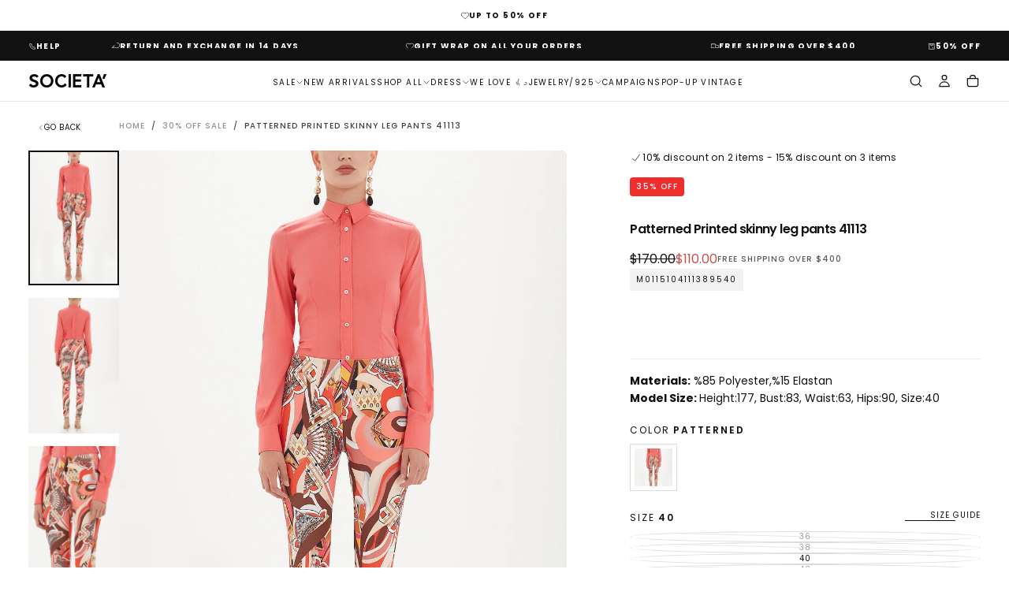

--- FILE ---
content_type: text/html; charset=utf-8
request_url: https://en.societashop.com/products/patterned-printed-skinny-leg-pants-41113
body_size: 49228
content:
<!doctype html>

<html class="no-js" lang="en">
  <head>
  <script>
  window.dataLayer = window.dataLayer || [];
  function gtag () {
    if (!('cmpReady' in window)) {
      window.cmpReady = false;
    }

    if (arguments.length > 1 && arguments[0] === 'consent' && arguments[1] === 'default' && !window.cmpReady) {
      console.warn('Blocked unwanted default consent signal');
      return;
    }

    if (arguments.length > 1 && arguments[0] === 'consent' && arguments[1] === 'update') {
      window.cmpReady = true;
    }

    dataLayer.push(arguments);
  }

  gtag('consent', 'default', {
    ad_storage: 'denied',
    analytics_storage: 'denied',
    ad_user_data: 'denied',
    ad_personalization: 'denied',
    wait_for_update: 500
  });
</script>
    <meta charset="utf-8">
    <meta http-equiv="X-UA-Compatible" content="IE=edge">
    <meta name="viewport" content="width=device-width,initial-scale=1">
    <meta name="theme-color" content="">
    <link rel="canonical" href="https://en.societashop.com/products/patterned-printed-skinny-leg-pants-41113">
    <link rel="preconnect" href="https://cdn.shopify.com" crossorigin><link rel="icon" type="image/png" href="//en.societashop.com/cdn/shop/files/duzenlenmis_yeni_logo_sct_esit_kalinlik_ortalanmis_hali_27.12.19.png?crop=center&height=32&v=1656404649&width=32"><link rel="preconnect" href="https://fonts.shopifycdn.com" crossorigin>

<title>
  Patterned Printed skinny leg pants 41113

    &ndash; Societa Shop Global</title><meta name="description" content="Materials: %85 Polyester,%15 ElastanModel Size: Height:177, Bust:83, Waist:63, Hips:90, Size:40"><meta property="og:site_name" content="Societa Shop Global">
<meta property="og:url" content="https://en.societashop.com/products/patterned-printed-skinny-leg-pants-41113">
<meta property="og:title" content="Patterned Printed skinny leg pants 41113">
<meta property="og:type" content="product">
<meta property="og:description" content="Materials: %85 Polyester,%15 ElastanModel Size: Height:177, Bust:83, Waist:63, Hips:90, Size:40"><meta property="og:image" content="http://en.societashop.com/cdn/shop/files/M01151041113_895.jpg?v=1761910779">
  <meta property="og:image:secure_url" content="https://en.societashop.com/cdn/shop/files/M01151041113_895.jpg?v=1761910779">
  <meta property="og:image:width" content="1000">
  <meta property="og:image:height" content="1500"><meta property="og:price:amount" content="110.00">
  <meta property="og:price:currency" content="USD"><meta name="twitter:card" content="summary_large_image">
<meta name="twitter:title" content="Patterned Printed skinny leg pants 41113">
<meta name="twitter:description" content="Materials: %85 Polyester,%15 ElastanModel Size: Height:177, Bust:83, Waist:63, Hips:90, Size:40">

    <script src="//en.societashop.com/cdn/shop/t/8/assets/swiper-bundle.min.js?v=76204931248172345031761031994" defer="defer"></script>
    <script src="//en.societashop.com/cdn/shop/t/8/assets/bodyScrollLock.min.js?v=15890374805268084651761031992" defer="defer"></script>
    <script src="//en.societashop.com/cdn/shop/t/8/assets/pubsub.js?v=47587058936531202851761031993" defer="defer"></script>
    <script src="//en.societashop.com/cdn/shop/t/8/assets/global.js?v=169816663169949431131761031993" defer="defer"></script>
    <noscript>
      <style>
        img[loading='lazy'] { opacity: 1; }
      </style>
    </noscript>
    <script src="//en.societashop.com/cdn/shop/t/8/assets/cookies.js?v=121601133523406246751761031993" defer="defer"></script>

    <script>window.performance && window.performance.mark && window.performance.mark('shopify.content_for_header.start');</script><meta name="facebook-domain-verification" content="afbdsnghrm14yt7x9cr6a8hzm76ey7">
<meta name="google-site-verification" content="nexsnXCTtUvK9lBDrIdvuxI_7uW5WzGd-fW2mxAL19E">
<meta id="shopify-digital-wallet" name="shopify-digital-wallet" content="/65123320046/digital_wallets/dialog">
<meta name="shopify-checkout-api-token" content="5814bcbac5872030bc87d7bd2593471e">
<meta id="in-context-paypal-metadata" data-shop-id="65123320046" data-venmo-supported="false" data-environment="production" data-locale="en_US" data-paypal-v4="true" data-currency="USD">
<link rel="alternate" type="application/json+oembed" href="https://en.societashop.com/products/patterned-printed-skinny-leg-pants-41113.oembed">
<script async="async" src="/checkouts/internal/preloads.js?locale=en-US"></script>
<link rel="preconnect" href="https://shop.app" crossorigin="anonymous">
<script async="async" src="https://shop.app/checkouts/internal/preloads.js?locale=en-US&shop_id=65123320046" crossorigin="anonymous"></script>
<script id="apple-pay-shop-capabilities" type="application/json">{"shopId":65123320046,"countryCode":"US","currencyCode":"USD","merchantCapabilities":["supports3DS"],"merchantId":"gid:\/\/shopify\/Shop\/65123320046","merchantName":"Societa Shop Global","requiredBillingContactFields":["postalAddress","email"],"requiredShippingContactFields":["postalAddress","email"],"shippingType":"shipping","supportedNetworks":["visa","masterCard","amex","discover","elo","jcb"],"total":{"type":"pending","label":"Societa Shop Global","amount":"1.00"},"shopifyPaymentsEnabled":true,"supportsSubscriptions":true}</script>
<script id="shopify-features" type="application/json">{"accessToken":"5814bcbac5872030bc87d7bd2593471e","betas":["rich-media-storefront-analytics"],"domain":"en.societashop.com","predictiveSearch":true,"shopId":65123320046,"locale":"en"}</script>
<script>var Shopify = Shopify || {};
Shopify.shop = "societashop-en.myshopify.com";
Shopify.locale = "en";
Shopify.currency = {"active":"USD","rate":"1.0"};
Shopify.country = "US";
Shopify.theme = {"name":"HP New Theme 10.25","id":154445447406,"schema_name":"Release","schema_version":"1.1.0","theme_store_id":null,"role":"main"};
Shopify.theme.handle = "null";
Shopify.theme.style = {"id":null,"handle":null};
Shopify.cdnHost = "en.societashop.com/cdn";
Shopify.routes = Shopify.routes || {};
Shopify.routes.root = "/";</script>
<script type="module">!function(o){(o.Shopify=o.Shopify||{}).modules=!0}(window);</script>
<script>!function(o){function n(){var o=[];function n(){o.push(Array.prototype.slice.apply(arguments))}return n.q=o,n}var t=o.Shopify=o.Shopify||{};t.loadFeatures=n(),t.autoloadFeatures=n()}(window);</script>
<script>
  window.ShopifyPay = window.ShopifyPay || {};
  window.ShopifyPay.apiHost = "shop.app\/pay";
  window.ShopifyPay.redirectState = null;
</script>
<script id="shop-js-analytics" type="application/json">{"pageType":"product"}</script>
<script defer="defer" async type="module" src="//en.societashop.com/cdn/shopifycloud/shop-js/modules/v2/client.init-shop-cart-sync_BT-GjEfc.en.esm.js"></script>
<script defer="defer" async type="module" src="//en.societashop.com/cdn/shopifycloud/shop-js/modules/v2/chunk.common_D58fp_Oc.esm.js"></script>
<script defer="defer" async type="module" src="//en.societashop.com/cdn/shopifycloud/shop-js/modules/v2/chunk.modal_xMitdFEc.esm.js"></script>
<script type="module">
  await import("//en.societashop.com/cdn/shopifycloud/shop-js/modules/v2/client.init-shop-cart-sync_BT-GjEfc.en.esm.js");
await import("//en.societashop.com/cdn/shopifycloud/shop-js/modules/v2/chunk.common_D58fp_Oc.esm.js");
await import("//en.societashop.com/cdn/shopifycloud/shop-js/modules/v2/chunk.modal_xMitdFEc.esm.js");

  window.Shopify.SignInWithShop?.initShopCartSync?.({"fedCMEnabled":true,"windoidEnabled":true});

</script>
<script defer="defer" async type="module" src="//en.societashop.com/cdn/shopifycloud/shop-js/modules/v2/client.payment-terms_Ci9AEqFq.en.esm.js"></script>
<script defer="defer" async type="module" src="//en.societashop.com/cdn/shopifycloud/shop-js/modules/v2/chunk.common_D58fp_Oc.esm.js"></script>
<script defer="defer" async type="module" src="//en.societashop.com/cdn/shopifycloud/shop-js/modules/v2/chunk.modal_xMitdFEc.esm.js"></script>
<script type="module">
  await import("//en.societashop.com/cdn/shopifycloud/shop-js/modules/v2/client.payment-terms_Ci9AEqFq.en.esm.js");
await import("//en.societashop.com/cdn/shopifycloud/shop-js/modules/v2/chunk.common_D58fp_Oc.esm.js");
await import("//en.societashop.com/cdn/shopifycloud/shop-js/modules/v2/chunk.modal_xMitdFEc.esm.js");

  
</script>
<script>
  window.Shopify = window.Shopify || {};
  if (!window.Shopify.featureAssets) window.Shopify.featureAssets = {};
  window.Shopify.featureAssets['shop-js'] = {"shop-cart-sync":["modules/v2/client.shop-cart-sync_DZOKe7Ll.en.esm.js","modules/v2/chunk.common_D58fp_Oc.esm.js","modules/v2/chunk.modal_xMitdFEc.esm.js"],"init-fed-cm":["modules/v2/client.init-fed-cm_B6oLuCjv.en.esm.js","modules/v2/chunk.common_D58fp_Oc.esm.js","modules/v2/chunk.modal_xMitdFEc.esm.js"],"shop-cash-offers":["modules/v2/client.shop-cash-offers_D2sdYoxE.en.esm.js","modules/v2/chunk.common_D58fp_Oc.esm.js","modules/v2/chunk.modal_xMitdFEc.esm.js"],"shop-login-button":["modules/v2/client.shop-login-button_QeVjl5Y3.en.esm.js","modules/v2/chunk.common_D58fp_Oc.esm.js","modules/v2/chunk.modal_xMitdFEc.esm.js"],"pay-button":["modules/v2/client.pay-button_DXTOsIq6.en.esm.js","modules/v2/chunk.common_D58fp_Oc.esm.js","modules/v2/chunk.modal_xMitdFEc.esm.js"],"shop-button":["modules/v2/client.shop-button_DQZHx9pm.en.esm.js","modules/v2/chunk.common_D58fp_Oc.esm.js","modules/v2/chunk.modal_xMitdFEc.esm.js"],"avatar":["modules/v2/client.avatar_BTnouDA3.en.esm.js"],"init-windoid":["modules/v2/client.init-windoid_CR1B-cfM.en.esm.js","modules/v2/chunk.common_D58fp_Oc.esm.js","modules/v2/chunk.modal_xMitdFEc.esm.js"],"init-shop-for-new-customer-accounts":["modules/v2/client.init-shop-for-new-customer-accounts_C_vY_xzh.en.esm.js","modules/v2/client.shop-login-button_QeVjl5Y3.en.esm.js","modules/v2/chunk.common_D58fp_Oc.esm.js","modules/v2/chunk.modal_xMitdFEc.esm.js"],"init-shop-email-lookup-coordinator":["modules/v2/client.init-shop-email-lookup-coordinator_BI7n9ZSv.en.esm.js","modules/v2/chunk.common_D58fp_Oc.esm.js","modules/v2/chunk.modal_xMitdFEc.esm.js"],"init-shop-cart-sync":["modules/v2/client.init-shop-cart-sync_BT-GjEfc.en.esm.js","modules/v2/chunk.common_D58fp_Oc.esm.js","modules/v2/chunk.modal_xMitdFEc.esm.js"],"shop-toast-manager":["modules/v2/client.shop-toast-manager_DiYdP3xc.en.esm.js","modules/v2/chunk.common_D58fp_Oc.esm.js","modules/v2/chunk.modal_xMitdFEc.esm.js"],"init-customer-accounts":["modules/v2/client.init-customer-accounts_D9ZNqS-Q.en.esm.js","modules/v2/client.shop-login-button_QeVjl5Y3.en.esm.js","modules/v2/chunk.common_D58fp_Oc.esm.js","modules/v2/chunk.modal_xMitdFEc.esm.js"],"init-customer-accounts-sign-up":["modules/v2/client.init-customer-accounts-sign-up_iGw4briv.en.esm.js","modules/v2/client.shop-login-button_QeVjl5Y3.en.esm.js","modules/v2/chunk.common_D58fp_Oc.esm.js","modules/v2/chunk.modal_xMitdFEc.esm.js"],"shop-follow-button":["modules/v2/client.shop-follow-button_CqMgW2wH.en.esm.js","modules/v2/chunk.common_D58fp_Oc.esm.js","modules/v2/chunk.modal_xMitdFEc.esm.js"],"checkout-modal":["modules/v2/client.checkout-modal_xHeaAweL.en.esm.js","modules/v2/chunk.common_D58fp_Oc.esm.js","modules/v2/chunk.modal_xMitdFEc.esm.js"],"shop-login":["modules/v2/client.shop-login_D91U-Q7h.en.esm.js","modules/v2/chunk.common_D58fp_Oc.esm.js","modules/v2/chunk.modal_xMitdFEc.esm.js"],"lead-capture":["modules/v2/client.lead-capture_BJmE1dJe.en.esm.js","modules/v2/chunk.common_D58fp_Oc.esm.js","modules/v2/chunk.modal_xMitdFEc.esm.js"],"payment-terms":["modules/v2/client.payment-terms_Ci9AEqFq.en.esm.js","modules/v2/chunk.common_D58fp_Oc.esm.js","modules/v2/chunk.modal_xMitdFEc.esm.js"]};
</script>
<script id="__st">var __st={"a":65123320046,"offset":10800,"reqid":"d0b53201-61e7-4f81-aa0b-9159ba283e73-1769326509","pageurl":"en.societashop.com\/products\/patterned-printed-skinny-leg-pants-41113","u":"08516780435d","p":"product","rtyp":"product","rid":8773086839022};</script>
<script>window.ShopifyPaypalV4VisibilityTracking = true;</script>
<script id="captcha-bootstrap">!function(){'use strict';const t='contact',e='account',n='new_comment',o=[[t,t],['blogs',n],['comments',n],[t,'customer']],c=[[e,'customer_login'],[e,'guest_login'],[e,'recover_customer_password'],[e,'create_customer']],r=t=>t.map((([t,e])=>`form[action*='/${t}']:not([data-nocaptcha='true']) input[name='form_type'][value='${e}']`)).join(','),a=t=>()=>t?[...document.querySelectorAll(t)].map((t=>t.form)):[];function s(){const t=[...o],e=r(t);return a(e)}const i='password',u='form_key',d=['recaptcha-v3-token','g-recaptcha-response','h-captcha-response',i],f=()=>{try{return window.sessionStorage}catch{return}},m='__shopify_v',_=t=>t.elements[u];function p(t,e,n=!1){try{const o=window.sessionStorage,c=JSON.parse(o.getItem(e)),{data:r}=function(t){const{data:e,action:n}=t;return t[m]||n?{data:e,action:n}:{data:t,action:n}}(c);for(const[e,n]of Object.entries(r))t.elements[e]&&(t.elements[e].value=n);n&&o.removeItem(e)}catch(o){console.error('form repopulation failed',{error:o})}}const l='form_type',E='cptcha';function T(t){t.dataset[E]=!0}const w=window,h=w.document,L='Shopify',v='ce_forms',y='captcha';let A=!1;((t,e)=>{const n=(g='f06e6c50-85a8-45c8-87d0-21a2b65856fe',I='https://cdn.shopify.com/shopifycloud/storefront-forms-hcaptcha/ce_storefront_forms_captcha_hcaptcha.v1.5.2.iife.js',D={infoText:'Protected by hCaptcha',privacyText:'Privacy',termsText:'Terms'},(t,e,n)=>{const o=w[L][v],c=o.bindForm;if(c)return c(t,g,e,D).then(n);var r;o.q.push([[t,g,e,D],n]),r=I,A||(h.body.append(Object.assign(h.createElement('script'),{id:'captcha-provider',async:!0,src:r})),A=!0)});var g,I,D;w[L]=w[L]||{},w[L][v]=w[L][v]||{},w[L][v].q=[],w[L][y]=w[L][y]||{},w[L][y].protect=function(t,e){n(t,void 0,e),T(t)},Object.freeze(w[L][y]),function(t,e,n,w,h,L){const[v,y,A,g]=function(t,e,n){const i=e?o:[],u=t?c:[],d=[...i,...u],f=r(d),m=r(i),_=r(d.filter((([t,e])=>n.includes(e))));return[a(f),a(m),a(_),s()]}(w,h,L),I=t=>{const e=t.target;return e instanceof HTMLFormElement?e:e&&e.form},D=t=>v().includes(t);t.addEventListener('submit',(t=>{const e=I(t);if(!e)return;const n=D(e)&&!e.dataset.hcaptchaBound&&!e.dataset.recaptchaBound,o=_(e),c=g().includes(e)&&(!o||!o.value);(n||c)&&t.preventDefault(),c&&!n&&(function(t){try{if(!f())return;!function(t){const e=f();if(!e)return;const n=_(t);if(!n)return;const o=n.value;o&&e.removeItem(o)}(t);const e=Array.from(Array(32),(()=>Math.random().toString(36)[2])).join('');!function(t,e){_(t)||t.append(Object.assign(document.createElement('input'),{type:'hidden',name:u})),t.elements[u].value=e}(t,e),function(t,e){const n=f();if(!n)return;const o=[...t.querySelectorAll(`input[type='${i}']`)].map((({name:t})=>t)),c=[...d,...o],r={};for(const[a,s]of new FormData(t).entries())c.includes(a)||(r[a]=s);n.setItem(e,JSON.stringify({[m]:1,action:t.action,data:r}))}(t,e)}catch(e){console.error('failed to persist form',e)}}(e),e.submit())}));const S=(t,e)=>{t&&!t.dataset[E]&&(n(t,e.some((e=>e===t))),T(t))};for(const o of['focusin','change'])t.addEventListener(o,(t=>{const e=I(t);D(e)&&S(e,y())}));const B=e.get('form_key'),M=e.get(l),P=B&&M;t.addEventListener('DOMContentLoaded',(()=>{const t=y();if(P)for(const e of t)e.elements[l].value===M&&p(e,B);[...new Set([...A(),...v().filter((t=>'true'===t.dataset.shopifyCaptcha))])].forEach((e=>S(e,t)))}))}(h,new URLSearchParams(w.location.search),n,t,e,['guest_login'])})(!0,!0)}();</script>
<script integrity="sha256-4kQ18oKyAcykRKYeNunJcIwy7WH5gtpwJnB7kiuLZ1E=" data-source-attribution="shopify.loadfeatures" defer="defer" src="//en.societashop.com/cdn/shopifycloud/storefront/assets/storefront/load_feature-a0a9edcb.js" crossorigin="anonymous"></script>
<script crossorigin="anonymous" defer="defer" src="//en.societashop.com/cdn/shopifycloud/storefront/assets/shopify_pay/storefront-65b4c6d7.js?v=20250812"></script>
<script data-source-attribution="shopify.dynamic_checkout.dynamic.init">var Shopify=Shopify||{};Shopify.PaymentButton=Shopify.PaymentButton||{isStorefrontPortableWallets:!0,init:function(){window.Shopify.PaymentButton.init=function(){};var t=document.createElement("script");t.src="https://en.societashop.com/cdn/shopifycloud/portable-wallets/latest/portable-wallets.en.js",t.type="module",document.head.appendChild(t)}};
</script>
<script data-source-attribution="shopify.dynamic_checkout.buyer_consent">
  function portableWalletsHideBuyerConsent(e){var t=document.getElementById("shopify-buyer-consent"),n=document.getElementById("shopify-subscription-policy-button");t&&n&&(t.classList.add("hidden"),t.setAttribute("aria-hidden","true"),n.removeEventListener("click",e))}function portableWalletsShowBuyerConsent(e){var t=document.getElementById("shopify-buyer-consent"),n=document.getElementById("shopify-subscription-policy-button");t&&n&&(t.classList.remove("hidden"),t.removeAttribute("aria-hidden"),n.addEventListener("click",e))}window.Shopify?.PaymentButton&&(window.Shopify.PaymentButton.hideBuyerConsent=portableWalletsHideBuyerConsent,window.Shopify.PaymentButton.showBuyerConsent=portableWalletsShowBuyerConsent);
</script>
<script data-source-attribution="shopify.dynamic_checkout.cart.bootstrap">document.addEventListener("DOMContentLoaded",(function(){function t(){return document.querySelector("shopify-accelerated-checkout-cart, shopify-accelerated-checkout")}if(t())Shopify.PaymentButton.init();else{new MutationObserver((function(e,n){t()&&(Shopify.PaymentButton.init(),n.disconnect())})).observe(document.body,{childList:!0,subtree:!0})}}));
</script>
<link id="shopify-accelerated-checkout-styles" rel="stylesheet" media="screen" href="https://en.societashop.com/cdn/shopifycloud/portable-wallets/latest/accelerated-checkout-backwards-compat.css" crossorigin="anonymous">
<style id="shopify-accelerated-checkout-cart">
        #shopify-buyer-consent {
  margin-top: 1em;
  display: inline-block;
  width: 100%;
}

#shopify-buyer-consent.hidden {
  display: none;
}

#shopify-subscription-policy-button {
  background: none;
  border: none;
  padding: 0;
  text-decoration: underline;
  font-size: inherit;
  cursor: pointer;
}

#shopify-subscription-policy-button::before {
  box-shadow: none;
}

      </style>

<script>window.performance && window.performance.mark && window.performance.mark('shopify.content_for_header.end');</script>
<style data-shopify>/* typography - body */
  @font-face {
  font-family: Poppins;
  font-weight: 400;
  font-style: normal;
  font-display: swap;
  src: url("//en.societashop.com/cdn/fonts/poppins/poppins_n4.0ba78fa5af9b0e1a374041b3ceaadf0a43b41362.woff2") format("woff2"),
       url("//en.societashop.com/cdn/fonts/poppins/poppins_n4.214741a72ff2596839fc9760ee7a770386cf16ca.woff") format("woff");
}

  @font-face {
  font-family: Poppins;
  font-weight: 400;
  font-style: normal;
  font-display: swap;
  src: url("//en.societashop.com/cdn/fonts/poppins/poppins_n4.0ba78fa5af9b0e1a374041b3ceaadf0a43b41362.woff2") format("woff2"),
       url("//en.societashop.com/cdn/fonts/poppins/poppins_n4.214741a72ff2596839fc9760ee7a770386cf16ca.woff") format("woff");
}

  @font-face {
  font-family: Poppins;
  font-weight: 500;
  font-style: normal;
  font-display: swap;
  src: url("//en.societashop.com/cdn/fonts/poppins/poppins_n5.ad5b4b72b59a00358afc706450c864c3c8323842.woff2") format("woff2"),
       url("//en.societashop.com/cdn/fonts/poppins/poppins_n5.33757fdf985af2d24b32fcd84c9a09224d4b2c39.woff") format("woff");
}

  @font-face {
  font-family: Poppins;
  font-weight: 600;
  font-style: normal;
  font-display: swap;
  src: url("//en.societashop.com/cdn/fonts/poppins/poppins_n6.aa29d4918bc243723d56b59572e18228ed0786f6.woff2") format("woff2"),
       url("//en.societashop.com/cdn/fonts/poppins/poppins_n6.5f815d845fe073750885d5b7e619ee00e8111208.woff") format("woff");
}

  @font-face {
  font-family: Poppins;
  font-weight: 700;
  font-style: normal;
  font-display: swap;
  src: url("//en.societashop.com/cdn/fonts/poppins/poppins_n7.56758dcf284489feb014a026f3727f2f20a54626.woff2") format("woff2"),
       url("//en.societashop.com/cdn/fonts/poppins/poppins_n7.f34f55d9b3d3205d2cd6f64955ff4b36f0cfd8da.woff") format("woff");
}


  /* typography - body italic */
  @font-face {
  font-family: Poppins;
  font-weight: 400;
  font-style: italic;
  font-display: swap;
  src: url("//en.societashop.com/cdn/fonts/poppins/poppins_i4.846ad1e22474f856bd6b81ba4585a60799a9f5d2.woff2") format("woff2"),
       url("//en.societashop.com/cdn/fonts/poppins/poppins_i4.56b43284e8b52fc64c1fd271f289a39e8477e9ec.woff") format("woff");
}

  @font-face {
  font-family: Poppins;
  font-weight: 700;
  font-style: italic;
  font-display: swap;
  src: url("//en.societashop.com/cdn/fonts/poppins/poppins_i7.42fd71da11e9d101e1e6c7932199f925f9eea42d.woff2") format("woff2"),
       url("//en.societashop.com/cdn/fonts/poppins/poppins_i7.ec8499dbd7616004e21155106d13837fff4cf556.woff") format("woff");
}


  /* typography - heading */
  @font-face {
  font-family: Poppins;
  font-weight: 400;
  font-style: normal;
  font-display: swap;
  src: url("//en.societashop.com/cdn/fonts/poppins/poppins_n4.0ba78fa5af9b0e1a374041b3ceaadf0a43b41362.woff2") format("woff2"),
       url("//en.societashop.com/cdn/fonts/poppins/poppins_n4.214741a72ff2596839fc9760ee7a770386cf16ca.woff") format("woff");
}

  @font-face {
  font-family: Poppins;
  font-weight: 400;
  font-style: normal;
  font-display: swap;
  src: url("//en.societashop.com/cdn/fonts/poppins/poppins_n4.0ba78fa5af9b0e1a374041b3ceaadf0a43b41362.woff2") format("woff2"),
       url("//en.societashop.com/cdn/fonts/poppins/poppins_n4.214741a72ff2596839fc9760ee7a770386cf16ca.woff") format("woff");
}

  @font-face {
  font-family: Poppins;
  font-weight: 500;
  font-style: normal;
  font-display: swap;
  src: url("//en.societashop.com/cdn/fonts/poppins/poppins_n5.ad5b4b72b59a00358afc706450c864c3c8323842.woff2") format("woff2"),
       url("//en.societashop.com/cdn/fonts/poppins/poppins_n5.33757fdf985af2d24b32fcd84c9a09224d4b2c39.woff") format("woff");
}

  @font-face {
  font-family: Poppins;
  font-weight: 600;
  font-style: normal;
  font-display: swap;
  src: url("//en.societashop.com/cdn/fonts/poppins/poppins_n6.aa29d4918bc243723d56b59572e18228ed0786f6.woff2") format("woff2"),
       url("//en.societashop.com/cdn/fonts/poppins/poppins_n6.5f815d845fe073750885d5b7e619ee00e8111208.woff") format("woff");
}

  @font-face {
  font-family: Poppins;
  font-weight: 700;
  font-style: normal;
  font-display: swap;
  src: url("//en.societashop.com/cdn/fonts/poppins/poppins_n7.56758dcf284489feb014a026f3727f2f20a54626.woff2") format("woff2"),
       url("//en.societashop.com/cdn/fonts/poppins/poppins_n7.f34f55d9b3d3205d2cd6f64955ff4b36f0cfd8da.woff") format("woff");
}


  /* typography - italic */
  @font-face {
  font-family: Cormorant;
  font-weight: 400;
  font-style: italic;
  font-display: swap;
  src: url("//en.societashop.com/cdn/fonts/cormorant/cormorant_i4.0b95f138bb9694e184a2ebaf079dd59cf448e2d3.woff2") format("woff2"),
       url("//en.societashop.com/cdn/fonts/cormorant/cormorant_i4.75684eb0a368d69688996f5f8e72c62747e6c249.woff") format("woff");
}

  @font-face {
  font-family: Cormorant;
  font-weight: 400;
  font-style: italic;
  font-display: swap;
  src: url("//en.societashop.com/cdn/fonts/cormorant/cormorant_i4.0b95f138bb9694e184a2ebaf079dd59cf448e2d3.woff2") format("woff2"),
       url("//en.societashop.com/cdn/fonts/cormorant/cormorant_i4.75684eb0a368d69688996f5f8e72c62747e6c249.woff") format("woff");
}

  @font-face {
  font-family: Cormorant;
  font-weight: 500;
  font-style: italic;
  font-display: swap;
  src: url("//en.societashop.com/cdn/fonts/cormorant/cormorant_i5.5f44803b5f0edb410d154f596e709a324a72bde3.woff2") format("woff2"),
       url("//en.societashop.com/cdn/fonts/cormorant/cormorant_i5.a529d8c487f1e4d284473cc4a5502e52c8de247f.woff") format("woff");
}

  @font-face {
  font-family: Cormorant;
  font-weight: 600;
  font-style: italic;
  font-display: swap;
  src: url("//en.societashop.com/cdn/fonts/cormorant/cormorant_i6.d9cec4523bc4837b1c96b94ecf1a29351fbd8199.woff2") format("woff2"),
       url("//en.societashop.com/cdn/fonts/cormorant/cormorant_i6.d18564a4f17d4e508a5eefe333645fbb7817d176.woff") format("woff");
}

  @font-face {
  font-family: Cormorant;
  font-weight: 700;
  font-style: italic;
  font-display: swap;
  src: url("//en.societashop.com/cdn/fonts/cormorant/cormorant_i7.fa6e55789218717259c80e332e32b03d0c0e36e1.woff2") format("woff2"),
       url("//en.societashop.com/cdn/fonts/cormorant/cormorant_i7.b5766b6262212587af58cec3328f4ffbc7c29531.woff") format("woff");
}


  /* typography - button */
  @font-face {
  font-family: Poppins;
  font-weight: 400;
  font-style: normal;
  font-display: swap;
  src: url("//en.societashop.com/cdn/fonts/poppins/poppins_n4.0ba78fa5af9b0e1a374041b3ceaadf0a43b41362.woff2") format("woff2"),
       url("//en.societashop.com/cdn/fonts/poppins/poppins_n4.214741a72ff2596839fc9760ee7a770386cf16ca.woff") format("woff");
}

  @font-face {
  font-family: Poppins;
  font-weight: 400;
  font-style: normal;
  font-display: swap;
  src: url("//en.societashop.com/cdn/fonts/poppins/poppins_n4.0ba78fa5af9b0e1a374041b3ceaadf0a43b41362.woff2") format("woff2"),
       url("//en.societashop.com/cdn/fonts/poppins/poppins_n4.214741a72ff2596839fc9760ee7a770386cf16ca.woff") format("woff");
}

  @font-face {
  font-family: Poppins;
  font-weight: 500;
  font-style: normal;
  font-display: swap;
  src: url("//en.societashop.com/cdn/fonts/poppins/poppins_n5.ad5b4b72b59a00358afc706450c864c3c8323842.woff2") format("woff2"),
       url("//en.societashop.com/cdn/fonts/poppins/poppins_n5.33757fdf985af2d24b32fcd84c9a09224d4b2c39.woff") format("woff");
}

  @font-face {
  font-family: Poppins;
  font-weight: 600;
  font-style: normal;
  font-display: swap;
  src: url("//en.societashop.com/cdn/fonts/poppins/poppins_n6.aa29d4918bc243723d56b59572e18228ed0786f6.woff2") format("woff2"),
       url("//en.societashop.com/cdn/fonts/poppins/poppins_n6.5f815d845fe073750885d5b7e619ee00e8111208.woff") format("woff");
}

  @font-face {
  font-family: Poppins;
  font-weight: 700;
  font-style: normal;
  font-display: swap;
  src: url("//en.societashop.com/cdn/fonts/poppins/poppins_n7.56758dcf284489feb014a026f3727f2f20a54626.woff2") format("woff2"),
       url("//en.societashop.com/cdn/fonts/poppins/poppins_n7.f34f55d9b3d3205d2cd6f64955ff4b36f0cfd8da.woff") format("woff");
}


  
  :root,

    

  .color-scheme-1 {
    --color-background: 255,255,255;
    --gradient-background: #ffffff;

    --color-background-contrast: 191,191,191;
    --color-shadow: 17,17,17;

    /* typography */
    --color-primary-text: 17,17,17;
    --color-secondary-text: 101,112,110;
    --color-heading-text: 17,17,17;

    --color-foreground: 17,17,17;

    /* buttons */
    --color-filled-button: 17,17,17;
    --color-filled-button-text: 255,255,255;
    --color-outlined-button: 255,255,255;
    --color-outlined-button-text: 17,17,17;

    --color-button-text: 255,255,255;

    /* other elements */
    --color-link: 17,17,17;
    --color-border: 235,235,235;
    --alpha-border: 1;

    --color-tag-foreground: 255,255,255;
    --color-tag-background: 94,90,89;

    --color-progress-bar: 101,112,110;
    --color-placeholder: 171,171,171;
    --color-rating-stars: 0,0,0;

    --color-button-swiper: 17,17,17;
  }
  
  

    

  .color-scheme-2 {
    --color-background: 101,112,110;
    --gradient-background: #65706e;

    --color-background-contrast: 41,45,44;
    --color-shadow: 17,17,17;

    /* typography */
    --color-primary-text: 255,255,255;
    --color-secondary-text: 17,17,17;
    --color-heading-text: 255,255,255;

    --color-foreground: 255,255,255;

    /* buttons */
    --color-filled-button: 255,255,255;
    --color-filled-button-text: 17,17,17;
    --color-outlined-button: 101,112,110;
    --color-outlined-button-text: 255,255,255;

    --color-button-text: 17,17,17;

    /* other elements */
    --color-link: 255,255,255;
    --color-border: 235,235,235;
    --alpha-border: 1;

    --color-tag-foreground: 255,255,255;
    --color-tag-background: 17,17,17;

    --color-progress-bar: 101,112,110;
    --color-placeholder: 242,243,247;
    --color-rating-stars: 0,0,0;

    --color-button-swiper: 255,255,255;
  }
  
  

    

  .color-scheme-3 {
    --color-background: 136,148,146;
    --gradient-background: #889492;

    --color-background-contrast: 74,82,81;
    --color-shadow: 17,17,17;

    /* typography */
    --color-primary-text: 19,45,64;
    --color-secondary-text: 255,255,255;
    --color-heading-text: 19,45,64;

    --color-foreground: 19,45,64;

    /* buttons */
    --color-filled-button: 19,45,64;
    --color-filled-button-text: 255,255,255;
    --color-outlined-button: 136,148,146;
    --color-outlined-button-text: 19,45,64;

    --color-button-text: 255,255,255;

    /* other elements */
    --color-link: 19,45,64;
    --color-border: 235,235,235;
    --alpha-border: 1;

    --color-tag-foreground: 255,255,255;
    --color-tag-background: 19,45,64;

    --color-progress-bar: 19,45,64;
    --color-placeholder: 242,243,247;
    --color-rating-stars: 0,0,0;

    --color-button-swiper: 19,45,64;
  }
  
  

    

  .color-scheme-4 {
    --color-background: 176,185,183;
    --gradient-background: #b0b9b7;

    --color-background-contrast: 110,124,121;
    --color-shadow: 17,17,17;

    /* typography */
    --color-primary-text: 17,17,17;
    --color-secondary-text: 255,255,255;
    --color-heading-text: 17,17,17;

    --color-foreground: 17,17,17;

    /* buttons */
    --color-filled-button: 17,17,17;
    --color-filled-button-text: 176,185,183;
    --color-outlined-button: 176,185,183;
    --color-outlined-button-text: 17,17,17;

    --color-button-text: 176,185,183;

    /* other elements */
    --color-link: 17,17,17;
    --color-border: 235,235,235;
    --alpha-border: 1;

    --color-tag-foreground: 255,255,255;
    --color-tag-background: 17,17,17;

    --color-progress-bar: 176,185,183;
    --color-placeholder: 242,243,247;
    --color-rating-stars: 0,0,0;

    --color-button-swiper: 17,17,17;
  }
  
  

    

  .color-scheme-5 {
    --color-background: 248,248,248;
    --gradient-background: #f8f8f8;

    --color-background-contrast: 184,184,184;
    --color-shadow: 17,17,17;

    /* typography */
    --color-primary-text: 17,17,17;
    --color-secondary-text: 255,255,255;
    --color-heading-text: 17,17,17;

    --color-foreground: 17,17,17;

    /* buttons */
    --color-filled-button: 17,17,17;
    --color-filled-button-text: 248,248,248;
    --color-outlined-button: 248,248,248;
    --color-outlined-button-text: 17,17,17;

    --color-button-text: 248,248,248;

    /* other elements */
    --color-link: 17,17,17;
    --color-border: 235,235,235;
    --alpha-border: 1;

    --color-tag-foreground: 17,17,17;
    --color-tag-background: 255,255,255;

    --color-progress-bar: 17,17,17;
    --color-placeholder: 242,243,247;
    --color-rating-stars: 0,0,0;

    --color-button-swiper: 17,17,17;
  }
  
  

    

  .color-scheme-6 {
    --color-background: 17,17,17;
    --gradient-background: #111111;

    --color-background-contrast: 145,145,145;
    --color-shadow: 17,17,17;

    /* typography */
    --color-primary-text: 255,255,255;
    --color-secondary-text: 101,112,110;
    --color-heading-text: 255,255,255;

    --color-foreground: 255,255,255;

    /* buttons */
    --color-filled-button: 255,255,255;
    --color-filled-button-text: 17,17,17;
    --color-outlined-button: 17,17,17;
    --color-outlined-button-text: 255,255,255;

    --color-button-text: 17,17,17;

    /* other elements */
    --color-link: 255,255,255;
    --color-border: 235,235,235;
    --alpha-border: 1;

    --color-tag-foreground: 255,255,255;
    --color-tag-background: 17,17,17;

    --color-progress-bar: 101,112,110;
    --color-placeholder: 242,243,247;
    --color-rating-stars: 0,0,0;

    --color-button-swiper: 255,255,255;
  }
  
  

    

  .color-scheme-7 {
    --color-background: 228,116,36;
    --gradient-background: #e47424;

    --color-background-contrast: 122,59,15;
    --color-shadow: 17,17,17;

    /* typography */
    --color-primary-text: 255,255,255;
    --color-secondary-text: 255,255,255;
    --color-heading-text: 255,255,255;

    --color-foreground: 255,255,255;

    /* buttons */
    --color-filled-button: 17,17,17;
    --color-filled-button-text: 255,255,255;
    --color-outlined-button: 228,116,36;
    --color-outlined-button-text: 255,255,255;

    --color-button-text: 255,255,255;

    /* other elements */
    --color-link: 17,17,17;
    --color-border: 235,235,235;
    --alpha-border: 1;

    --color-tag-foreground: 255,255,255;
    --color-tag-background: 17,17,17;

    --color-progress-bar: 101,112,110;
    --color-placeholder: 242,243,247;
    --color-rating-stars: 0,0,0;

    --color-button-swiper: 17,17,17;
  }
  
  

    

  .color-scheme-8 {
    --color-background: 108,119,117;
    --gradient-background: #6c7775;

    --color-background-contrast: 47,52,51;
    --color-shadow: 17,17,17;

    /* typography */
    --color-primary-text: 255,255,255;
    --color-secondary-text: 255,255,255;
    --color-heading-text: 255,255,255;

    --color-foreground: 255,255,255;

    /* buttons */
    --color-filled-button: 17,17,17;
    --color-filled-button-text: 255,255,255;
    --color-outlined-button: 108,119,117;
    --color-outlined-button-text: 17,17,17;

    --color-button-text: 255,255,255;

    /* other elements */
    --color-link: 17,17,17;
    --color-border: 235,235,235;
    --alpha-border: 1;

    --color-tag-foreground: 255,255,255;
    --color-tag-background: 17,17,17;

    --color-progress-bar: 101,112,110;
    --color-placeholder: 242,243,247;
    --color-rating-stars: 0,0,0;

    --color-button-swiper: 17,17,17;
  }
  

  body, .color-scheme-1, .color-scheme-2, .color-scheme-3, .color-scheme-4, .color-scheme-5, .color-scheme-6, .color-scheme-7, .color-scheme-8 {
    color: rgba(var(--color-foreground), 1);
    background-color: rgb(var(--color-background));
  }

  :root {
    /* default values */
    --announcement-bars-before-header-heights: 40px;
    --announcement-bars-before-header-visible-heights: 40px;
    --header-height: 65px;
    --announcement-bar-height: 40px;
    --header-top-position: calc(var(--header-height) + var(--announcement-bars-before-header-heights));
    --header-group-height: 65px;

    /* typography - heading */
    --font-heading-family: Poppins, sans-serif;
    --font-heading-style: normal;
    --font-heading-weight: 400;

    --font-heading-scale: 0.6;
    --font-heading-letter-spacing: -0.04em;
    --font-heading-text-transform: none;
    --font-heading-word-break: break-word;

    /* typography - body */
    --font-body-family: Poppins, sans-serif;
    --font-body-style: normal;
    --font-body-weight: 400;

    --font-body-scale: 1.0;
    --font-body-letter-spacing: -0.04em;

    /* typography - italic */
    --font-italic-family: Cormorant, serif;
    --font-italic-style: italic;
    --font-italic-weight: 400;
    --font-italic-scale: 1.2;

    /* typography - button */
    --font-button-family: Poppins, sans-serif;
    --font-button-style: normal;
    --font-button-weight: 400;

    --font-button-scale: 1.0;
    --font-button-letter-spacing: 0.1em;
    --font-button-text-transform: uppercase;

    /* add 'arial' as a fallback font for rtl languages *//* font weights */
    --font-weight-normal: 400; /* 400 */
    --font-weight-medium: 500; /* 500 */
    --font-weight-semibold: 600; /* 600 */
    --font-weight-bold: 700; /* 700 */

    --font-weight-heading-normal: 400; /* 400 */
    --font-weight-heading-medium: 500; /* 500 */
    --font-weight-heading-semibold: 600; /* 600 */
    --font-weight-heading-bold: 700; /* 700 */

    --font-weight-button-normal: 400; /* 400 */
    --font-weight-button-medium: 500; /* 500 */

    /* digi-note-kk - is it possible to remove these? */
    --letter-spacing-extra-small: 0.05rem;
    --letter-spacing-small: 0.1rem;
    --letter-spacing-medium: 0.2rem;

    --letter-spacing-xxs: -0.04em;
    --letter-spacing-xs: -0.02em;
    --letter-spacing-sm: -0.01em;
    --letter-spacing-md: 0;
    --letter-spacing-lg: 0.01em;
    --letter-spacing-xl: 0.02em;
    --letter-spacing-xxl: 0.04em;

    /* typography - heading - start */
    --h1-multiplier: 4.7rem;
    --h2-multiplier: 3.6rem;
    --h3-multiplier: 2.7rem;
    --h4-multiplier: 2.1rem;
    --h5-multiplier: 1.6rem;
    --h6-multiplier: 1.2rem;

    /* lowercase headings need more line-height */
    
      --line-height-h1: 1.00;
      --line-height-h2: 1.00;
      --line-height-h3: 1.00;
      --line-height-h4: 1.00;
      --line-height-h5: 1.20;
      --line-height-h6: 1.20;
    
    /* typography - heading - end */

    --button-border-radius: 5rem;
    --button-text-transform: uppercase;
    --input-border-radius: 0.8rem;
    --button-action-border-radius: 0.8rem;
    --badge-border-radius: 0.4rem;

    --section-spacing-unit-size: 1.2rem;
    --spacing-unit-size: 1.2rem;
    --grid-spacing: 1.2rem;


    /* common colors */
    --color-success: #E45F5F;
    --color-alert: #F0B743;
    --color-error: #C25151;
    --color-price-accent: #EAF7FC;

    --color-white: #FFFFFF;
    --color-white-rgb: 255, 255, 255;
    --color-black: #111111;
    --color-black-rgb: 17, 17, 17;
    --color-light: #EBEBEB;
    --color-light-rgb: 235, 235, 235;

    --media-overlay-gradient: linear-gradient(180deg, rgba(0, 0, 0, 0) 0%, rgba(0, 0, 0, 0) 100%);
    --media-overlay-gradient-mobile: linear-gradient(180deg, rgba(0, 0, 0, 0) 0%, rgba(0, 0, 0, 0) 100%);

    --gradient-black: linear-gradient(180deg, rgba(0, 0, 0, 0) 0%, rgba(0, 0, 0, 0.2) 100%);
    --gradient-overlay-horizontal: linear-gradient(0deg, rgba(0, 0, 0, 0.2), rgba(0, 0, 0, 0.2));
    --color-popup-overlay: rgba(0, 0, 0, 0.5);

    --page-width: 1680px;
    --page-gutter: 1.6rem;

    --max-w-xxs-multiplier: 0.4694; /* 676px / 1440px = 0.4694 */
    --max-w-xs-multiplier: 0.5333;  /* 768px / 1440px = 0.5333 */
    --max-w-sm-multiplier: 0.6292;  /* 906px / 1440px = 0.6292 */
    --max-w-md-multiplier: 0.7111;  /* 1024px / 1440px = 0.7111 */
    --max-w-lg-multiplier: 0.7903;  /* 1138px / 1440px = 0.7903 */
    --max-w-xxl-multiplier: 0.9194; /* 1324px / 1440px = 0.9194 */

    --duration-short: 200ms;
    --duration-default: 300ms;
    --duration-long: 400ms;
    --duration-extra-long: 600ms;

    --z-header: 800;
    --z-modals: 900;
    --z-fab: 750;

    /* cards */
    --card-corner-radius: 0.8rem;
    --card-text-align: center;

    --card-aspect-ratio: 3/4;
    --card-media-aspect-ratio: 3/4;
    --card-media-object-fit: cover;

    --theme-js-animations-on-mobile: none;

    /* static values - start */
    --font-size-static-h1: 8.0rem;
    --font-size-static-h2: 6.1rem;
    --font-size-static-h3: 4.7rem;
    --font-size-static-h4: 3.6rem;
    --font-size-static-h5: 2.7rem;
    --font-size-static-h6: 2.1rem;
    --font-size-static-h7: 1.6rem;

    --font-size-static-xxs: 0.8rem;
    --font-size-static-xs: 1.0rem;
    --font-size-static-sm: 1.2rem;
    --font-size-static-md: 1.4rem;
    --font-size-static-lg: 1.6rem;
    --font-size-static-xl: 1.8rem;
    --font-size-static-xxl: 2.4rem;

    --line-height-static-xs: 1.00; /* don't use this value unless must */
    --line-height-static-sm: 1.25; /* most common and secure value */
    --line-height-static-md: 1.50;
    --line-height-static-lg: 2.25;
    --line-height-static-xl: 2.50;

    --spacing-unit-size-static: 1.6rem;
    /* static values - end */

    --product-card-option-button-size: 2.4rem;
  }

  @media screen and (min-width: 750px) {
    :root {
      --section-spacing-unit-size: 1.6rem;
      --spacing-unit-size: 1.2rem;
      --grid-spacing: 1.2rem;

      --page-gutter: 3.6rem;

      /* typography - heading - start */
      --h1-multiplier: 8.0rem;
      --h2-multiplier: 6.1rem;
      --h3-multiplier: 4.7rem;
      --h4-multiplier: 3.6rem;
      --h5-multiplier: 2.7rem;
      --h6-multiplier: 2.1rem;

    /* lowercase headings need more line-height */
    
      --line-height-h1: 1.00;
      --line-height-h2: 1.00;
      --line-height-h3: 1.00;
      --line-height-h4: 1.00;
      --line-height-h5: 1.00;
      --line-height-h6: 1.00;
    
      /* typography - heading - end */
    }
  }

   disable-animations
</style><link href="//en.societashop.com/cdn/shop/t/8/assets/base.css?v=141174272020874214291761031992" rel="stylesheet" type="text/css" media="all" />
    <link href="//en.societashop.com/cdn/shop/t/8/assets/swiper-bundle.min.css?v=138879063338843649161761031994" rel="stylesheet" type="text/css" media="all" />
    
    <link rel='stylesheet' href='//en.societashop.com/cdn/shop/t/8/assets/component-drawer.css?v=172128369493131672421761031992' media='print' onload="this.media='all'">
    <noscript>
      <link href="//en.societashop.com/cdn/shop/t/8/assets/component-drawer.css?v=172128369493131672421761031992" rel="stylesheet" type="text/css" media="all" />
    </noscript>
  


    <link rel='stylesheet' href='//en.societashop.com/cdn/shop/t/8/assets/component-predictive-search.css?v=116242036209523800271761031993' media='print' onload="this.media='all'">
    <noscript>
      <link href="//en.societashop.com/cdn/shop/t/8/assets/component-predictive-search.css?v=116242036209523800271761031993" rel="stylesheet" type="text/css" media="all" />
    </noscript>
  

      <script src="//en.societashop.com/cdn/shop/t/8/assets/predictive-search.js?v=9911937961917336451761031993" defer="defer"></script>
<link rel="preload" as="font" href="//en.societashop.com/cdn/fonts/poppins/poppins_n4.0ba78fa5af9b0e1a374041b3ceaadf0a43b41362.woff2" type="font/woff2" crossorigin><link rel="preload" as="font" href="//en.societashop.com/cdn/fonts/poppins/poppins_n4.0ba78fa5af9b0e1a374041b3ceaadf0a43b41362.woff2" type="font/woff2" crossorigin>

    <script>
      document.documentElement.className = document.documentElement.className.replace('no-js', 'js');
      if (Shopify.designMode) {
        document.documentElement.classList.add('shopify-design-mode');
      }
    </script>
 
<!-- End Google Tag Manager -->
     <script src="https://bundles.efilli.com/societashop.com.prod.js"></script>
  <script src="https://cdn.shopify.com/extensions/019bc5da-5ba6-7e9a-9888-a6222a70d7c3/js-client-214/assets/pushowl-shopify.js" type="text/javascript" defer="defer"></script>
<link href="https://monorail-edge.shopifysvc.com" rel="dns-prefetch">
<script>(function(){if ("sendBeacon" in navigator && "performance" in window) {try {var session_token_from_headers = performance.getEntriesByType('navigation')[0].serverTiming.find(x => x.name == '_s').description;} catch {var session_token_from_headers = undefined;}var session_cookie_matches = document.cookie.match(/_shopify_s=([^;]*)/);var session_token_from_cookie = session_cookie_matches && session_cookie_matches.length === 2 ? session_cookie_matches[1] : "";var session_token = session_token_from_headers || session_token_from_cookie || "";function handle_abandonment_event(e) {var entries = performance.getEntries().filter(function(entry) {return /monorail-edge.shopifysvc.com/.test(entry.name);});if (!window.abandonment_tracked && entries.length === 0) {window.abandonment_tracked = true;var currentMs = Date.now();var navigation_start = performance.timing.navigationStart;var payload = {shop_id: 65123320046,url: window.location.href,navigation_start,duration: currentMs - navigation_start,session_token,page_type: "product"};window.navigator.sendBeacon("https://monorail-edge.shopifysvc.com/v1/produce", JSON.stringify({schema_id: "online_store_buyer_site_abandonment/1.1",payload: payload,metadata: {event_created_at_ms: currentMs,event_sent_at_ms: currentMs}}));}}window.addEventListener('pagehide', handle_abandonment_event);}}());</script>
<script id="web-pixels-manager-setup">(function e(e,d,r,n,o){if(void 0===o&&(o={}),!Boolean(null===(a=null===(i=window.Shopify)||void 0===i?void 0:i.analytics)||void 0===a?void 0:a.replayQueue)){var i,a;window.Shopify=window.Shopify||{};var t=window.Shopify;t.analytics=t.analytics||{};var s=t.analytics;s.replayQueue=[],s.publish=function(e,d,r){return s.replayQueue.push([e,d,r]),!0};try{self.performance.mark("wpm:start")}catch(e){}var l=function(){var e={modern:/Edge?\/(1{2}[4-9]|1[2-9]\d|[2-9]\d{2}|\d{4,})\.\d+(\.\d+|)|Firefox\/(1{2}[4-9]|1[2-9]\d|[2-9]\d{2}|\d{4,})\.\d+(\.\d+|)|Chrom(ium|e)\/(9{2}|\d{3,})\.\d+(\.\d+|)|(Maci|X1{2}).+ Version\/(15\.\d+|(1[6-9]|[2-9]\d|\d{3,})\.\d+)([,.]\d+|)( \(\w+\)|)( Mobile\/\w+|) Safari\/|Chrome.+OPR\/(9{2}|\d{3,})\.\d+\.\d+|(CPU[ +]OS|iPhone[ +]OS|CPU[ +]iPhone|CPU IPhone OS|CPU iPad OS)[ +]+(15[._]\d+|(1[6-9]|[2-9]\d|\d{3,})[._]\d+)([._]\d+|)|Android:?[ /-](13[3-9]|1[4-9]\d|[2-9]\d{2}|\d{4,})(\.\d+|)(\.\d+|)|Android.+Firefox\/(13[5-9]|1[4-9]\d|[2-9]\d{2}|\d{4,})\.\d+(\.\d+|)|Android.+Chrom(ium|e)\/(13[3-9]|1[4-9]\d|[2-9]\d{2}|\d{4,})\.\d+(\.\d+|)|SamsungBrowser\/([2-9]\d|\d{3,})\.\d+/,legacy:/Edge?\/(1[6-9]|[2-9]\d|\d{3,})\.\d+(\.\d+|)|Firefox\/(5[4-9]|[6-9]\d|\d{3,})\.\d+(\.\d+|)|Chrom(ium|e)\/(5[1-9]|[6-9]\d|\d{3,})\.\d+(\.\d+|)([\d.]+$|.*Safari\/(?![\d.]+ Edge\/[\d.]+$))|(Maci|X1{2}).+ Version\/(10\.\d+|(1[1-9]|[2-9]\d|\d{3,})\.\d+)([,.]\d+|)( \(\w+\)|)( Mobile\/\w+|) Safari\/|Chrome.+OPR\/(3[89]|[4-9]\d|\d{3,})\.\d+\.\d+|(CPU[ +]OS|iPhone[ +]OS|CPU[ +]iPhone|CPU IPhone OS|CPU iPad OS)[ +]+(10[._]\d+|(1[1-9]|[2-9]\d|\d{3,})[._]\d+)([._]\d+|)|Android:?[ /-](13[3-9]|1[4-9]\d|[2-9]\d{2}|\d{4,})(\.\d+|)(\.\d+|)|Mobile Safari.+OPR\/([89]\d|\d{3,})\.\d+\.\d+|Android.+Firefox\/(13[5-9]|1[4-9]\d|[2-9]\d{2}|\d{4,})\.\d+(\.\d+|)|Android.+Chrom(ium|e)\/(13[3-9]|1[4-9]\d|[2-9]\d{2}|\d{4,})\.\d+(\.\d+|)|Android.+(UC? ?Browser|UCWEB|U3)[ /]?(15\.([5-9]|\d{2,})|(1[6-9]|[2-9]\d|\d{3,})\.\d+)\.\d+|SamsungBrowser\/(5\.\d+|([6-9]|\d{2,})\.\d+)|Android.+MQ{2}Browser\/(14(\.(9|\d{2,})|)|(1[5-9]|[2-9]\d|\d{3,})(\.\d+|))(\.\d+|)|K[Aa][Ii]OS\/(3\.\d+|([4-9]|\d{2,})\.\d+)(\.\d+|)/},d=e.modern,r=e.legacy,n=navigator.userAgent;return n.match(d)?"modern":n.match(r)?"legacy":"unknown"}(),u="modern"===l?"modern":"legacy",c=(null!=n?n:{modern:"",legacy:""})[u],f=function(e){return[e.baseUrl,"/wpm","/b",e.hashVersion,"modern"===e.buildTarget?"m":"l",".js"].join("")}({baseUrl:d,hashVersion:r,buildTarget:u}),m=function(e){var d=e.version,r=e.bundleTarget,n=e.surface,o=e.pageUrl,i=e.monorailEndpoint;return{emit:function(e){var a=e.status,t=e.errorMsg,s=(new Date).getTime(),l=JSON.stringify({metadata:{event_sent_at_ms:s},events:[{schema_id:"web_pixels_manager_load/3.1",payload:{version:d,bundle_target:r,page_url:o,status:a,surface:n,error_msg:t},metadata:{event_created_at_ms:s}}]});if(!i)return console&&console.warn&&console.warn("[Web Pixels Manager] No Monorail endpoint provided, skipping logging."),!1;try{return self.navigator.sendBeacon.bind(self.navigator)(i,l)}catch(e){}var u=new XMLHttpRequest;try{return u.open("POST",i,!0),u.setRequestHeader("Content-Type","text/plain"),u.send(l),!0}catch(e){return console&&console.warn&&console.warn("[Web Pixels Manager] Got an unhandled error while logging to Monorail."),!1}}}}({version:r,bundleTarget:l,surface:e.surface,pageUrl:self.location.href,monorailEndpoint:e.monorailEndpoint});try{o.browserTarget=l,function(e){var d=e.src,r=e.async,n=void 0===r||r,o=e.onload,i=e.onerror,a=e.sri,t=e.scriptDataAttributes,s=void 0===t?{}:t,l=document.createElement("script"),u=document.querySelector("head"),c=document.querySelector("body");if(l.async=n,l.src=d,a&&(l.integrity=a,l.crossOrigin="anonymous"),s)for(var f in s)if(Object.prototype.hasOwnProperty.call(s,f))try{l.dataset[f]=s[f]}catch(e){}if(o&&l.addEventListener("load",o),i&&l.addEventListener("error",i),u)u.appendChild(l);else{if(!c)throw new Error("Did not find a head or body element to append the script");c.appendChild(l)}}({src:f,async:!0,onload:function(){if(!function(){var e,d;return Boolean(null===(d=null===(e=window.Shopify)||void 0===e?void 0:e.analytics)||void 0===d?void 0:d.initialized)}()){var d=window.webPixelsManager.init(e)||void 0;if(d){var r=window.Shopify.analytics;r.replayQueue.forEach((function(e){var r=e[0],n=e[1],o=e[2];d.publishCustomEvent(r,n,o)})),r.replayQueue=[],r.publish=d.publishCustomEvent,r.visitor=d.visitor,r.initialized=!0}}},onerror:function(){return m.emit({status:"failed",errorMsg:"".concat(f," has failed to load")})},sri:function(e){var d=/^sha384-[A-Za-z0-9+/=]+$/;return"string"==typeof e&&d.test(e)}(c)?c:"",scriptDataAttributes:o}),m.emit({status:"loading"})}catch(e){m.emit({status:"failed",errorMsg:(null==e?void 0:e.message)||"Unknown error"})}}})({shopId: 65123320046,storefrontBaseUrl: "https://en.societashop.com",extensionsBaseUrl: "https://extensions.shopifycdn.com/cdn/shopifycloud/web-pixels-manager",monorailEndpoint: "https://monorail-edge.shopifysvc.com/unstable/produce_batch",surface: "storefront-renderer",enabledBetaFlags: ["2dca8a86"],webPixelsConfigList: [{"id":"633372910","configuration":"{\"subdomain\": \"societashop-en\"}","eventPayloadVersion":"v1","runtimeContext":"STRICT","scriptVersion":"69e1bed23f1568abe06fb9d113379033","type":"APP","apiClientId":1615517,"privacyPurposes":["ANALYTICS","MARKETING","SALE_OF_DATA"],"dataSharingAdjustments":{"protectedCustomerApprovalScopes":["read_customer_address","read_customer_email","read_customer_name","read_customer_personal_data","read_customer_phone"]}},{"id":"435060974","configuration":"{\"config\":\"{\\\"pixel_id\\\":\\\"G-QVY2N8HFM9\\\",\\\"target_country\\\":\\\"US\\\",\\\"gtag_events\\\":[{\\\"type\\\":\\\"begin_checkout\\\",\\\"action_label\\\":\\\"G-QVY2N8HFM9\\\"},{\\\"type\\\":\\\"search\\\",\\\"action_label\\\":\\\"G-QVY2N8HFM9\\\"},{\\\"type\\\":\\\"view_item\\\",\\\"action_label\\\":[\\\"G-QVY2N8HFM9\\\",\\\"MC-JREQWW0J66\\\"]},{\\\"type\\\":\\\"purchase\\\",\\\"action_label\\\":[\\\"G-QVY2N8HFM9\\\",\\\"MC-JREQWW0J66\\\"]},{\\\"type\\\":\\\"page_view\\\",\\\"action_label\\\":[\\\"G-QVY2N8HFM9\\\",\\\"MC-JREQWW0J66\\\"]},{\\\"type\\\":\\\"add_payment_info\\\",\\\"action_label\\\":\\\"G-QVY2N8HFM9\\\"},{\\\"type\\\":\\\"add_to_cart\\\",\\\"action_label\\\":\\\"G-QVY2N8HFM9\\\"}],\\\"enable_monitoring_mode\\\":false}\"}","eventPayloadVersion":"v1","runtimeContext":"OPEN","scriptVersion":"b2a88bafab3e21179ed38636efcd8a93","type":"APP","apiClientId":1780363,"privacyPurposes":[],"dataSharingAdjustments":{"protectedCustomerApprovalScopes":["read_customer_address","read_customer_email","read_customer_name","read_customer_personal_data","read_customer_phone"]}},{"id":"205684974","configuration":"{\"pixel_id\":\"530273302440678\",\"pixel_type\":\"facebook_pixel\",\"metaapp_system_user_token\":\"-\"}","eventPayloadVersion":"v1","runtimeContext":"OPEN","scriptVersion":"ca16bc87fe92b6042fbaa3acc2fbdaa6","type":"APP","apiClientId":2329312,"privacyPurposes":["ANALYTICS","MARKETING","SALE_OF_DATA"],"dataSharingAdjustments":{"protectedCustomerApprovalScopes":["read_customer_address","read_customer_email","read_customer_name","read_customer_personal_data","read_customer_phone"]}},{"id":"shopify-app-pixel","configuration":"{}","eventPayloadVersion":"v1","runtimeContext":"STRICT","scriptVersion":"0450","apiClientId":"shopify-pixel","type":"APP","privacyPurposes":["ANALYTICS","MARKETING"]},{"id":"shopify-custom-pixel","eventPayloadVersion":"v1","runtimeContext":"LAX","scriptVersion":"0450","apiClientId":"shopify-pixel","type":"CUSTOM","privacyPurposes":["ANALYTICS","MARKETING"]}],isMerchantRequest: false,initData: {"shop":{"name":"Societa Shop Global","paymentSettings":{"currencyCode":"USD"},"myshopifyDomain":"societashop-en.myshopify.com","countryCode":"US","storefrontUrl":"https:\/\/en.societashop.com"},"customer":null,"cart":null,"checkout":null,"productVariants":[{"price":{"amount":110.0,"currencyCode":"USD"},"product":{"title":"Patterned Printed skinny leg pants 41113","vendor":"Societa","id":"8773086839022","untranslatedTitle":"Patterned Printed skinny leg pants 41113","url":"\/products\/patterned-printed-skinny-leg-pants-41113","type":"Size \u003e Materials"},"id":"46196804681966","image":{"src":"\/\/en.societashop.com\/cdn\/shop\/files\/M01151041113_895.jpg?v=1761910779"},"sku":"M0115104111389536","title":"Patterned \/ 36","untranslatedTitle":"Patterned \/ 36"},{"price":{"amount":110.0,"currencyCode":"USD"},"product":{"title":"Patterned Printed skinny leg pants 41113","vendor":"Societa","id":"8773086839022","untranslatedTitle":"Patterned Printed skinny leg pants 41113","url":"\/products\/patterned-printed-skinny-leg-pants-41113","type":"Size \u003e Materials"},"id":"46196804714734","image":{"src":"\/\/en.societashop.com\/cdn\/shop\/files\/M01151041113_895.jpg?v=1761910779"},"sku":"M0115104111389538","title":"Patterned \/ 38","untranslatedTitle":"Patterned \/ 38"},{"price":{"amount":110.0,"currencyCode":"USD"},"product":{"title":"Patterned Printed skinny leg pants 41113","vendor":"Societa","id":"8773086839022","untranslatedTitle":"Patterned Printed skinny leg pants 41113","url":"\/products\/patterned-printed-skinny-leg-pants-41113","type":"Size \u003e Materials"},"id":"46196804747502","image":{"src":"\/\/en.societashop.com\/cdn\/shop\/files\/M01151041113_895.jpg?v=1761910779"},"sku":"M0115104111389540","title":"Patterned \/ 40","untranslatedTitle":"Patterned \/ 40"},{"price":{"amount":110.0,"currencyCode":"USD"},"product":{"title":"Patterned Printed skinny leg pants 41113","vendor":"Societa","id":"8773086839022","untranslatedTitle":"Patterned Printed skinny leg pants 41113","url":"\/products\/patterned-printed-skinny-leg-pants-41113","type":"Size \u003e Materials"},"id":"46196804780270","image":{"src":"\/\/en.societashop.com\/cdn\/shop\/files\/M01151041113_895.jpg?v=1761910779"},"sku":"M0115104111389542","title":"Patterned \/ 42","untranslatedTitle":"Patterned \/ 42"},{"price":{"amount":110.0,"currencyCode":"USD"},"product":{"title":"Patterned Printed skinny leg pants 41113","vendor":"Societa","id":"8773086839022","untranslatedTitle":"Patterned Printed skinny leg pants 41113","url":"\/products\/patterned-printed-skinny-leg-pants-41113","type":"Size \u003e Materials"},"id":"46196804813038","image":{"src":"\/\/en.societashop.com\/cdn\/shop\/files\/M01151041113_895.jpg?v=1761910779"},"sku":"M0115104111389544","title":"Patterned \/ 44","untranslatedTitle":"Patterned \/ 44"},{"price":{"amount":110.0,"currencyCode":"USD"},"product":{"title":"Patterned Printed skinny leg pants 41113","vendor":"Societa","id":"8773086839022","untranslatedTitle":"Patterned Printed skinny leg pants 41113","url":"\/products\/patterned-printed-skinny-leg-pants-41113","type":"Size \u003e Materials"},"id":"46196804845806","image":{"src":"\/\/en.societashop.com\/cdn\/shop\/files\/M01151041113_895.jpg?v=1761910779"},"sku":"M0115104111389546","title":"Patterned \/ 46","untranslatedTitle":"Patterned \/ 46"},{"price":{"amount":110.0,"currencyCode":"USD"},"product":{"title":"Patterned Printed skinny leg pants 41113","vendor":"Societa","id":"8773086839022","untranslatedTitle":"Patterned Printed skinny leg pants 41113","url":"\/products\/patterned-printed-skinny-leg-pants-41113","type":"Size \u003e Materials"},"id":"46196804878574","image":{"src":"\/\/en.societashop.com\/cdn\/shop\/files\/M01151041113_895.jpg?v=1761910779"},"sku":"M0115104111389548","title":"Patterned \/ 48","untranslatedTitle":"Patterned \/ 48"}],"purchasingCompany":null},},"https://en.societashop.com/cdn","fcfee988w5aeb613cpc8e4bc33m6693e112",{"modern":"","legacy":""},{"shopId":"65123320046","storefrontBaseUrl":"https:\/\/en.societashop.com","extensionBaseUrl":"https:\/\/extensions.shopifycdn.com\/cdn\/shopifycloud\/web-pixels-manager","surface":"storefront-renderer","enabledBetaFlags":"[\"2dca8a86\"]","isMerchantRequest":"false","hashVersion":"fcfee988w5aeb613cpc8e4bc33m6693e112","publish":"custom","events":"[[\"page_viewed\",{}],[\"product_viewed\",{\"productVariant\":{\"price\":{\"amount\":110.0,\"currencyCode\":\"USD\"},\"product\":{\"title\":\"Patterned Printed skinny leg pants 41113\",\"vendor\":\"Societa\",\"id\":\"8773086839022\",\"untranslatedTitle\":\"Patterned Printed skinny leg pants 41113\",\"url\":\"\/products\/patterned-printed-skinny-leg-pants-41113\",\"type\":\"Size \u003e Materials\"},\"id\":\"46196804747502\",\"image\":{\"src\":\"\/\/en.societashop.com\/cdn\/shop\/files\/M01151041113_895.jpg?v=1761910779\"},\"sku\":\"M0115104111389540\",\"title\":\"Patterned \/ 40\",\"untranslatedTitle\":\"Patterned \/ 40\"}}]]"});</script><script>
  window.ShopifyAnalytics = window.ShopifyAnalytics || {};
  window.ShopifyAnalytics.meta = window.ShopifyAnalytics.meta || {};
  window.ShopifyAnalytics.meta.currency = 'USD';
  var meta = {"product":{"id":8773086839022,"gid":"gid:\/\/shopify\/Product\/8773086839022","vendor":"Societa","type":"Size \u003e Materials","handle":"patterned-printed-skinny-leg-pants-41113","variants":[{"id":46196804681966,"price":11000,"name":"Patterned Printed skinny leg pants 41113 - Patterned \/ 36","public_title":"Patterned \/ 36","sku":"M0115104111389536"},{"id":46196804714734,"price":11000,"name":"Patterned Printed skinny leg pants 41113 - Patterned \/ 38","public_title":"Patterned \/ 38","sku":"M0115104111389538"},{"id":46196804747502,"price":11000,"name":"Patterned Printed skinny leg pants 41113 - Patterned \/ 40","public_title":"Patterned \/ 40","sku":"M0115104111389540"},{"id":46196804780270,"price":11000,"name":"Patterned Printed skinny leg pants 41113 - Patterned \/ 42","public_title":"Patterned \/ 42","sku":"M0115104111389542"},{"id":46196804813038,"price":11000,"name":"Patterned Printed skinny leg pants 41113 - Patterned \/ 44","public_title":"Patterned \/ 44","sku":"M0115104111389544"},{"id":46196804845806,"price":11000,"name":"Patterned Printed skinny leg pants 41113 - Patterned \/ 46","public_title":"Patterned \/ 46","sku":"M0115104111389546"},{"id":46196804878574,"price":11000,"name":"Patterned Printed skinny leg pants 41113 - Patterned \/ 48","public_title":"Patterned \/ 48","sku":"M0115104111389548"}],"remote":false},"page":{"pageType":"product","resourceType":"product","resourceId":8773086839022,"requestId":"d0b53201-61e7-4f81-aa0b-9159ba283e73-1769326509"}};
  for (var attr in meta) {
    window.ShopifyAnalytics.meta[attr] = meta[attr];
  }
</script>
<script class="analytics">
  (function () {
    var customDocumentWrite = function(content) {
      var jquery = null;

      if (window.jQuery) {
        jquery = window.jQuery;
      } else if (window.Checkout && window.Checkout.$) {
        jquery = window.Checkout.$;
      }

      if (jquery) {
        jquery('body').append(content);
      }
    };

    var hasLoggedConversion = function(token) {
      if (token) {
        return document.cookie.indexOf('loggedConversion=' + token) !== -1;
      }
      return false;
    }

    var setCookieIfConversion = function(token) {
      if (token) {
        var twoMonthsFromNow = new Date(Date.now());
        twoMonthsFromNow.setMonth(twoMonthsFromNow.getMonth() + 2);

        document.cookie = 'loggedConversion=' + token + '; expires=' + twoMonthsFromNow;
      }
    }

    var trekkie = window.ShopifyAnalytics.lib = window.trekkie = window.trekkie || [];
    if (trekkie.integrations) {
      return;
    }
    trekkie.methods = [
      'identify',
      'page',
      'ready',
      'track',
      'trackForm',
      'trackLink'
    ];
    trekkie.factory = function(method) {
      return function() {
        var args = Array.prototype.slice.call(arguments);
        args.unshift(method);
        trekkie.push(args);
        return trekkie;
      };
    };
    for (var i = 0; i < trekkie.methods.length; i++) {
      var key = trekkie.methods[i];
      trekkie[key] = trekkie.factory(key);
    }
    trekkie.load = function(config) {
      trekkie.config = config || {};
      trekkie.config.initialDocumentCookie = document.cookie;
      var first = document.getElementsByTagName('script')[0];
      var script = document.createElement('script');
      script.type = 'text/javascript';
      script.onerror = function(e) {
        var scriptFallback = document.createElement('script');
        scriptFallback.type = 'text/javascript';
        scriptFallback.onerror = function(error) {
                var Monorail = {
      produce: function produce(monorailDomain, schemaId, payload) {
        var currentMs = new Date().getTime();
        var event = {
          schema_id: schemaId,
          payload: payload,
          metadata: {
            event_created_at_ms: currentMs,
            event_sent_at_ms: currentMs
          }
        };
        return Monorail.sendRequest("https://" + monorailDomain + "/v1/produce", JSON.stringify(event));
      },
      sendRequest: function sendRequest(endpointUrl, payload) {
        // Try the sendBeacon API
        if (window && window.navigator && typeof window.navigator.sendBeacon === 'function' && typeof window.Blob === 'function' && !Monorail.isIos12()) {
          var blobData = new window.Blob([payload], {
            type: 'text/plain'
          });

          if (window.navigator.sendBeacon(endpointUrl, blobData)) {
            return true;
          } // sendBeacon was not successful

        } // XHR beacon

        var xhr = new XMLHttpRequest();

        try {
          xhr.open('POST', endpointUrl);
          xhr.setRequestHeader('Content-Type', 'text/plain');
          xhr.send(payload);
        } catch (e) {
          console.log(e);
        }

        return false;
      },
      isIos12: function isIos12() {
        return window.navigator.userAgent.lastIndexOf('iPhone; CPU iPhone OS 12_') !== -1 || window.navigator.userAgent.lastIndexOf('iPad; CPU OS 12_') !== -1;
      }
    };
    Monorail.produce('monorail-edge.shopifysvc.com',
      'trekkie_storefront_load_errors/1.1',
      {shop_id: 65123320046,
      theme_id: 154445447406,
      app_name: "storefront",
      context_url: window.location.href,
      source_url: "//en.societashop.com/cdn/s/trekkie.storefront.8d95595f799fbf7e1d32231b9a28fd43b70c67d3.min.js"});

        };
        scriptFallback.async = true;
        scriptFallback.src = '//en.societashop.com/cdn/s/trekkie.storefront.8d95595f799fbf7e1d32231b9a28fd43b70c67d3.min.js';
        first.parentNode.insertBefore(scriptFallback, first);
      };
      script.async = true;
      script.src = '//en.societashop.com/cdn/s/trekkie.storefront.8d95595f799fbf7e1d32231b9a28fd43b70c67d3.min.js';
      first.parentNode.insertBefore(script, first);
    };
    trekkie.load(
      {"Trekkie":{"appName":"storefront","development":false,"defaultAttributes":{"shopId":65123320046,"isMerchantRequest":null,"themeId":154445447406,"themeCityHash":"5893547358572927881","contentLanguage":"en","currency":"USD"},"isServerSideCookieWritingEnabled":true,"monorailRegion":"shop_domain","enabledBetaFlags":["65f19447"]},"Session Attribution":{},"S2S":{"facebookCapiEnabled":true,"source":"trekkie-storefront-renderer","apiClientId":580111}}
    );

    var loaded = false;
    trekkie.ready(function() {
      if (loaded) return;
      loaded = true;

      window.ShopifyAnalytics.lib = window.trekkie;

      var originalDocumentWrite = document.write;
      document.write = customDocumentWrite;
      try { window.ShopifyAnalytics.merchantGoogleAnalytics.call(this); } catch(error) {};
      document.write = originalDocumentWrite;

      window.ShopifyAnalytics.lib.page(null,{"pageType":"product","resourceType":"product","resourceId":8773086839022,"requestId":"d0b53201-61e7-4f81-aa0b-9159ba283e73-1769326509","shopifyEmitted":true});

      var match = window.location.pathname.match(/checkouts\/(.+)\/(thank_you|post_purchase)/)
      var token = match? match[1]: undefined;
      if (!hasLoggedConversion(token)) {
        setCookieIfConversion(token);
        window.ShopifyAnalytics.lib.track("Viewed Product",{"currency":"USD","variantId":46196804681966,"productId":8773086839022,"productGid":"gid:\/\/shopify\/Product\/8773086839022","name":"Patterned Printed skinny leg pants 41113 - Patterned \/ 36","price":"110.00","sku":"M0115104111389536","brand":"Societa","variant":"Patterned \/ 36","category":"Size \u003e Materials","nonInteraction":true,"remote":false},undefined,undefined,{"shopifyEmitted":true});
      window.ShopifyAnalytics.lib.track("monorail:\/\/trekkie_storefront_viewed_product\/1.1",{"currency":"USD","variantId":46196804681966,"productId":8773086839022,"productGid":"gid:\/\/shopify\/Product\/8773086839022","name":"Patterned Printed skinny leg pants 41113 - Patterned \/ 36","price":"110.00","sku":"M0115104111389536","brand":"Societa","variant":"Patterned \/ 36","category":"Size \u003e Materials","nonInteraction":true,"remote":false,"referer":"https:\/\/en.societashop.com\/products\/patterned-printed-skinny-leg-pants-41113"});
      }
    });


        var eventsListenerScript = document.createElement('script');
        eventsListenerScript.async = true;
        eventsListenerScript.src = "//en.societashop.com/cdn/shopifycloud/storefront/assets/shop_events_listener-3da45d37.js";
        document.getElementsByTagName('head')[0].appendChild(eventsListenerScript);

})();</script>
  <script>
  if (!window.ga || (window.ga && typeof window.ga !== 'function')) {
    window.ga = function ga() {
      (window.ga.q = window.ga.q || []).push(arguments);
      if (window.Shopify && window.Shopify.analytics && typeof window.Shopify.analytics.publish === 'function') {
        window.Shopify.analytics.publish("ga_stub_called", {}, {sendTo: "google_osp_migration"});
      }
      console.error("Shopify's Google Analytics stub called with:", Array.from(arguments), "\nSee https://help.shopify.com/manual/promoting-marketing/pixels/pixel-migration#google for more information.");
    };
    if (window.Shopify && window.Shopify.analytics && typeof window.Shopify.analytics.publish === 'function') {
      window.Shopify.analytics.publish("ga_stub_initialized", {}, {sendTo: "google_osp_migration"});
    }
  }
</script>
<script
  defer
  src="https://en.societashop.com/cdn/shopifycloud/perf-kit/shopify-perf-kit-3.0.4.min.js"
  data-application="storefront-renderer"
  data-shop-id="65123320046"
  data-render-region="gcp-us-central1"
  data-page-type="product"
  data-theme-instance-id="154445447406"
  data-theme-name="Release"
  data-theme-version="1.1.0"
  data-monorail-region="shop_domain"
  data-resource-timing-sampling-rate="10"
  data-shs="true"
  data-shs-beacon="true"
  data-shs-export-with-fetch="true"
  data-shs-logs-sample-rate="1"
  data-shs-beacon-endpoint="https://en.societashop.com/api/collect"
></script>
</head>

  <body class="template template--product is-at-top">
    <a class="skip-to-content-link button visually-hidden" href="#MainContent">Skip to content</a>
<!-- Google Tag Manager (noscript) -->
<noscript><iframe src="https://www.googletagmanager.com/ns.html?id=GTM-NSRMCK3S"
height="0" width="0" style="display:none;visibility:hidden"></iframe></noscript>
<!-- End Google Tag Manager (noscript) --><!-- BEGIN sections: header-group -->
<section id="shopify-section-sections--20391545700590__announcement_bar_yM7AMJ" class="shopify-section shopify-section-group-header-group section-announcement-bar">
    <link href="//en.societashop.com/cdn/shop/t/8/assets/section-announcement-bar.css?v=135271001159513235511761031993" rel="stylesheet" type="text/css" media="all" />
  
<style data-shopify>#shopify-section-sections--20391545700590__announcement_bar_yM7AMJ .text--label,
  #shopify-section-sections--20391545700590__announcement_bar_yM7AMJ .text--link,
  #shopify-section-sections--20391545700590__announcement_bar_yM7AMJ .countdown-timer__message {
    font-weight: 700;
  }</style><script src="//en.societashop.com/cdn/shop/t/8/assets/announcement-bar-slider.js?v=106652904262144201851761031992" defer="defer"></script>
  

<div class="color-scheme-1 gradient">
  <div class="announcement-bar bar js-announcement-bar">
    <div class='container max-w-fluid'>
      <div class='announcement-bar__wrapper'>

          
<div class="announcement-bar__slider">
      <div class="announcement-bar__text-content text--label icon">
        
<svg width="1em" height="1em" viewBox="0 0 20 20" xmlns="http://www.w3.org/2000/svg">
        <path d="M10 5.2393L8.5149 3.77392C6.79996 2.08174 4.01945 2.08174 2.30451 3.77392C0.589562 5.4661 0.589563 8.2097 2.30451 9.90188L10 17.4952L17.6955 9.90188C19.4104 8.2097 19.4104 5.4661 17.6955 3.77392C15.9805 2.08174 13.2 2.08174 11.4851 3.77392L10 5.2393ZM10.765 3.06343C12.8777 0.978857 16.3029 0.978856 18.4155 3.06343C20.5282 5.148 20.5282 8.52779 18.4155 10.6124L10.72 18.2057C10.3224 18.5981 9.67763 18.5981 9.27996 18.2057L1.58446 10.6124C-0.528154 8.52779 -0.528154 5.14801 1.58446 3.06343C3.69708 0.978859 7.12233 0.978858 9.23495 3.06343L10 3.81832L10.765 3.06343Z" fill-rule="evenodd"/>
      </svg>

        <p>Up To 50% off</p>
      </div>
    </div>

      </div>
    </div>
  </div>
</div>


</section><section id="shopify-section-sections--20391545700590__announcement-bar" class="shopify-section shopify-section-group-header-group section-announcement-bar">
    <link href="//en.societashop.com/cdn/shop/t/8/assets/section-announcement-bar.css?v=135271001159513235511761031993" rel="stylesheet" type="text/css" media="all" />
  
<style data-shopify>#shopify-section-sections--20391545700590__announcement-bar .text--label,
  #shopify-section-sections--20391545700590__announcement-bar .text--link,
  #shopify-section-sections--20391545700590__announcement-bar .countdown-timer__message {
    font-weight: 700;
  }</style><script src="//en.societashop.com/cdn/shop/t/8/assets/announcement-bar-slider.js?v=106652904262144201851761031992" defer="defer"></script>
  

<div class="color-scheme-6 gradient">
  <div class="announcement-bar bar js-announcement-bar">
    <div class='container max-w-fluid'>
      <div class='announcement-bar__wrapper'>

          
<a href="https://api.whatsapp.com/send/?phone=905333089209&text&type=phone_number&app_absent=0" class="announcement-bar__link icon text--link small-hide medium-hide" aria-label="Help">
                
<svg width="1em" height="1em" viewBox="0 0 24 24" fill="none" xmlns="http://www.w3.org/2000/svg">
        <path d="M9 4H4V6C4 13.732 10.268 20 18 20H20V15L16 13L14.5 14.5C12 13.5 10.5 12 9.5 9.5L11 8L9 4Z" stroke="currentColor" stroke-width="1.5" stroke-linejoin="round" />
      </svg>

                Help
              </a>

          

      <announcement-bar-slider
        class='swiper announcement-bar__slider'
        data-autoplay-interval='5000'
        data-swiper-options='{"slidesPerView":1,"slidesPerViewDesktop":3,"loop":false,"autoplay":{"delay":5000}}'
      >
        <div class='swiper-wrapper'><div class='swiper-slide'>
              <div class="announcement-bar__text-content text--label icon">
                
<svg width="1em" height="1em" viewBox="0 0 20 20" xmlns="http://www.w3.org/2000/svg">
      <path d="M11.571 1.05882C11.571 0.750194 11.8198 0.5 12.1266 0.5H13.4572C17.0692 0.5 20 3.45304 20 7.08924C20 10.7255 17.0692 13.6785 13.4572 13.6785L1.89992 13.7105L1.30855 13.1197L1.89992 12.5484L13.4572 12.5608C16.4541 12.5608 18.8889 10.1096 18.8889 7.08924C18.8889 4.06891 16.4541 1.61765 13.4572 1.61765H12.1266C11.8198 1.61765 11.571 1.36745 11.571 1.05882Z"/>
      <path d="M6.00311 7.00677C6.22317 6.7917 6.57489 6.79679 6.78871 7.01815C7.00252 7.2395 6.99746 7.59329 6.7774 7.80836L6.00311 7.00677ZM1.30855 13.1197L6.73968 18.5463C6.9565 18.7647 6.95627 19.1185 6.73917 19.3366C6.52207 19.5547 6.17031 19.5544 5.9535 19.3361L0.162462 13.5034C0.0572388 13.3974 -0.00128425 13.2533 2.13868e-05 13.1036C0.00132703 12.9538 0.0623521 12.8108 0.169407 12.7067C0.3269 12.5535 1.78474 11.1291 3.20439 9.74186L6.00311 7.00677L6.7774 7.80836L3.97862 10.5435C2.95441 11.5444 1.8705 12.5709 1.30855 13.1197Z"/>
  </svg>

                <p> Return and Exchange in 14 Days </p>
              </div>
            </div><div class='swiper-slide'>
              <div class="announcement-bar__text-content text--label icon">
                
<svg width="1em" height="1em" viewBox="0 0 20 20" xmlns="http://www.w3.org/2000/svg">
        <path d="M10 5.2393L8.5149 3.77392C6.79996 2.08174 4.01945 2.08174 2.30451 3.77392C0.589562 5.4661 0.589563 8.2097 2.30451 9.90188L10 17.4952L17.6955 9.90188C19.4104 8.2097 19.4104 5.4661 17.6955 3.77392C15.9805 2.08174 13.2 2.08174 11.4851 3.77392L10 5.2393ZM10.765 3.06343C12.8777 0.978857 16.3029 0.978856 18.4155 3.06343C20.5282 5.148 20.5282 8.52779 18.4155 10.6124L10.72 18.2057C10.3224 18.5981 9.67763 18.5981 9.27996 18.2057L1.58446 10.6124C-0.528154 8.52779 -0.528154 5.14801 1.58446 3.06343C3.69708 0.978859 7.12233 0.978858 9.23495 3.06343L10 3.81832L10.765 3.06343Z" fill-rule="evenodd"/>
      </svg>

                <p> Gift Wrap on All Your Orders</p>
              </div>
            </div><div class='swiper-slide'>
              <div class="announcement-bar__text-content text--label icon">
                
<svg width="1em" height="1em" viewBox="0 0 20 20" xmlns="http://www.w3.org/2000/svg">
        <path d="M0 3.75156C0 3.47454 0.224196 3.24997 0.500755 3.24997H10.647C10.9235 3.24997 11.1477 3.47454 11.1477 3.75156V5.07505V5.63362V6.10938V13.6616C10.9427 14.0067 10.8813 14.1101 10.5516 14.6648L7.22339 14.6646V13.6614H10.1462V4.25316H1.00151V13.6614H2.6842V14.6646H0.500755C0.224196 14.6646 0 14.44 0 14.163V3.75156Z"/>
        <path d="M18.9985 8.08376L11.1477 6.10938V5.07505L19.6212 7.20603C19.8439 7.26203 20 7.46255 20 7.69253V14.1631C20 14.4401 19.7758 14.6647 19.4992 14.6647H17.3071V13.6615H18.9985V8.08376ZM11.1477 13.6616L13.3442 13.6615L13.3443 14.6647L10.5516 14.6648L11.1477 13.6616Z"/>
        <path d="M7.71269 14.1854C7.71269 15.6018 6.56643 16.75 5.15245 16.75C3.73847 16.75 2.59221 15.6018 2.59221 14.1854C2.59221 12.7691 3.73847 11.6209 5.15245 11.6209C6.56643 11.6209 7.71269 12.7691 7.71269 14.1854ZM5.15245 15.7468C6.01331 15.7468 6.71118 15.0478 6.71118 14.1854C6.71118 13.3231 6.01331 12.6241 5.15245 12.6241C4.29159 12.6241 3.59372 13.3231 3.59372 14.1854C3.59372 15.0478 4.29159 15.7468 5.15245 15.7468Z"/>
        <path d="M17.5196 14.1854C17.5196 15.6018 16.3733 16.75 14.9593 16.75C13.5454 16.75 12.3991 15.6018 12.3991 14.1854C12.3991 12.7691 13.5454 11.6209 14.9593 11.6209C16.3733 11.6209 17.5196 12.7691 17.5196 14.1854ZM14.9593 15.7468C15.8202 15.7468 16.5181 15.0478 16.5181 14.1854C16.5181 13.3231 15.8202 12.6241 14.9593 12.6241C14.0985 12.6241 13.4006 13.3231 13.4006 14.1854C13.4006 15.0478 14.0985 15.7468 14.9593 15.7468Z"/>
      </svg>

                <p> Free shipping over $400</p>
              </div>
            </div></div>
      </announcement-bar-slider>
    



          


          


          
<a href="/collections/up-to-50-off" class="announcement-bar__link icon text--link small-hide medium-hide" aria-label="50% OFF">
                
<svg width="1em" height="1em" viewBox="0 0 24 24" fill="none" xmlns="http://www.w3.org/2000/svg">
        <path d="M9 4V9H15V4M14 16H16M4 4V20H20V4H4Z" stroke="currentColor" stroke-width="1.5" stroke-linecap="round" stroke-linejoin="round" />
      </svg>

                50% OFF
              </a>
      </div>
    </div>
  </div>
</div>


</section><header id="shopify-section-sections--20391545700590__header" class="shopify-section shopify-section-group-header-group section-header">
    <link href="//en.societashop.com/cdn/shop/t/8/assets/section-header.css?v=1508781682559146931761031993" rel="stylesheet" type="text/css" media="all" />
  
<style data-shopify>#shopify-section-sections--20391545700590__header > div {--header-inner-after-opacity: 0.1;}

  #shopify-section-sections--20391545700590__header .header__nav-item.megamenu .header__nav-links-item.has-dropdown > .header__nav-dropdown-link {
    font-size: var(--font-size-static-md);
  }
  #shopify-section-sections--20391545700590__header .header__nav-item.megamenu .header__nav-dropdown-link {
    font-size: var(--font-size-static-md);
  }
  #shopify-section-sections--20391545700590__header .header__nav-item.megamenu .header__nav-links-item--without-child-link .header__nav-dropdown-link {
    font-size: var(--font-size-static-lg);
    font-weight: var(--font-weight-normal);
  }
  #shopify-section-sections--20391545700590__header .header__nav-item.megamenu .header__nav--group-link:not(:has(.has-dropdown)) {
    --header-group-link-row-gap: var(--font-size-static-lg);
  }
  #shopify-section-sections--20391545700590__header .header__nav-item.megamenu .header__nav-sublinks .header__nav-sublinks-item .header__nav-dropdown-link {
    font-size: var(--font-size-static-md);
  }:root {
      --transparent-header-menu-text-color: var(--color-background);
    }

    #shopify-section-sections--20391545700590__header{
      position: sticky;
      inset-block-start: 0;
      inset-inline: 0;
      width: 100%;
      z-index: var(--z-header);
    }
    html.js body.is-scrolled #shopify-section-sections--20391545700590__header {
      padding-block-start: 0;
    }

    .section-page-banner:before {
      content: '';
      position: absolute;
      inset-block-start: 0;
      inset-inline-start: 0;
      width: 100%;
      height: 100%;
    }.cart-count-badge,
    .header__utils-link span.cart-count-badge {
      width: 1.5rem; height: 1.5rem;
      border-radius: 100%;
      color: rgb(var(--color-filled-button-text));
      background: rgb(var(--color-filled-button));
      position: absolute;
      inset-block-end: 1.5rem;
      inset-inline-start: 0.2rem;
    }
    @media screen and (min-width: 990px) {
      .header__utils-item .icon-with-text .icon {
        display: block;
      }
      .header__utils-item .icon-with-text .icon__text {
        display: none;
      }
    }</style><div id="header" class="header js-header header--nav-centered is-sticky section-sections--20391545700590__header color-scheme-1 gradient">
  <div class="container max-w-fluid">

    <div class="header__inner">
<header-drawer class="drawer drawer--start header__drawer mobile-drawer large-up-hide">
  <details id="Navigation-drawer-header" class="drawer__container">
    <summary
      class="drawer__button"
      id="Navigation-drawer-button-header"
      aria-label="Open menu"
    >
<svg width="1em" height="1em" viewBox="0 0 24 24" fill="none" xmlns="http://www.w3.org/2000/svg">
        <path d="M3 12H21M3 5H21M3 19H21" stroke="currentColor" stroke-width="1.5" stroke-linecap="round"/>
      </svg>

<svg width="1em" height="1em" viewBox="0 0 24 24" fill="none" xmlns="http://www.w3.org/2000/svg">
        <path d="M8 8L16 16M16 8L8 16" stroke="currentColor" stroke-width="1.5" stroke-linecap="round"/>
      </svg>
<noscript>
<svg width="1em" height="1em" viewBox="0 0 24 24" fill="none" xmlns="http://www.w3.org/2000/svg">
        <path d="M14 6L20 12L14 18M19 12H4" stroke="currentColor" stroke-width="1.5" stroke-linecap="round" stroke-linejoin="round" />
      </svg>
</noscript>
    </summary>

    <div class="drawer__content drawer__content--nav js-drawer color-scheme-1 gradient" id="Navigation-menu-drawer-header" tabindex="-1">
      <button
        class="drawer__button-close header-drawer__button-close button-reset small-hide medium-hide no-js-hidden js-btn-close-drawer"
        aria-label="Close"
      >
<svg width="1em" height="1em" viewBox="0 0 24 24" fill="none" xmlns="http://www.w3.org/2000/svg">
        <path d="M14 6L20 12L14 18M19 12H4" stroke="currentColor" stroke-width="1.5" stroke-linecap="round" stroke-linejoin="round" />
      </svg>
</button>

      <nav class="slide-out-menu">
        <div class="menu-panels">
          <div class="primary-menu-panel">
            <ul>
              
                
                <li><button type="button" class="menu-link h4" data-ref="sale">
                      SALE
                      
<span class="icon"><svg width="1em" height="1em" viewBox="0 0 24 24" fill="none" xmlns="http://www.w3.org/2000/svg">
        <path d="M9 4L17 12L9 20" stroke="currentColor" stroke-width="1.5" stroke-linecap="round" stroke-linejoin="round" />
      </svg>
</span>
                    </button></li>
              
                
                <li><a href="/collections/new-arrivals" class="h4" >
                      New Arrivals
                    </a></li>
              
                
                <li><button type="button" class="menu-link h4" data-ref="shop-all">
                      Shop All
                      
<span class="icon"><svg width="1em" height="1em" viewBox="0 0 24 24" fill="none" xmlns="http://www.w3.org/2000/svg">
        <path d="M9 4L17 12L9 20" stroke="currentColor" stroke-width="1.5" stroke-linecap="round" stroke-linejoin="round" />
      </svg>
</span>
                    </button></li>
              
                
                <li><button type="button" class="menu-link h4" data-ref="dress">
                      Dress
                      
<span class="icon"><svg width="1em" height="1em" viewBox="0 0 24 24" fill="none" xmlns="http://www.w3.org/2000/svg">
        <path d="M9 4L17 12L9 20" stroke="currentColor" stroke-width="1.5" stroke-linecap="round" stroke-linejoin="round" />
      </svg>
</span>
                    </button></li>
              
                
                <li><a href="/collections/we-love" class="h4" >
                      We Love ᡣ𐭩
                    </a></li>
              
                
                <li><button type="button" class="menu-link h4" data-ref="jewelry-925">
                      Jewelry/925
                      
<span class="icon"><svg width="1em" height="1em" viewBox="0 0 24 24" fill="none" xmlns="http://www.w3.org/2000/svg">
        <path d="M9 4L17 12L9 20" stroke="currentColor" stroke-width="1.5" stroke-linecap="round" stroke-linejoin="round" />
      </svg>
</span>
                    </button></li>
              
                
                <li><a href="/pages/campaigns" class="h4" >
                      Campaigns
                    </a></li>
              
                
                <li><a href="/collections/pop-up-vintage-sale-days" class="h4" >
                      Pop-Up Vintage
                    </a></li>
              
            </ul>
          </div>
          
            
            
            <div class="menu-panel" data-menu="sale">
              <button type="button" class="menu-link menu-header">
                
<span class="icon icon--rotate-180"><svg width="1em" height="1em" viewBox="0 0 24 24" fill="none" xmlns="http://www.w3.org/2000/svg">
        <path d="M9 4L17 12L9 20" stroke="currentColor" stroke-width="1.5" stroke-linecap="round" stroke-linejoin="round" />
      </svg>
</span>
                SALE
              </button>
              <ul>
                
                  <li class="menu-link-group"><a href="/collections/30-off-sale" class="h4" >
                        30% Off All Products
                      </a></li>
                
                  <li class="menu-link-group"><a href="/collections/jewelry-925" class="h4" >
                        Buy 2 Get 1 Free All Jewelry
                      </a></li>
                
                  <li class="menu-link-group"><a href="/collections/pop-up-vintage-sale-days" class="h4" >
                        Pop-Up Sale
                      </a></li>
                

                


              </ul>
            </div>
            
              
                
              
                
              
                
          
            
            
              
            
            
            <div class="menu-panel" data-menu="shop-all">
              <button type="button" class="menu-link menu-header">
                
<span class="icon icon--rotate-180"><svg width="1em" height="1em" viewBox="0 0 24 24" fill="none" xmlns="http://www.w3.org/2000/svg">
        <path d="M9 4L17 12L9 20" stroke="currentColor" stroke-width="1.5" stroke-linecap="round" stroke-linejoin="round" />
      </svg>
</span>
                Shop All
              </button>
              <ul>
                
                  <li class="menu-link-group"><a href="/collections/blouse" class="h4" >
                        Blouse
                      </a></li>
                
                  <li class="menu-link-group"><a href="/collections/shirt" class="h4" >
                        Shirt
                      </a></li>
                
                  <li class="menu-link-group"><a href="/collections/shirt-dress" class="h4" >
                        Shirt Dress
                      </a></li>
                
                  <li class="menu-link-group"><a href="/collections/dress" class="h4" >
                        Dress
                      </a></li>
                
                  <li class="menu-link-group"><a href="/collections/sweater" class="h4" >
                        Sweater
                      </a></li>
                
                  <li class="menu-link-group"><a href="/collections/suit" class="h4" >
                        Suit
                      </a></li>
                
                  <li class="menu-link-group"><a href="/collections/t-shirt" class="h4" >
                        T-Shirt
                      </a></li>
                
                  <li class="menu-link-group"><a href="/collections/kimono" class="h4" >
                        Kimono
                      </a></li>
                
                  <li class="menu-link-group"><a href="/collections/knitwear" class="h4" >
                        Knitwear
                      </a></li>
                
                  <li class="menu-link-group"><a href="/collections/leggings" class="h4" >
                        Leggings
                      </a></li>
                
                  <li class="menu-link-group"><a href="/collections/suit" class="h4" >
                        Suit
                      </a></li>
                
                  <li class="menu-link-group"><a href="/collections/shorts" class="h4" >
                        Shorts
                      </a></li>
                
                  <li class="menu-link-group"><a href="/collections/pants" class="h4" >
                        Pants
                      </a></li>
                
                  <li class="menu-link-group"><a href="/collections/skirt" class="h4" >
                        Skirt
                      </a></li>
                
                  <li class="menu-link-group"><button type="button" class="menu-link h4" data-ref="shop-all-outerwear">
                        Outerwear
                        
<span class="icon"><svg width="1em" height="1em" viewBox="0 0 24 24" fill="none" xmlns="http://www.w3.org/2000/svg">
        <path d="M9 4L17 12L9 20" stroke="currentColor" stroke-width="1.5" stroke-linecap="round" stroke-linejoin="round" />
      </svg>
</span>
                      </button></li>
                

                


              </ul>
            </div>
            
              
                
              
                
              
                
              
                
              
                
              
                
              
                
              
                
              
                
              
                
              
                
              
                
              
                
              
                
              
              <div class="menu-panel" data-menu="shop-all-outerwear" data-menu-nested>
                <button type="button" class="menu-link menu-header" data-ref="shop-all">
                  
<span class="icon icon--rotate-180"><svg width="1em" height="1em" viewBox="0 0 24 24" fill="none" xmlns="http://www.w3.org/2000/svg">
        <path d="M9 4L17 12L9 20" stroke="currentColor" stroke-width="1.5" stroke-linecap="round" stroke-linejoin="round" />
      </svg>
</span>
                  Outerwear
                </button>
                <ul>
                  
                    <li>
                      <a href="/collections/blazer" class="h4" >
                        Blazer
                      </a>
                    </li>
                  
                    <li>
                      <a href="/collections/cardigan" class="h4" >
                        Cardigan
                      </a>
                    </li>
                  
                    <li>
                      <a href="/collections/coat" class="h4" >
                        Coat
                      </a>
                    </li>
                  
                    <li>
                      <a href="/collections/cardigan" class="h4" >
                        Cardigan
                      </a>
                    </li>
                  
                    <li>
                      <a href="/collections/trench-coat" class="h4" >
                        Trench Coat
                      </a>
                    </li>
                  
                </ul>
              </div>
            
          
            
            
            <div class="menu-panel" data-menu="dress">
              <button type="button" class="menu-link menu-header">
                
<span class="icon icon--rotate-180"><svg width="1em" height="1em" viewBox="0 0 24 24" fill="none" xmlns="http://www.w3.org/2000/svg">
        <path d="M9 4L17 12L9 20" stroke="currentColor" stroke-width="1.5" stroke-linecap="round" stroke-linejoin="round" />
      </svg>
</span>
                Dress
              </button>
              <ul>
                
                  <li class="menu-link-group"><button type="button" class="menu-link h4" data-ref="dress-all-dress">
                        All Dress
                        
<span class="icon"><svg width="1em" height="1em" viewBox="0 0 24 24" fill="none" xmlns="http://www.w3.org/2000/svg">
        <path d="M9 4L17 12L9 20" stroke="currentColor" stroke-width="1.5" stroke-linecap="round" stroke-linejoin="round" />
      </svg>
</span>
                      </button></li>
                

                


              </ul>
            </div>
            
              
              <div class="menu-panel" data-menu="dress-all-dress" data-menu-nested>
                <button type="button" class="menu-link menu-header" data-ref="dress">
                  
<span class="icon icon--rotate-180"><svg width="1em" height="1em" viewBox="0 0 24 24" fill="none" xmlns="http://www.w3.org/2000/svg">
        <path d="M9 4L17 12L9 20" stroke="currentColor" stroke-width="1.5" stroke-linecap="round" stroke-linejoin="round" />
      </svg>
</span>
                  All Dress
                </button>
                <ul>
                  
                    <li>
                      <a href="/collections/maxi-dress" class="h4" >
                        Maxi Dress
                      </a>
                    </li>
                  
                    <li>
                      <a href="/collections/midi-dress" class="h4" >
                        Midi Dress
                      </a>
                    </li>
                  
                    <li>
                      <a href="/collections/mini-dress" class="h4" >
                        Mini Dress
                      </a>
                    </li>
                  
                    <li>
                      <a href="/collections/lace-dress" class="h4" >
                        Lace Dress
                      </a>
                    </li>
                  
                    <li>
                      <a href="/collections/shirt-dress" class="h4" >
                        Shirt Dress
                      </a>
                    </li>
                  
                </ul>
              </div>
            
          
            
            
              
            
            
            <div class="menu-panel" data-menu="jewelry-925">
              <button type="button" class="menu-link menu-header">
                
<span class="icon icon--rotate-180"><svg width="1em" height="1em" viewBox="0 0 24 24" fill="none" xmlns="http://www.w3.org/2000/svg">
        <path d="M9 4L17 12L9 20" stroke="currentColor" stroke-width="1.5" stroke-linecap="round" stroke-linejoin="round" />
      </svg>
</span>
                Jewelry/925
              </button>
              <ul>
                
                  <li class="menu-link-group"><a href="/collections/bracelets" class="h4" >
                        Bracelets
                      </a></li>
                
                  <li class="menu-link-group"><a href="/collections/necklaces" class="h4" >
                        Necklaces
                      </a></li>
                
                  <li class="menu-link-group"><a href="/collections/earrings" class="h4" >
                        Earrings
                      </a></li>
                
                  <li class="menu-link-group"><a href="/collections/shahmaran" class="h4" >
                        Shahmaran
                      </a></li>
                

                


              </ul>
            </div>
            
              
                
              
                
              
                
              
                
          
            
            
              
            
            
              
        </div>
      </nav><div class="drawer__row drawer__row--bottom">
        <nav class="drawer__subs">
          <ul class="drawer__subs-items list-unstyled">
            <li class="drawer__subs-item">
              <a
                href="/account/login"
                class="drawer__subs-link"
                title="Log in"
              >Account</a>
            </li><li class="drawer__subs-item">
                <menu-drawer class="drawer">
<details id="Country-drawer-header-drawer-" class="country-drawer drawer__container">
  <summary
    class="drawer__button drawer__button--text text--link  drawer__subs-link"
    id="Country-drawer-button-header-drawer-"
    aria-label="Country"
  >
    <span class="drawer__button-text">United States</span>
    <noscript>
<svg width="1em" height="1em" viewBox="0 0 24 24" fill="none" xmlns="http://www.w3.org/2000/svg">
        <path d="M14 6L20 12L14 18M19 12H4" stroke="currentColor" stroke-width="1.5" stroke-linecap="round" stroke-linejoin="round" />
      </svg>
</noscript>
  </summary>

  <div class="drawer__content js-drawer color-scheme-1 gradient" id="Country-menu-drawer-header-drawer-" tabindex="-1">
    <button
      class="drawer__button-close text-current button-reset no-js-hidden js-btn-close-drawer"
      aria-label="Close"
      aria-controls="Country-menu-drawer-header-drawer-"
      aria-expanded="false"
    >
<svg width="1em" height="1em" viewBox="0 0 24 24" fill="none" xmlns="http://www.w3.org/2000/svg">
        <path d="M5 5L19 19M19 5L5 19" stroke="currentColor" stroke-width="1.5" stroke-linecap="round"/>
      </svg>
</button>

    <div class="drawer__row drawer__row--gutter-sm"><h2 class="drawer__title">Change country</h2><p>Update your country and language to be accurate with the place you&#39;re browsing from.</p></div><div class="drawer__row">
        <localization-form>
          <form method="post" action="/localization" id="header-drawer-" accept-charset="UTF-8" class="shopify-localization-form" enctype="multipart/form-data"><input type="hidden" name="form_type" value="localization" /><input type="hidden" name="utf8" value="✓" /><input type="hidden" name="_method" value="put" /><input type="hidden" name="return_to" value="/products/patterned-printed-skinny-leg-pants-41113" />
<div class="form-row">
                <div class="select-input">
                  <label for="country-drawer-selector-header-drawer-" class="select-input__label visually-hidden">Change currency</label>

                  <div class="select-input__wrapper">
                    <select
                      name="country_code"
                      id="country-drawer-selector-header-drawer-"
                      class="select-input__el"
                      aria-describedby="a11y-refresh-page-message"
                    ><option value="AF">Afghanistan (USD|$)</option><option value="AX">Åland Islands (USD|$)</option><option value="AL">Albania (USD|$)</option><option value="DZ">Algeria (USD|$)</option><option value="AD">Andorra (USD|$)</option><option value="AO">Angola (USD|$)</option><option value="AI">Anguilla (USD|$)</option><option value="AG">Antigua &amp; Barbuda (USD|$)</option><option value="AR">Argentina (USD|$)</option><option value="AM">Armenia (USD|$)</option><option value="AW">Aruba (USD|$)</option><option value="AC">Ascension Island (USD|$)</option><option value="AU">Australia (USD|$)</option><option value="AT">Austria (USD|$)</option><option value="AZ">Azerbaijan (USD|$)</option><option value="BS">Bahamas (USD|$)</option><option value="BH">Bahrain (USD|$)</option><option value="BD">Bangladesh (USD|$)</option><option value="BB">Barbados (USD|$)</option><option value="BY">Belarus (USD|$)</option><option value="BE">Belgium (USD|$)</option><option value="BZ">Belize (USD|$)</option><option value="BJ">Benin (USD|$)</option><option value="BM">Bermuda (USD|$)</option><option value="BT">Bhutan (USD|$)</option><option value="BO">Bolivia (USD|$)</option><option value="BA">Bosnia &amp; Herzegovina (USD|$)</option><option value="BW">Botswana (USD|$)</option><option value="BR">Brazil (USD|$)</option><option value="IO">British Indian Ocean Territory (USD|$)</option><option value="VG">British Virgin Islands (USD|$)</option><option value="BN">Brunei (USD|$)</option><option value="BG">Bulgaria (USD|$)</option><option value="BF">Burkina Faso (USD|$)</option><option value="BI">Burundi (USD|$)</option><option value="KH">Cambodia (USD|$)</option><option value="CM">Cameroon (USD|$)</option><option value="CV">Cape Verde (USD|$)</option><option value="BQ">Caribbean Netherlands (USD|$)</option><option value="KY">Cayman Islands (USD|$)</option><option value="CF">Central African Republic (USD|$)</option><option value="TD">Chad (USD|$)</option><option value="CL">Chile (USD|$)</option><option value="CN">China (USD|$)</option><option value="CX">Christmas Island (USD|$)</option><option value="CC">Cocos (Keeling) Islands (USD|$)</option><option value="CO">Colombia (USD|$)</option><option value="KM">Comoros (USD|$)</option><option value="CG">Congo - Brazzaville (USD|$)</option><option value="CD">Congo - Kinshasa (USD|$)</option><option value="CK">Cook Islands (USD|$)</option><option value="CR">Costa Rica (USD|$)</option><option value="CI">Côte d’Ivoire (USD|$)</option><option value="HR">Croatia (USD|$)</option><option value="CW">Curaçao (USD|$)</option><option value="CY">Cyprus (USD|$)</option><option value="CZ">Czechia (USD|$)</option><option value="DK">Denmark (USD|$)</option><option value="DJ">Djibouti (USD|$)</option><option value="DM">Dominica (USD|$)</option><option value="DO">Dominican Republic (USD|$)</option><option value="EC">Ecuador (USD|$)</option><option value="EG">Egypt (USD|$)</option><option value="SV">El Salvador (USD|$)</option><option value="GQ">Equatorial Guinea (USD|$)</option><option value="ER">Eritrea (USD|$)</option><option value="EE">Estonia (USD|$)</option><option value="SZ">Eswatini (USD|$)</option><option value="ET">Ethiopia (USD|$)</option><option value="FK">Falkland Islands (USD|$)</option><option value="FO">Faroe Islands (USD|$)</option><option value="FJ">Fiji (USD|$)</option><option value="FI">Finland (USD|$)</option><option value="FR">France (USD|$)</option><option value="GF">French Guiana (USD|$)</option><option value="PF">French Polynesia (USD|$)</option><option value="TF">French Southern Territories (USD|$)</option><option value="GA">Gabon (USD|$)</option><option value="GM">Gambia (USD|$)</option><option value="GE">Georgia (USD|$)</option><option value="DE">Germany (USD|$)</option><option value="GH">Ghana (USD|$)</option><option value="GI">Gibraltar (USD|$)</option><option value="GR">Greece (USD|$)</option><option value="GL">Greenland (USD|$)</option><option value="GD">Grenada (USD|$)</option><option value="GP">Guadeloupe (USD|$)</option><option value="GT">Guatemala (USD|$)</option><option value="GG">Guernsey (USD|$)</option><option value="GN">Guinea (USD|$)</option><option value="GW">Guinea-Bissau (USD|$)</option><option value="GY">Guyana (USD|$)</option><option value="HT">Haiti (USD|$)</option><option value="HN">Honduras (USD|$)</option><option value="HK">Hong Kong SAR (USD|$)</option><option value="HU">Hungary (USD|$)</option><option value="IS">Iceland (USD|$)</option><option value="IN">India (USD|$)</option><option value="ID">Indonesia (USD|$)</option><option value="IQ">Iraq (USD|$)</option><option value="IE">Ireland (USD|$)</option><option value="IM">Isle of Man (USD|$)</option><option value="IL">Israel (USD|$)</option><option value="IT">Italy (USD|$)</option><option value="JM">Jamaica (USD|$)</option><option value="JP">Japan (USD|$)</option><option value="JE">Jersey (USD|$)</option><option value="JO">Jordan (USD|$)</option><option value="KZ">Kazakhstan (USD|$)</option><option value="KE">Kenya (USD|$)</option><option value="KI">Kiribati (USD|$)</option><option value="XK">Kosovo (USD|$)</option><option value="KW">Kuwait (USD|$)</option><option value="KG">Kyrgyzstan (USD|$)</option><option value="LA">Laos (USD|$)</option><option value="LV">Latvia (USD|$)</option><option value="LB">Lebanon (USD|$)</option><option value="LS">Lesotho (USD|$)</option><option value="LR">Liberia (USD|$)</option><option value="LY">Libya (USD|$)</option><option value="LI">Liechtenstein (USD|$)</option><option value="LT">Lithuania (USD|$)</option><option value="LU">Luxembourg (USD|$)</option><option value="MO">Macao SAR (USD|$)</option><option value="MG">Madagascar (USD|$)</option><option value="MW">Malawi (USD|$)</option><option value="MY">Malaysia (USD|$)</option><option value="MV">Maldives (USD|$)</option><option value="ML">Mali (USD|$)</option><option value="MT">Malta (USD|$)</option><option value="MQ">Martinique (USD|$)</option><option value="MR">Mauritania (USD|$)</option><option value="MU">Mauritius (USD|$)</option><option value="YT">Mayotte (USD|$)</option><option value="MD">Moldova (USD|$)</option><option value="MC">Monaco (USD|$)</option><option value="MN">Mongolia (USD|$)</option><option value="ME">Montenegro (USD|$)</option><option value="MS">Montserrat (USD|$)</option><option value="MA">Morocco (USD|$)</option><option value="MZ">Mozambique (USD|$)</option><option value="MM">Myanmar (Burma) (USD|$)</option><option value="NA">Namibia (USD|$)</option><option value="NR">Nauru (USD|$)</option><option value="NP">Nepal (USD|$)</option><option value="NL">Netherlands (USD|$)</option><option value="NC">New Caledonia (USD|$)</option><option value="NZ">New Zealand (USD|$)</option><option value="NI">Nicaragua (USD|$)</option><option value="NE">Niger (USD|$)</option><option value="NG">Nigeria (USD|$)</option><option value="NU">Niue (USD|$)</option><option value="NF">Norfolk Island (USD|$)</option><option value="MK">North Macedonia (USD|$)</option><option value="NO">Norway (USD|$)</option><option value="OM">Oman (USD|$)</option><option value="PK">Pakistan (USD|$)</option><option value="PS">Palestinian Territories (USD|$)</option><option value="PA">Panama (USD|$)</option><option value="PG">Papua New Guinea (USD|$)</option><option value="PY">Paraguay (USD|$)</option><option value="PE">Peru (USD|$)</option><option value="PH">Philippines (USD|$)</option><option value="PN">Pitcairn Islands (USD|$)</option><option value="PL">Poland (USD|$)</option><option value="PT">Portugal (USD|$)</option><option value="QA">Qatar (USD|$)</option><option value="RE">Réunion (USD|$)</option><option value="RO">Romania (USD|$)</option><option value="RU">Russia (USD|$)</option><option value="RW">Rwanda (USD|$)</option><option value="WS">Samoa (USD|$)</option><option value="SM">San Marino (USD|$)</option><option value="ST">São Tomé &amp; Príncipe (USD|$)</option><option value="SA">Saudi Arabia (USD|$)</option><option value="SN">Senegal (USD|$)</option><option value="RS">Serbia (USD|$)</option><option value="SC">Seychelles (USD|$)</option><option value="SL">Sierra Leone (USD|$)</option><option value="SG">Singapore (USD|$)</option><option value="SX">Sint Maarten (USD|$)</option><option value="SK">Slovakia (USD|$)</option><option value="SI">Slovenia (USD|$)</option><option value="SB">Solomon Islands (USD|$)</option><option value="SO">Somalia (USD|$)</option><option value="ZA">South Africa (USD|$)</option><option value="GS">South Georgia &amp; South Sandwich Islands (USD|$)</option><option value="KR">South Korea (USD|$)</option><option value="SS">South Sudan (USD|$)</option><option value="ES">Spain (USD|$)</option><option value="LK">Sri Lanka (USD|$)</option><option value="BL">St. Barthélemy (USD|$)</option><option value="SH">St. Helena (USD|$)</option><option value="KN">St. Kitts &amp; Nevis (USD|$)</option><option value="LC">St. Lucia (USD|$)</option><option value="MF">St. Martin (USD|$)</option><option value="PM">St. Pierre &amp; Miquelon (USD|$)</option><option value="VC">St. Vincent &amp; Grenadines (USD|$)</option><option value="SD">Sudan (USD|$)</option><option value="SR">Suriname (USD|$)</option><option value="SJ">Svalbard &amp; Jan Mayen (USD|$)</option><option value="SE">Sweden (USD|$)</option><option value="CH">Switzerland (USD|$)</option><option value="TW">Taiwan (USD|$)</option><option value="TJ">Tajikistan (USD|$)</option><option value="TZ">Tanzania (USD|$)</option><option value="TH">Thailand (USD|$)</option><option value="TL">Timor-Leste (USD|$)</option><option value="TG">Togo (USD|$)</option><option value="TK">Tokelau (USD|$)</option><option value="TO">Tonga (USD|$)</option><option value="TT">Trinidad &amp; Tobago (USD|$)</option><option value="TA">Tristan da Cunha (USD|$)</option><option value="TN">Tunisia (USD|$)</option><option value="TM">Turkmenistan (USD|$)</option><option value="TC">Turks &amp; Caicos Islands (USD|$)</option><option value="TV">Tuvalu (USD|$)</option><option value="UM">U.S. Outlying Islands (USD|$)</option><option value="UG">Uganda (USD|$)</option><option value="UA">Ukraine (USD|$)</option><option value="AE">United Arab Emirates (USD|$)</option><option value="GB">United Kingdom (USD|$)</option><option value="US" selected>United States (USD|$)</option><option value="UY">Uruguay (USD|$)</option><option value="UZ">Uzbekistan (USD|$)</option><option value="VU">Vanuatu (USD|$)</option><option value="VA">Vatican City (USD|$)</option><option value="VE">Venezuela (USD|$)</option><option value="VN">Vietnam (USD|$)</option><option value="WF">Wallis &amp; Futuna (USD|$)</option><option value="EH">Western Sahara (USD|$)</option><option value="YE">Yemen (USD|$)</option><option value="ZM">Zambia (USD|$)</option><option value="ZW">Zimbabwe (USD|$)</option></select>
<span class="icon"><svg width="1em" height="1em" viewBox="0 0 24 24" fill="none" xmlns="http://www.w3.org/2000/svg">
        <path d="M4 9L12 17L20 9" stroke="currentColor" stroke-width="1.5" stroke-linecap="round" stroke-linejoin="round" />
      </svg>
</span></div>
                </div>
              </div><div class="form-row no-js">
              <button type="submit" class="button button--outlined button--full no-js">Submit</button>
            </div>
          </form>
        </localization-form>
      </div></div>
</details>
</menu-drawer>
              </li></ul>
        </nav>
        <div class="drawer__social">
          <ul class="drawer__social-list list-unstyled">
            <li><a href="https://www.facebook.com/SocietaOffical/" title="Facebook"  target="_blank" rel="noopener noreferrer">
<svg width="1em" height="1em" viewBox="0 0 24 24" fill="none" xmlns="http://www.w3.org/2000/svg">
        <path d="M9.58404 21.706V15.0561H7.52015V12H9.58404V10.6833C9.58404 7.27944 11.124 5.70333 14.464 5.70333C15.0963 5.70333 16.1879 5.82722 16.6363 5.95111V8.71944C16.4001 8.69556 15.9879 8.68333 15.4801 8.68333C13.8401 8.68333 13.2079 9.30333 13.2079 10.9194V12H16.4763L15.9163 15.0556H13.2124V21.9277C18.1637 21.3279 22 17.112 22 12C22 6.47722 17.5228 2 12 2C6.47722 2 2 6.47722 2 12C2 16.6899 5.22813 20.6253 9.58404 21.706Z" fill="currentColor"/>
      </svg>
</a></li><li><a href="https://www.instagram.com/societashop/" title="Instagram"  target="_blank" rel="noopener noreferrer">
<svg width="1em" height="1em" viewBox="0 0 24 24" fill="none" xmlns="http://www.w3.org/2000/svg">
        <path d="M12 4.21173C14.5365 4.21173 14.837 4.22123 15.8389 4.267C16.4411 4.27427 17.0377 4.38499 17.6024 4.59432C18.0151 4.74662 18.3884 4.9895 18.6949 5.30509C19.0105 5.61156 19.2534 5.98488 19.4057 6.39759C19.615 6.96235 19.7257 7.55888 19.733 8.16114C19.7788 9.16295 19.7883 9.4635 19.7883 12C19.7883 14.5365 19.7788 14.837 19.733 15.8389C19.7257 16.4411 19.615 17.0377 19.4057 17.6024C19.2476 18.0122 19.0055 18.3844 18.6949 18.6949C18.3844 19.0055 18.0122 19.2476 17.6024 19.4057C17.0377 19.615 16.4411 19.7257 15.8389 19.733C14.837 19.7788 14.5365 19.7883 12 19.7883C9.4635 19.7883 9.16295 19.7788 8.16114 19.733C7.55859 19.7258 6.96176 19.6151 6.39673 19.4057C5.98433 19.2533 5.61132 19.0104 5.30509 18.6949C4.9895 18.3884 4.74662 18.0151 4.59432 17.6024C4.38499 17.0377 4.27427 16.4411 4.267 15.8389C4.22123 14.837 4.21173 14.5365 4.21173 12C4.21173 9.4635 4.22123 9.16295 4.267 8.16114C4.27427 7.55888 4.38499 6.96235 4.59432 6.39759C4.74662 5.98488 4.9895 5.61156 5.30509 5.30509C5.61156 4.9895 5.98488 4.74662 6.39759 4.59432C6.96235 4.38499 7.55888 4.27427 8.16114 4.267C9.16295 4.22123 9.4635 4.21173 12 4.21173ZM12 2.5C9.42032 2.5 9.09645 2.51123 8.08341 2.557C7.29535 2.57272 6.51567 2.72194 5.7775 2.99832C5.1433 3.2371 4.56886 3.61141 4.09427 4.09514C3.61096 4.56956 3.23695 5.14369 2.99832 5.7775C2.72224 6.51572 2.57331 7.2954 2.55786 8.08341C2.51036 9.09645 2.5 9.42032 2.5 12C2.5 14.5797 2.51123 14.9035 2.557 15.9166C2.57272 16.7046 2.72194 17.4843 2.99832 18.2225C3.2371 18.8567 3.61141 19.4311 4.09514 19.9057C4.56956 20.389 5.14369 20.763 5.7775 21.0017C6.51572 21.2778 7.2954 21.4267 8.08341 21.4421C9.09645 21.4896 9.42032 21.5 12 21.5C14.5797 21.5 14.9035 21.4888 15.9166 21.443C16.7046 21.4273 17.4843 21.2781 18.2225 21.0017C18.8538 20.7576 19.4271 20.3843 19.9057 19.9057C20.3843 19.4271 20.7576 18.8538 21.0017 18.2225C21.2778 17.4843 21.4267 16.7046 21.4421 15.9166C21.4896 14.9035 21.5 14.5797 21.5 12C21.5 9.42032 21.4888 9.09645 21.443 8.08341C21.4273 7.29535 21.2781 6.51567 21.0017 5.7775C20.7629 5.1433 20.3886 4.56886 19.9049 4.09427C19.4304 3.61096 18.8563 3.23695 18.2225 2.99832C17.4843 2.72224 16.7046 2.57331 15.9166 2.55786C14.9035 2.51036 14.5797 2.5 12 2.5ZM12 7.12132C11.0351 7.12132 10.0918 7.40745 9.28955 7.94352C8.48725 8.4796 7.86194 9.24155 7.49269 10.133C7.12343 11.0245 7.02682 12.0054 7.21506 12.9518C7.40331 13.8982 7.86796 14.7675 8.55025 15.4497C9.23255 16.132 10.1018 16.5967 11.0482 16.7849C11.9946 16.9732 12.9755 16.8766 13.867 16.5073C14.7585 16.1381 15.5204 15.5127 16.0565 14.7105C16.5926 13.9082 16.8787 12.9649 16.8787 12C16.8787 10.7061 16.3647 9.46518 15.4497 8.55025C14.5348 7.63532 13.2939 7.12132 12 7.12132ZM12 15.167C11.3736 15.167 10.7613 14.9812 10.2405 14.6332C9.71973 14.2852 9.31382 13.7906 9.07412 13.2119C8.83442 12.6333 8.7717 11.9965 8.8939 11.3822C9.0161 10.7678 9.31772 10.2035 9.76063 9.76063C10.2035 9.31772 10.7678 9.0161 11.3822 8.8939C11.9965 8.7717 12.6333 8.83442 13.2119 9.07412C13.7906 9.31382 14.2852 9.71973 14.6332 10.2405C14.9812 10.7613 15.167 11.3736 15.167 12C15.167 12.8399 14.8333 13.6455 14.2394 14.2394C13.6455 14.8333 12.8399 15.167 12 15.167ZM17.0713 5.78873C16.8458 5.78873 16.6254 5.85559 16.4379 5.98085C16.2505 6.10612 16.1043 6.28416 16.0181 6.49247C15.9318 6.70078 15.9092 6.92999 15.9532 7.15113C15.9972 7.37227 16.1057 7.5754 16.2652 7.73483C16.4246 7.89426 16.6277 8.00284 16.8489 8.04682C17.07 8.09081 17.2992 8.06823 17.5075 7.98195C17.7158 7.89567 17.8939 7.74955 18.0191 7.56208C18.1444 7.37461 18.2113 7.1542 18.2113 6.92873C18.2113 6.62638 18.0912 6.33642 17.8774 6.12263C17.6636 5.90883 17.3736 5.78873 17.0713 5.78873Z" fill="currentColor"/>
      </svg>
</a></li><li><a href="https://www.youtube.com/channel/UCm7F8ZnA_ifqOKx7eHmnsgQ" title="YouTube"  target="_blank" rel="noopener noreferrer">
<svg width="1em" height="1em" viewBox="0 0 24 24" fill="none" xmlns="http://www.w3.org/2000/svg">
        <path fill-rule="evenodd" clip-rule="evenodd" d="M20.2043 4.00776C21.1084 4.28763 21.8189 5.10925 22.0609 6.15475C22.4982 8.04786 22.5 12 22.5 12C22.5 12 22.5 15.9522 22.0609 17.8453C21.8189 18.8908 21.1084 19.7124 20.2043 19.9922C18.5673 20.5 12 20.5 12 20.5C12 20.5 5.43274 20.5 3.79568 19.9922C2.89159 19.7124 2.1811 18.8908 1.93908 17.8453C1.5 15.9522 1.5 12 1.5 12C1.5 12 1.5 8.04786 1.93908 6.15475C2.1811 5.10925 2.89159 4.28763 3.79568 4.00776C5.43274 3.5 12 3.5 12 3.5C12 3.5 18.5673 3.5 20.2043 4.00776ZM15.5134 12.0003L9.79785 15.2999V8.70065L15.5134 12.0003Z" fill="currentColor"/>
      </svg>
</a></li><li><a href="https://tr.pinterest.com/pin/403775922835228841/" title="Pinterest"  target="_blank" rel="noopener noreferrer">
<svg width="1em" height="1em" viewBox="0 0 24 24" fill="none" xmlns="http://www.w3.org/2000/svg">
        <path d="M12 2C6.47447 2 2 6.47784 2 12.0075C2 16.2449 4.62763 19.8663 8.35135 21.3238C8.26126 20.5274 8.18619 19.3253 8.38138 18.4538C8.56156 17.6724 9.55255 13.4801 9.55255 13.4801C9.55255 13.4801 9.25225 12.879 9.25225 11.9925C9.25225 10.595 10.0631 9.55823 11.0541 9.55823C11.9099 9.55823 12.3153 10.2044 12.3153 10.9707C12.3153 11.8272 11.7748 13.1195 11.4895 14.3065C11.2492 15.2983 11.985 16.1097 12.976 16.1097C14.7477 16.1097 16.1141 14.2314 16.1141 11.5267C16.1141 9.13749 14.3874 7.45455 11.9399 7.45455C9.1021 7.45455 7.42042 9.58828 7.42042 11.7971C7.42042 12.6536 7.75075 13.5853 8.17117 14.0811C8.24625 14.1863 8.26126 14.2615 8.24625 14.3666C8.17117 14.6822 8.00601 15.3584 7.97598 15.4936C7.93093 15.6739 7.82583 15.719 7.64565 15.6288C6.3994 15.0428 5.61862 13.2246 5.61862 11.7521C5.61862 8.59654 7.91592 5.69647 12.2252 5.69647C15.6937 5.69647 18.3814 8.17581 18.3814 11.4666C18.3814 14.9076 16.2042 17.6875 13.2012 17.6875C12.1952 17.6875 11.2342 17.1615 10.9039 16.5455C10.9039 16.5455 10.4084 18.4538 10.2883 18.9196C10.0631 19.7911 9.44745 20.873 9.04204 21.5492C9.97297 21.8347 10.964 22 12 22C17.5255 22 22 17.5222 22 11.9925C22 6.47784 17.5255 2 12 2Z" fill="currentColor"/>
      </svg>
</a></li>
          </ul>
        </div>
      </div>
    </div>
  </details>
</header-drawer>
<div class="header__logo ">
        <a href="/" class="full-unstyled-link">

            <img src="//en.societashop.com/cdn/shop/files/logo_black.png?v=1704948933&amp;width=100" alt="Societa Shop Global" width="195" height="33" loading="eager" class="header__logo-image new" srcset="//en.societashop.com/cdn/shop/files/logo_black.png?v=1704948933&amp;width=100 1x, //en.societashop.com/cdn/shop/files/logo_black.png?v=1704948933&amp;width=200 2x">

            

            <img src="//en.societashop.com/cdn/shop/files/logo_white.png?v=1704948933&amp;width=100" alt="Societa Shop Global" width="195" height="33" loading="eager" class="header__logo-image-transparent new" srcset="//en.societashop.com/cdn/shop/files/logo_white.png?v=1704948933&amp;width=100 1x, //en.societashop.com/cdn/shop/files/logo_white.png?v=1704948933&amp;width=200 2x">
</a>
      </div>
          <nav class="header__nav small-hide medium-hide js-nav">
            <ul class="header__nav-items list-unstyled js-mega-menu">
<li class="header__nav-item header__nav-item-1 js-nav-item has-dropdown dropdown" data-menu-item="SALE">
                  <a
                    href="#"
                    class="header__nav-link js-nav-link text--link inactive-link"
                    title="SALE"
                    
                  >SALE
                      
<span class="icon icon--rotate-90"><svg width="1em" height="1em" viewBox="0 0 24 24" fill="none" xmlns="http://www.w3.org/2000/svg">
        <path d="M9 4L17 12L9 20" stroke="currentColor" stroke-width="1.5" stroke-linecap="round" stroke-linejoin="round" />
      </svg>
</span>
                    
                  </a><div class="header__nav-dropdown js-dropdown" data-menu-content="SALE">
                      <div class="header__nav-dropdown-inner color-scheme-1">
                        <ul class="header__nav-links list-unstyled">
                          
<style data-shopify>.header__nav-item-1.megamenu {
                                --header-nav-group-link-size: 3;
                              }</style><div class="header__nav--group header__nav--group-link"><li class="header__nav-links-item header__nav-links-item--link js-nav-item h5  header__nav-links-item--without-child-link" data-child-menu-item="30% Off All Products">
                                <a
                                  href="/collections/30-off-sale"
                                  class="header__nav-dropdown-link js-nav-link"
                                  aria-label="30% Off All Products"
                                  
                                  role="button"
                                >30% Off All Products
                                </a></li><li class="header__nav-links-item header__nav-links-item--link js-nav-item h5  header__nav-links-item--without-child-link" data-child-menu-item="Buy 2 Get 1 Free All Jewelry">
                                <a
                                  href="/collections/jewelry-925"
                                  class="header__nav-dropdown-link js-nav-link"
                                  aria-label="Buy 2 Get 1 Free All Jewelry"
                                  
                                  role="button"
                                >Buy 2 Get 1 Free All Jewelry
                                </a></li><li class="header__nav-links-item header__nav-links-item--link js-nav-item h5  header__nav-links-item--without-child-link" data-child-menu-item="Pop-Up Sale">
                                <a
                                  href="/collections/pop-up-vintage-sale-days"
                                  class="header__nav-dropdown-link js-nav-link"
                                  aria-label="Pop-Up Sale"
                                  
                                  role="button"
                                >Pop-Up Sale
                                </a></li></div>
                          
</ul>
                      </div>
                    </div></li>
<li class="header__nav-item header__nav-item-2 js-nav-item" data-menu-item="New Arrivals">
                  <a
                    href="/collections/new-arrivals"
                    class="header__nav-link js-nav-link text--link"
                    title="New Arrivals"
                    
                  >New Arrivals
                  </a></li>
<li class="header__nav-item header__nav-item-3 js-nav-item has-dropdown megamenu" data-menu-item="Shop All">
                  <a
                    href="#"
                    class="header__nav-link js-nav-link text--link inactive-link"
                    title="Shop All"
                    
                  >Shop All
                      
<span class="icon icon--rotate-90"><svg width="1em" height="1em" viewBox="0 0 24 24" fill="none" xmlns="http://www.w3.org/2000/svg">
        <path d="M9 4L17 12L9 20" stroke="currentColor" stroke-width="1.5" stroke-linecap="round" stroke-linejoin="round" />
      </svg>
</span>
                    
                  </a><div class="header__nav-dropdown js-dropdown" data-menu-content="Shop All">
                      <div class="header__nav-dropdown-inner color-scheme-1">
                        <ul class="header__nav-links list-unstyled">
                          
<style data-shopify>.header__nav-item-3.megamenu {
                                --header-nav-group-link-size: 6;
                              }</style><div class="header__nav--group header__nav--group-link"><li class="header__nav-links-item header__nav-links-item--link js-nav-item h5 " data-child-menu-item="Blouse">
                                <a
                                  href="/collections/blouse"
                                  class="header__nav-dropdown-link js-nav-link"
                                  aria-label="Blouse"
                                  
                                  role="button"
                                >Blouse
                                </a></li><li class="header__nav-links-item header__nav-links-item--link js-nav-item h5 " data-child-menu-item="Shirt">
                                <a
                                  href="/collections/shirt"
                                  class="header__nav-dropdown-link js-nav-link"
                                  aria-label="Shirt"
                                  
                                  role="button"
                                >Shirt
                                </a></li><li class="header__nav-links-item header__nav-links-item--link js-nav-item h5 " data-child-menu-item="Shirt Dress">
                                <a
                                  href="/collections/shirt-dress"
                                  class="header__nav-dropdown-link js-nav-link"
                                  aria-label="Shirt Dress"
                                  
                                  role="button"
                                >Shirt Dress
                                </a></li><li class="header__nav-links-item header__nav-links-item--link js-nav-item h5 " data-child-menu-item="Dress">
                                <a
                                  href="/collections/dress"
                                  class="header__nav-dropdown-link js-nav-link"
                                  aria-label="Dress"
                                  
                                  role="button"
                                >Dress
                                </a></li><li class="header__nav-links-item header__nav-links-item--link js-nav-item h5 " data-child-menu-item="Sweater">
                                <a
                                  href="/collections/sweater"
                                  class="header__nav-dropdown-link js-nav-link"
                                  aria-label="Sweater"
                                  
                                  role="button"
                                >Sweater
                                </a></li><li class="header__nav-links-item header__nav-links-item--link js-nav-item h5 " data-child-menu-item="Suit">
                                <a
                                  href="/collections/suit"
                                  class="header__nav-dropdown-link js-nav-link"
                                  aria-label="Suit"
                                  
                                  role="button"
                                >Suit
                                </a></li><li class="header__nav-links-item header__nav-links-item--link js-nav-item h5 " data-child-menu-item="T-Shirt">
                                <a
                                  href="/collections/t-shirt"
                                  class="header__nav-dropdown-link js-nav-link"
                                  aria-label="T-Shirt"
                                  
                                  role="button"
                                >T-Shirt
                                </a></li><li class="header__nav-links-item header__nav-links-item--link js-nav-item h5 " data-child-menu-item="Kimono">
                                <a
                                  href="/collections/kimono"
                                  class="header__nav-dropdown-link js-nav-link"
                                  aria-label="Kimono"
                                  
                                  role="button"
                                >Kimono
                                </a></li><li class="header__nav-links-item header__nav-links-item--link js-nav-item h5 " data-child-menu-item="Knitwear">
                                <a
                                  href="/collections/knitwear"
                                  class="header__nav-dropdown-link js-nav-link"
                                  aria-label="Knitwear"
                                  
                                  role="button"
                                >Knitwear
                                </a></li><li class="header__nav-links-item header__nav-links-item--link js-nav-item h5 " data-child-menu-item="Leggings">
                                <a
                                  href="/collections/leggings"
                                  class="header__nav-dropdown-link js-nav-link"
                                  aria-label="Leggings"
                                  
                                  role="button"
                                >Leggings
                                </a></li><li class="header__nav-links-item header__nav-links-item--link js-nav-item h5 " data-child-menu-item="Suit">
                                <a
                                  href="/collections/suit"
                                  class="header__nav-dropdown-link js-nav-link"
                                  aria-label="Suit"
                                  
                                  role="button"
                                >Suit
                                </a></li><li class="header__nav-links-item header__nav-links-item--link js-nav-item h5 " data-child-menu-item="Shorts">
                                <a
                                  href="/collections/shorts"
                                  class="header__nav-dropdown-link js-nav-link"
                                  aria-label="Shorts"
                                  
                                  role="button"
                                >Shorts
                                </a></li><li class="header__nav-links-item header__nav-links-item--link js-nav-item h5 " data-child-menu-item="Pants">
                                <a
                                  href="/collections/pants"
                                  class="header__nav-dropdown-link js-nav-link"
                                  aria-label="Pants"
                                  
                                  role="button"
                                >Pants
                                </a></li><li class="header__nav-links-item header__nav-links-item--link js-nav-item h5 " data-child-menu-item="Skirt">
                                <a
                                  href="/collections/skirt"
                                  class="header__nav-dropdown-link js-nav-link"
                                  aria-label="Skirt"
                                  
                                  role="button"
                                >Skirt
                                </a></li><li class="header__nav-links-item header__nav-links-item--link js-nav-item has-dropdown  " data-child-menu-item="Outerwear">
                                <a
                                  href="/collections/outerwear"
                                  class="header__nav-dropdown-link js-nav-link"
                                  aria-label="Outerwear"
                                  
                                  role="button"
                                >Outerwear
                                </a><ul class="header__nav-sublinks list-unstyled" data-child-menu-content="Outerwear"><li class="header__nav-sublinks-item">
                                          <a
                                            href="/collections/blazer"
                                            class="header__nav-dropdown-link header__nav-childlink"
                                            
                                          >Blazer</a>
                                        </li><li class="header__nav-sublinks-item">
                                          <a
                                            href="/collections/cardigan"
                                            class="header__nav-dropdown-link header__nav-childlink"
                                            
                                          >Cardigan</a>
                                        </li><li class="header__nav-sublinks-item">
                                          <a
                                            href="/collections/coat"
                                            class="header__nav-dropdown-link header__nav-childlink"
                                            
                                          >Coat</a>
                                        </li><li class="header__nav-sublinks-item">
                                          <a
                                            href="/collections/cardigan"
                                            class="header__nav-dropdown-link header__nav-childlink"
                                            
                                          >Cardigan</a>
                                        </li><li class="header__nav-sublinks-item">
                                          <a
                                            href="/collections/trench-coat"
                                            class="header__nav-dropdown-link header__nav-childlink"
                                            
                                          >Trench Coat</a>
                                        </li></ul></li></div>
                          
</ul>
                      </div>
                    </div></li>
<li class="header__nav-item header__nav-item-4 js-nav-item has-dropdown dropdown" data-menu-item="Dress">
                  <a
                    href="#"
                    class="header__nav-link js-nav-link text--link inactive-link"
                    title="Dress"
                    
                  >Dress
                      
<span class="icon icon--rotate-90"><svg width="1em" height="1em" viewBox="0 0 24 24" fill="none" xmlns="http://www.w3.org/2000/svg">
        <path d="M9 4L17 12L9 20" stroke="currentColor" stroke-width="1.5" stroke-linecap="round" stroke-linejoin="round" />
      </svg>
</span>
                    
                  </a><div class="header__nav-dropdown js-dropdown" data-menu-content="Dress">
                      <div class="header__nav-dropdown-inner color-scheme-1">
                        <ul class="header__nav-links list-unstyled">
                          
<style data-shopify>.header__nav-item-4.megamenu {
                                --header-nav-group-link-size: 1;
                              }</style><div class="header__nav--group header__nav--group-link"><li class="header__nav-links-item header__nav-links-item--link js-nav-item has-dropdown  " data-child-menu-item="All Dress">
                                <a
                                  href="/collections/dress"
                                  class="header__nav-dropdown-link js-nav-link"
                                  aria-label="All Dress"
                                  
                                  role="button"
                                >All Dress
                                    
<span class="icon"><svg width="1em" height="1em" viewBox="0 0 24 24" fill="none" xmlns="http://www.w3.org/2000/svg">
        <path d="M9 4L17 12L9 20" stroke="currentColor" stroke-width="1.5" stroke-linecap="round" stroke-linejoin="round" />
      </svg>
</span>
                                  
                                </a><ul class="header__nav-sublinks list-unstyled" data-child-menu-content="All Dress"><li class="header__nav-sublinks-item">
                                          <a
                                            href="/collections/maxi-dress"
                                            class="header__nav-dropdown-link header__nav-childlink"
                                            
                                          >Maxi Dress</a>
                                        </li><li class="header__nav-sublinks-item">
                                          <a
                                            href="/collections/midi-dress"
                                            class="header__nav-dropdown-link header__nav-childlink"
                                            
                                          >Midi Dress</a>
                                        </li><li class="header__nav-sublinks-item">
                                          <a
                                            href="/collections/mini-dress"
                                            class="header__nav-dropdown-link header__nav-childlink"
                                            
                                          >Mini Dress</a>
                                        </li><li class="header__nav-sublinks-item">
                                          <a
                                            href="/collections/lace-dress"
                                            class="header__nav-dropdown-link header__nav-childlink"
                                            
                                          >Lace Dress</a>
                                        </li><li class="header__nav-sublinks-item">
                                          <a
                                            href="/collections/shirt-dress"
                                            class="header__nav-dropdown-link header__nav-childlink"
                                            
                                          >Shirt Dress</a>
                                        </li></ul></li></div>
                          
</ul>
                      </div>
                    </div></li>
<li class="header__nav-item header__nav-item-5 js-nav-item" data-menu-item="We Love ᡣ𐭩">
                  <a
                    href="/collections/we-love"
                    class="header__nav-link js-nav-link text--link"
                    title="We Love ᡣ𐭩"
                    
                  >We Love ᡣ𐭩
                  </a></li>
<li class="header__nav-item header__nav-item-6 js-nav-item has-dropdown dropdown" data-menu-item="Jewelry/925">
                  <a
                    href="/collections/jewelry-925"
                    class="header__nav-link js-nav-link text--link"
                    title="Jewelry/925"
                    
                  >Jewelry/925
                      
<span class="icon icon--rotate-90"><svg width="1em" height="1em" viewBox="0 0 24 24" fill="none" xmlns="http://www.w3.org/2000/svg">
        <path d="M9 4L17 12L9 20" stroke="currentColor" stroke-width="1.5" stroke-linecap="round" stroke-linejoin="round" />
      </svg>
</span>
                    
                  </a><div class="header__nav-dropdown js-dropdown" data-menu-content="Jewelry/925">
                      <div class="header__nav-dropdown-inner color-scheme-1">
                        <ul class="header__nav-links list-unstyled">
                          
<style data-shopify>.header__nav-item-6.megamenu {
                                --header-nav-group-link-size: 4;
                              }</style><div class="header__nav--group header__nav--group-link"><li class="header__nav-links-item header__nav-links-item--link js-nav-item h5  header__nav-links-item--without-child-link" data-child-menu-item="Bracelets">
                                <a
                                  href="/collections/bracelets"
                                  class="header__nav-dropdown-link js-nav-link"
                                  aria-label="Bracelets"
                                  
                                  role="button"
                                >Bracelets
                                </a></li><li class="header__nav-links-item header__nav-links-item--link js-nav-item h5  header__nav-links-item--without-child-link" data-child-menu-item="Necklaces">
                                <a
                                  href="/collections/necklaces"
                                  class="header__nav-dropdown-link js-nav-link"
                                  aria-label="Necklaces"
                                  
                                  role="button"
                                >Necklaces
                                </a></li><li class="header__nav-links-item header__nav-links-item--link js-nav-item h5  header__nav-links-item--without-child-link" data-child-menu-item="Earrings">
                                <a
                                  href="/collections/earrings"
                                  class="header__nav-dropdown-link js-nav-link"
                                  aria-label="Earrings"
                                  
                                  role="button"
                                >Earrings
                                </a></li><li class="header__nav-links-item header__nav-links-item--link js-nav-item h5  header__nav-links-item--without-child-link" data-child-menu-item="Shahmaran">
                                <a
                                  href="/collections/shahmaran"
                                  class="header__nav-dropdown-link js-nav-link"
                                  aria-label="Shahmaran"
                                  
                                  role="button"
                                >Shahmaran
                                </a></li></div>
                          
</ul>
                      </div>
                    </div></li>
<li class="header__nav-item header__nav-item-7 js-nav-item" data-menu-item="Campaigns">
                  <a
                    href="/pages/campaigns"
                    class="header__nav-link js-nav-link text--link"
                    title="Campaigns"
                    
                  >Campaigns
                  </a></li>
<li class="header__nav-item header__nav-item-8 js-nav-item" data-menu-item="Pop-Up Vintage">
                  <a
                    href="/collections/pop-up-vintage-sale-days"
                    class="header__nav-link js-nav-link text--link"
                    title="Pop-Up Vintage"
                    
                  >Pop-Up Vintage
                  </a></li>
            </ul>
          </nav>
          <nav class="header__utils">
          <ul class="header__utils-items list-unstyled">
            <li class="header__utils-item header__utils-item--search header__utils-item--mobile"><search-drawer class="drawer drawer--search">
  <details id="Search-drawer-header" class="drawer__container">
    <summary
      class="header__utils-link drawer__button text--link "
      id="Search-drawer-button-header"
      aria-label="Search"
    >
<div class="icon-with-text header__utils-link--icon">
      <span class="icon">
        <svg width="1em" height="1em" viewBox="0 0 24 24" fill="none" xmlns="http://www.w3.org/2000/svg">
        <path d="M20 20L16.05 16.05M18 11C18 14.866 14.866 18 11 18C7.13401 18 4 14.866 4 11C4 7.13401 7.13401 4 11 4C14.866 4 18 7.13401 18 11Z" stroke="currentColor" stroke-width="1.5" stroke-linecap="round"/>
      </svg>
      </span>
      <span class="icon__text">
        Search
      </span>
    </div><noscript>
<svg width="1em" height="1em" viewBox="0 0 24 24" fill="none" xmlns="http://www.w3.org/2000/svg">
        <path d="M8 8L16 16M16 8L8 16" stroke="currentColor" stroke-width="1.5" stroke-linecap="round"/>
      </svg>
</noscript>
    </summary>

    <div class="drawer__content drawer__content--search slim-scrollbar color-scheme-1 gradient  drawer__content--search-suggestions js-drawer" id="Search-menu-drawer-header" tabindex="-1">

      <div class="drawer__row"><predictive-search class="search">
  <form action="/search">
    <div class="search__head">
      <div class="search__controls"><button type="submit" class="search__button search__button--submit button-reset js-btn-submit"
          aria-label="Search"
        >
<svg width="1em" height="1em" viewBox="0 0 24 24" fill="none" xmlns="http://www.w3.org/2000/svg">
        <path d="M20 20L16.05 16.05M18 11C18 14.866 14.866 18 11 18C7.13401 18 4 14.866 4 11C4 7.13401 7.13401 4 11 4C14.866 4 18 7.13401 18 11Z" stroke="currentColor" stroke-width="1.5" stroke-linecap="round"/>
      </svg>
</button>
<div class="field field--search" data-input-wrapper><label for="search-desktop" class="field__label visually-hidden">Search</label><input
    type="search"
    id="search-desktop"
    name="q"
    placeholder="Search for..."
    
    
    
    
    
    
    
    role="combobox"
            aria-expanded="false"
            aria-owns="predictive-search-results-list"
            aria-controls="predictive-search-results-list"
            aria-haspopup="listbox"
            aria-autocomplete="list"
            autocorrect="off"
            autocomplete="off"
            autocapitalize="off"
            spellcheck="false"
    
    class="field__input js-drawer-focus-element"
  />

  <span
    class="field__message hidden"
    data-message
    
  ></span></div>
<button type="button" class="search__button search__button--clear button-reset js-btn-clear-text"
          aria-label="Clear"disabled>Clear</button>

        <button
          class="drawer__button-close button-reset no-js-hidden js-btn-close-drawer"
          aria-label="Close"
          aria-controls="Search-menu-drawer-"
          aria-expanded="false"
        >
<svg width="1em" height="1em" viewBox="0 0 24 24" fill="none" xmlns="http://www.w3.org/2000/svg">
        <path d="M8 8L16 16M16 8L8 16" stroke="currentColor" stroke-width="1.5" stroke-linecap="round"/>
      </svg>
</button>
      </div>
    </div><div class="search__message hidden js-message-error">
        <p data-text>Something went wrong. Please try again!</p>
      </div>
      <div class="search__body hidden js-results-container"></div></form>
</predictive-search>
</div><div class="drawer__row search-drawer__suggestions">
        <h6 class="search-drawer__title">Popular searches</h6>
        <ul class="list-unstyled"><li>
            
<a
      
      href="#"
      class="button button--outlined uppercase">

      SALE</a>
          </li><li>
            
<a
      
      href="/collections/new-arrivals"
      class="button button--outlined uppercase">

      New Arrivals</a>
          </li><li>
            
<a
      
      href="#"
      class="button button--outlined uppercase">

      Shop All</a>
          </li><li>
            
<a
      
      href="#"
      class="button button--outlined uppercase">

      Dress</a>
          </li><li>
            
<a
      
      href="/collections/we-love"
      class="button button--outlined uppercase">

      We Love ᡣ𐭩</a>
          </li><li>
            
<a
      
      href="/collections/jewelry-925"
      class="button button--outlined uppercase">

      Jewelry/925</a>
          </li><li>
            
<a
      
      href="/pages/campaigns"
      class="button button--outlined uppercase">

      Campaigns</a>
          </li><li>
            
<a
      
      href="/collections/pop-up-vintage-sale-days"
      class="button button--outlined uppercase">

      Pop-Up Vintage</a>
          </li></ul>
      </div></div>
  </details>
</search-drawer>
</li><li class="header__utils-item header__utils-item--account">
                <a
                  href="/account/login"
                  class="header__utils-link text--link"
                  title="Log in"
                >
<div class="icon-with-text header__utils-link--icon">
      <span class="icon">
        <svg width="1em" height="1em" viewBox="0 0 24 24" fill="none" xmlns="http://www.w3.org/2000/svg">
        <path d="M15.5 6.5C15.5 8.433 13.933 10 12 10C10.067 10 8.5 8.433 8.5 6.5C8.5 4.567 10.067 3 12 3C13.933 3 15.5 4.567 15.5 6.5Z" stroke="currentColor" stroke-width="1.5" stroke-linejoin="round" />
        <path d="M12 13C7.8098 13 4.86894 16.0754 4.5 20H19.5C19.1311 16.0754 16.1902 13 12 13Z" stroke="currentColor" stroke-width="1.5" stroke-linejoin="round" />
      </svg>
      </span>
      <span class="icon__text">
        Log in
      </span>
    </div></a>
              </li><li class="header__utils-item header__utils-item--cart header__utils-item--mobile">
              <a href="/cart" class="header__utils-link header__utils-link--cart text--link" title="Cart" id="cart-counter" data-cart-link>
<div class="icon-with-text header__utils-link--icon">
      <span class="icon">
        <svg width="1em" height="1em" viewBox="0 0 24 24" fill="none" xmlns="http://www.w3.org/2000/svg">
        <path d="M4 8H20V17C20 18.6569 18.6569 20 17 20H7C5.34315 20 4 18.6569 4 17V8Z" stroke="currentColor" stroke-width="1.5" stroke-linejoin="round" />
        <path d="M8 8V7C8 4.79086 9.79086 3 12 3C14.2091 3 16 4.79086 16 7V8" stroke="currentColor" stroke-width="1.5" stroke-linejoin="round" />
      </svg>
      </span>
      <span class="icon__text">
        Cart
      </span>
    </div><span class="cart-count-badge hidden"></span>
</a>
            </li>
          </ul>
        </nav>
</div>
  </div>
</div>

<style data-shopify>
  .header__logo {
    width: 10.0rem;
  }
  .header__logo.header__logo-text .h4 {
    font-size: calc(var(--font-heading-scale) * 1.6rem * 1);
  }
  @media screen and (min-width: 750px) {
    .header__logo {
      width: 10.0rem;
    }
    .header__logo.header__logo-text .h4 {
      font-size: calc(var(--font-heading-scale) * 1.8rem * 1);
    }
  }
</style>

<script type="application/ld+json">
  {
    "@context": "https://schema.org",
    "@type": "Organization",
    "name": "Societa Shop Global",
    
      "logo": "https:\/\/en.societashop.com\/cdn\/shop\/files\/logo_black.png?v=1704948933\u0026width=195",
    
    "sameAs": [
      "",
      "https:\/\/www.facebook.com\/SocietaOffical\/",
      "https:\/\/tr.pinterest.com\/pin\/403775922835228841\/",
      "https:\/\/www.instagram.com\/societashop\/",
      "",
      "",
      "https:\/\/www.youtube.com\/channel\/UCm7F8ZnA_ifqOKx7eHmnsgQ",
      ""
    ],
    "url": "https:\/\/en.societashop.com"
  }
</script>
</header>
<!-- END sections: header-group --><main id="MainContent" class="content-for-layout focus-none" role="main" tabindex="-1">
      <section id="shopify-section-template--20391545602286__main" class="shopify-section main-product"><link href="//en.societashop.com/cdn/shop/t/8/assets/section-product.css?v=63098609360176738271761031993" rel="stylesheet" type="text/css" media="all" /><script src="//en.societashop.com/cdn/shop/t/8/assets/product-set-recently-viewed.js?v=76481898903541658521761031993" defer="defer"></script><style data-shopify>#shopify-section-template--20391545602286__main > div {
    padding-block-start: calc(var(--section-spacing-unit-size) * 1);
    padding-block-end: calc(var(--section-spacing-unit-size) * 2);
    --product-block-spacing-unit: 1.6rem;
  }
  @media (min-width: 750px) {
    #shopify-section-template--20391545602286__main .product-grid {
      gap: calc(var(--section-spacing-unit-size) * 4);
    }
  }</style>
<div class="color-scheme-1 gradient">
  <product-info
    id="MainProduct-template--20391545602286__main"
    data-section="template--20391545602286__main"
    data-product-id="8773086839022"
    data-update-url="true"
    data-url="/products/patterned-printed-skinny-leg-pants-41113"
    data-product-handle="patterned-printed-skinny-leg-pants-41113"
    data-main-product
    class="product js-product"
  >
    <div class="container max-w-page">
      

<div class="product__topbar-nav product__topbar-nav--display-on-media product__topbar-nav--thumbs-gap ">
          
            <div class="product__topbar-nav--goback small-hide ">

<product-goback class="button button--uppercase product-button__goback--filled small-hide medium-hide">
<span class="icon icon--rotate-180"><svg width="1em" height="1em" viewBox="0 0 24 24" fill="none" xmlns="http://www.w3.org/2000/svg">
        <path d="M9 4L17 12L9 20" stroke="currentColor" stroke-width="1.5" stroke-linecap="round" stroke-linejoin="round" />
      </svg>
</span><span>
    
      Go back
    
  </span>
</product-goback>

<script>
  if (!customElements.get("product-goback")) {
    class ProductGoBackButton extends HTMLElement {
      constructor() {
        super();
      }

      connectedCallback() {
        this.addEventListener("click", () => {
          let lastPageUrl = document.referrer;

          if (lastPageUrl === "") {
            location.href = "/collections/30-off-sale";
          } else {
            history.back();
          }
        });
      }

      disconnectedCallback() {
        this.removeEventListener("click");
      }
    }

    customElements.define("product-goback", ProductGoBackButton);
  }
</script>
</div>
            
            
              <div class="product__topbar-nav--goback color-scheme-1 gradient small-up-hide">

<product-goback class="button button--uppercase product-button__goback--filled small-hide medium-hide">
<span class="icon icon--rotate-180"><svg width="1em" height="1em" viewBox="0 0 24 24" fill="none" xmlns="http://www.w3.org/2000/svg">
        <path d="M9 4L17 12L9 20" stroke="currentColor" stroke-width="1.5" stroke-linecap="round" stroke-linejoin="round" />
      </svg>
</span><span>
    
      Go back
    
  </span>
</product-goback>

<script>
  if (!customElements.get("product-goback")) {
    class ProductGoBackButton extends HTMLElement {
      constructor() {
        super();
      }

      connectedCallback() {
        this.addEventListener("click", () => {
          let lastPageUrl = document.referrer;

          if (lastPageUrl === "") {
            location.href = "/collections/30-off-sale";
          } else {
            history.back();
          }
        });
      }

      disconnectedCallback() {
        this.removeEventListener("click");
      }
    }

    customElements.define("product-goback", ProductGoBackButton);
  }
</script>
</div>
            
          
          
            <div class="small-hide medium-hide"><nav class="breadcrumbs product__breadcrumbs bg-transparent small-hide breadcrumbs--start product__breadcrumbs" role="navigation" aria-label="Breadcrumb">
  <ul class="breadcrumbs__list list-unstyled no-scrollbar" role="list">
    <li>
      <a href="/" class="breadcrumbs__link">Home</a>
    </li>

    <li class="breadcrumbs__separator">/</li><li>
        <a href="/collections/30-off-sale" class="breadcrumbs__link">30% off Sale</a>
      </li>

      <li class="breadcrumbs__separator">/</li><li>
      <span>Patterned Printed skinny leg pants 41113</span>
    </li>
  </ul>
</nav>
</div>
          
        </div>
      

      <div class="product-grid product-grid__size--large">
        
          
          <div class="product-grid__item product-grid__item--media product-grid__item-media--start">
            <div class="product-grid__item--media-wrapper product-grid__sticky">


<link data-photoswipe rel="stylesheet" href="//en.societashop.com/cdn/shop/t/8/assets/photoswipe.css?v=140138851241130368021761031993" media="print" onload="this.media='all'">
<script data-photoswipe src="//en.societashop.com/cdn/shop/t/8/assets/photoswipe.umd.min.js?v=89146020044254098251761031993" defer="defer"></script>
<script data-photoswipe src="//en.societashop.com/cdn/shop/t/8/assets/photoswipe-lightbox.umd.min.js?v=15798940050043781901761031993" defer="defer"></script>


<script src="//en.societashop.com/cdn/shop/t/8/assets/product-media-gallery.js?v=182256533364484413191761031993" defer="defer"></script><style data-shopify>
  #shopify-section-template--20391545602286__main .main-product__media {
    --product-media-aspect-ratio: auto;
    --product-thumbs-aspect-ratio: auto;
    --product-media-object-fit: cover;
    --product-thumbs-object-fit: cover;
  }</style>







<div
  id="MediaGallery-template--20391545602286__main"
  class="main-product__media "
  
  
  data-with-thumbs="desktop_and_mobile"
  
  
  
  data-hide-other-variants-media="false"
>
  
    
    <div
      class="main-product__media--slider-wrapper"
      data-layout-desktop="product__media-layout--full"
      data-layout-mobile="product__media-layout--full--sm"
    >
      
      <div class="main-product__media--features">

</div>
      <div class="main-product__media--slider">
        <swiper-product-gallery
          handle="product-gallery"
          class="color-scheme-1"
          thumbs="product-thumbs"
          zoom="click"
          data-hide-other-variants-media="false"
        >
          



<script type="application/json" id="swiper--product-gallery--automated-options">
  
    {
  
  "navigation": {
    "nextEl": ".swiper-button-next",
    "prevEl": ".swiper-button-prev"
  }
  
}
  
</script>
<script type="application/json" id="swiper--product-gallery--overwrite-options">
  
          
            {
              "navigation": {
                "nextEl": ".swiper-button-next",
                "prevEl": ".swiper-button-prev"
              },
              "autoHeight": false
              
              ,
                "breakpoints": {
                  "750": {
                    "spaceBetween": 8,
                    "slidesPerView": 1
                  }
                }
              
            }
          
          
</script><!-- Slider main container -->
<div class="swiper swiper--product-gallery">
  <!-- Additional required wrapper -->
  <div class="swiper-wrapper photoswipe-wrapper">
    
      <!-- Slides -->
      
<div
    class="swiper-slide"
    data-media-id="37040534880494"
    data-media-type="image"
    data-media-group=""
    data-index="0"data-selected><div class="media"><div class="media__overlay">
            <div class="media__type--badge main-product__media--feat color-scheme-1 gradient"></div>
          </div><a
              href="//en.societashop.com/cdn/shop/files/M01151041113_895.jpg?v=1761910779&width=1000"
              class="product__gallery-toggle motion-reduce"
              type="button"
              aria-haspopup="dialog"
              data-media-id="37040534880494"
              data-pswp-image
              data-pswp-src="//en.societashop.com/cdn/shop/files/M01151041113_895.jpg?v=1761910779&width=1000"
              data-pswp-srcset=""
              data-pswp-width="1000"
              data-pswp-height="1500"
              target="_blank"
              
            ><img src="//en.societashop.com/cdn/shop/files/M01151041113_895.jpg?v=1761910779&amp;width=128" alt="Patterned Printed skinny leg pants 41113" width="1000" height="1501" loading="eager" srcset=" //en.societashop.com/cdn/shop/files/M01151041113_895.jpg?v=1761910779&amp;width=360 360w, //en.societashop.com/cdn/shop/files/M01151041113_895.jpg?v=1761910779&amp;width=480 480w, //en.societashop.com/cdn/shop/files/M01151041113_895.jpg?v=1761910779&amp;width=600 600w, //en.societashop.com/cdn/shop/files/M01151041113_895.jpg?v=1761910779&amp;width=720 720w, //en.societashop.com/cdn/shop/files/M01151041113_895.jpg?v=1761910779&amp;width=840 840w, //en.societashop.com/cdn/shop/files/M01151041113_895.jpg?v=1761910779&amp;width=960 960w" sizes="(max-width: 360px) 360px,(max-width: 480px) 480px,(max-width: 600px) 600px,(max-width: 720px) 720px,(max-width: 840px) 840px,(max-width: 960px) 960px, 100vw" fetchpriority="high">
</a></div>

  </div>
<div
    class="swiper-slide"
    data-media-id="37040534913262"
    data-media-type="image"
    data-media-group=""
    data-index="1"><div class="media"><div class="media__overlay">
            <div class="media__type--badge main-product__media--feat color-scheme-1 gradient"></div>
          </div><a
              href="//en.societashop.com/cdn/shop/files/M01151041113_895_1.jpg?v=1761910779&width=1000"
              class="product__gallery-toggle motion-reduce"
              type="button"
              aria-haspopup="dialog"
              data-media-id="37040534913262"
              data-pswp-image
              data-pswp-src="//en.societashop.com/cdn/shop/files/M01151041113_895_1.jpg?v=1761910779&width=1000"
              data-pswp-srcset=""
              data-pswp-width="1000"
              data-pswp-height="1500"
              target="_blank"
               tabindex="-1"
            ><img src="//en.societashop.com/cdn/shop/files/M01151041113_895_1.jpg?v=1761910779&amp;width=128" alt="Patterned Printed skinny leg pants 41113" width="1000" height="1501" loading="eager" srcset=" //en.societashop.com/cdn/shop/files/M01151041113_895_1.jpg?v=1761910779&amp;width=360 360w, //en.societashop.com/cdn/shop/files/M01151041113_895_1.jpg?v=1761910779&amp;width=480 480w, //en.societashop.com/cdn/shop/files/M01151041113_895_1.jpg?v=1761910779&amp;width=600 600w, //en.societashop.com/cdn/shop/files/M01151041113_895_1.jpg?v=1761910779&amp;width=720 720w, //en.societashop.com/cdn/shop/files/M01151041113_895_1.jpg?v=1761910779&amp;width=840 840w, //en.societashop.com/cdn/shop/files/M01151041113_895_1.jpg?v=1761910779&amp;width=960 960w" sizes="(max-width: 360px) 360px,(max-width: 480px) 480px,(max-width: 600px) 600px,(max-width: 720px) 720px,(max-width: 840px) 840px,(max-width: 960px) 960px, 100vw" fetchpriority="high">
</a></div>

  </div>
<div
    class="swiper-slide"
    data-media-id="37040534946030"
    data-media-type="image"
    data-media-group=""
    data-index="2"><div class="media"><div class="media__overlay">
            <div class="media__type--badge main-product__media--feat color-scheme-1 gradient"></div>
          </div><a
              href="//en.societashop.com/cdn/shop/files/M01151041113_895_2.jpg?v=1761910780&width=1000"
              class="product__gallery-toggle motion-reduce"
              type="button"
              aria-haspopup="dialog"
              data-media-id="37040534946030"
              data-pswp-image
              data-pswp-src="//en.societashop.com/cdn/shop/files/M01151041113_895_2.jpg?v=1761910780&width=1000"
              data-pswp-srcset=""
              data-pswp-width="1000"
              data-pswp-height="1500"
              target="_blank"
               tabindex="-1"
            ><img src="//en.societashop.com/cdn/shop/files/M01151041113_895_2.jpg?v=1761910780&amp;width=128" alt="Patterned Printed skinny leg pants 41113" width="1000" height="1501" loading="eager" srcset=" //en.societashop.com/cdn/shop/files/M01151041113_895_2.jpg?v=1761910780&amp;width=360 360w, //en.societashop.com/cdn/shop/files/M01151041113_895_2.jpg?v=1761910780&amp;width=480 480w, //en.societashop.com/cdn/shop/files/M01151041113_895_2.jpg?v=1761910780&amp;width=600 600w, //en.societashop.com/cdn/shop/files/M01151041113_895_2.jpg?v=1761910780&amp;width=720 720w, //en.societashop.com/cdn/shop/files/M01151041113_895_2.jpg?v=1761910780&amp;width=840 840w, //en.societashop.com/cdn/shop/files/M01151041113_895_2.jpg?v=1761910780&amp;width=960 960w" sizes="(max-width: 360px) 360px,(max-width: 480px) 480px,(max-width: 600px) 600px,(max-width: 720px) 720px,(max-width: 840px) 840px,(max-width: 960px) 960px, 100vw" fetchpriority="high">
</a></div>

  </div>
<div
    class="swiper-slide"
    data-media-id="37040534978798"
    data-media-type="image"
    data-media-group=""
    data-index="3"><div class="media"><div class="media__overlay">
            <div class="media__type--badge main-product__media--feat color-scheme-1 gradient"></div>
          </div><a
              href="//en.societashop.com/cdn/shop/files/M01151041113_895_3.jpg?v=1761910780&width=1000"
              class="product__gallery-toggle motion-reduce"
              type="button"
              aria-haspopup="dialog"
              data-media-id="37040534978798"
              data-pswp-image
              data-pswp-src="//en.societashop.com/cdn/shop/files/M01151041113_895_3.jpg?v=1761910780&width=1000"
              data-pswp-srcset=""
              data-pswp-width="1000"
              data-pswp-height="1500"
              target="_blank"
               tabindex="-1"
            ><img src="//en.societashop.com/cdn/shop/files/M01151041113_895_3.jpg?v=1761910780&amp;width=128" alt="Patterned Printed skinny leg pants 41113" width="1000" height="1501" loading="eager" srcset=" //en.societashop.com/cdn/shop/files/M01151041113_895_3.jpg?v=1761910780&amp;width=360 360w, //en.societashop.com/cdn/shop/files/M01151041113_895_3.jpg?v=1761910780&amp;width=480 480w, //en.societashop.com/cdn/shop/files/M01151041113_895_3.jpg?v=1761910780&amp;width=600 600w, //en.societashop.com/cdn/shop/files/M01151041113_895_3.jpg?v=1761910780&amp;width=720 720w, //en.societashop.com/cdn/shop/files/M01151041113_895_3.jpg?v=1761910780&amp;width=840 840w, //en.societashop.com/cdn/shop/files/M01151041113_895_3.jpg?v=1761910780&amp;width=960 960w" sizes="(max-width: 360px) 360px,(max-width: 480px) 480px,(max-width: 600px) 600px,(max-width: 720px) 720px,(max-width: 840px) 840px,(max-width: 960px) 960px, 100vw" fetchpriority="high">
</a></div>

  </div>
<div
    class="swiper-slide"
    data-media-id="37040535011566"
    data-media-type="image"
    data-media-group=""
    data-index="4"><div class="media"><div class="media__overlay">
            <div class="media__type--badge main-product__media--feat color-scheme-1 gradient"></div>
          </div><a
              href="//en.societashop.com/cdn/shop/files/M01151041113_895_4.jpg?v=1761910780&width=1000"
              class="product__gallery-toggle motion-reduce"
              type="button"
              aria-haspopup="dialog"
              data-media-id="37040535011566"
              data-pswp-image
              data-pswp-src="//en.societashop.com/cdn/shop/files/M01151041113_895_4.jpg?v=1761910780&width=1000"
              data-pswp-srcset=""
              data-pswp-width="1000"
              data-pswp-height="1500"
              target="_blank"
               tabindex="-1"
            ><img src="//en.societashop.com/cdn/shop/files/M01151041113_895_4.jpg?v=1761910780&amp;width=128" alt="Patterned Printed skinny leg pants 41113" width="1000" height="1501" loading="eager" srcset=" //en.societashop.com/cdn/shop/files/M01151041113_895_4.jpg?v=1761910780&amp;width=360 360w, //en.societashop.com/cdn/shop/files/M01151041113_895_4.jpg?v=1761910780&amp;width=480 480w, //en.societashop.com/cdn/shop/files/M01151041113_895_4.jpg?v=1761910780&amp;width=600 600w, //en.societashop.com/cdn/shop/files/M01151041113_895_4.jpg?v=1761910780&amp;width=720 720w, //en.societashop.com/cdn/shop/files/M01151041113_895_4.jpg?v=1761910780&amp;width=840 840w, //en.societashop.com/cdn/shop/files/M01151041113_895_4.jpg?v=1761910780&amp;width=960 960w" sizes="(max-width: 360px) 360px,(max-width: 480px) 480px,(max-width: 600px) 600px,(max-width: 720px) 720px,(max-width: 840px) 840px,(max-width: 960px) 960px, 100vw" fetchpriority="high">
</a></div>

  </div>
    
  </div>

  
    <div class="swiper-buttons">
      <div class="swiper-button swiper-button-prev color-scheme-1 gradient">
        
<svg width="1em" height="1em" viewBox="0 0 24 24" fill="none" xmlns="http://www.w3.org/2000/svg">
        <path d="M10 16L14 12L10 8" stroke="currentColor" stroke-width="1.5" stroke-linecap="round" stroke-linejoin="round" />
      </svg>

      </div>
      <div class="swiper-button swiper-button-next color-scheme-1 gradient">
        
<svg width="1em" height="1em" viewBox="0 0 24 24" fill="none" xmlns="http://www.w3.org/2000/svg">
        <path d="M10 16L14 12L10 8" stroke="currentColor" stroke-width="1.5" stroke-linecap="round" stroke-linejoin="round" />
      </svg>

      </div>
    </div>
  

</div>

        </swiper-product-gallery>
      </div>
    </div>

    
      
      <div class="main-product__media--thumbs-wrapper">
        <swiper-product-thumbs
          handle="product-thumbs"
          class="color-scheme-1"
        >
          




<script type="application/json" id="swiper--product-thumbs--automated-options">
  
    { }
  
</script>
<script type="application/json" id="swiper--product-thumbs--overwrite-options">
  
          {
            "direction": "horizontal",
            
            "freeMode": true,
            "mousewheel": true,
            "slidesPerView": "auto",
            "spaceBetween": 8,
            "breakpoints": {
              "750": {
                
                "centeredSlides": true,
                "centeredSlidesBounds": true,
                
                "spaceBetween": 16,
                "direction": "horizontal"
              },
              "990": {
                
                "centeredSlides": true,
                "centeredSlidesBounds": true,
                
                "spaceBetween": 16,
                "direction": "vertical"
              }
            }
          }
          
</script><!-- Slider main container -->
<div class="swiper swiper--product-thumbs">
  <!-- Additional required wrapper -->
  <div class="swiper-wrapper photoswipe-wrapper">
    
      <!-- Slides -->
      
<div
    class="swiper-slide"
    data-media-id="37040534880494"
    data-media-type="image"
    data-index="0"data-selected>
    <div class="media media--thumb">
      <div class="media__overlay">
        <div class="media__type--badge  main-product__media--feat" title="Image"></div>
      </div><img src="//en.societashop.com/cdn/shop/files/M01151041113_895.jpg?v=1761910779&amp;width=128" alt="Patterned Printed skinny leg pants 41113" width="1000" height="1501" loading="eager" srcset=" //en.societashop.com/cdn/shop/files/M01151041113_895.jpg?v=1761910779&amp;width=360 360w, //en.societashop.com/cdn/shop/files/M01151041113_895.jpg?v=1761910779&amp;width=480 480w, //en.societashop.com/cdn/shop/files/M01151041113_895.jpg?v=1761910779&amp;width=600 600w, //en.societashop.com/cdn/shop/files/M01151041113_895.jpg?v=1761910779&amp;width=720 720w, //en.societashop.com/cdn/shop/files/M01151041113_895.jpg?v=1761910779&amp;width=840 840w, //en.societashop.com/cdn/shop/files/M01151041113_895.jpg?v=1761910779&amp;width=960 960w" sizes="(max-width: 360px) 360px,(max-width: 480px) 480px,(max-width: 600px) 600px,(max-width: 720px) 720px,(max-width: 840px) 840px,(max-width: 960px) 960px, 100vw" fetchpriority="high">
</div>
  </div>
<div
    class="swiper-slide"
    data-media-id="37040534913262"
    data-media-type="image"
    data-index="1">
    <div class="media media--thumb">
      <div class="media__overlay">
        <div class="media__type--badge  main-product__media--feat" title="Image"></div>
      </div><img src="//en.societashop.com/cdn/shop/files/M01151041113_895_1.jpg?v=1761910779&amp;width=128" alt="Patterned Printed skinny leg pants 41113" width="1000" height="1501" loading="eager" srcset=" //en.societashop.com/cdn/shop/files/M01151041113_895_1.jpg?v=1761910779&amp;width=360 360w, //en.societashop.com/cdn/shop/files/M01151041113_895_1.jpg?v=1761910779&amp;width=480 480w, //en.societashop.com/cdn/shop/files/M01151041113_895_1.jpg?v=1761910779&amp;width=600 600w, //en.societashop.com/cdn/shop/files/M01151041113_895_1.jpg?v=1761910779&amp;width=720 720w, //en.societashop.com/cdn/shop/files/M01151041113_895_1.jpg?v=1761910779&amp;width=840 840w, //en.societashop.com/cdn/shop/files/M01151041113_895_1.jpg?v=1761910779&amp;width=960 960w" sizes="(max-width: 360px) 360px,(max-width: 480px) 480px,(max-width: 600px) 600px,(max-width: 720px) 720px,(max-width: 840px) 840px,(max-width: 960px) 960px, 100vw" fetchpriority="high">
</div>
  </div>
<div
    class="swiper-slide"
    data-media-id="37040534946030"
    data-media-type="image"
    data-index="2">
    <div class="media media--thumb">
      <div class="media__overlay">
        <div class="media__type--badge  main-product__media--feat" title="Image"></div>
      </div><img src="//en.societashop.com/cdn/shop/files/M01151041113_895_2.jpg?v=1761910780&amp;width=128" alt="Patterned Printed skinny leg pants 41113" width="1000" height="1501" loading="eager" srcset=" //en.societashop.com/cdn/shop/files/M01151041113_895_2.jpg?v=1761910780&amp;width=360 360w, //en.societashop.com/cdn/shop/files/M01151041113_895_2.jpg?v=1761910780&amp;width=480 480w, //en.societashop.com/cdn/shop/files/M01151041113_895_2.jpg?v=1761910780&amp;width=600 600w, //en.societashop.com/cdn/shop/files/M01151041113_895_2.jpg?v=1761910780&amp;width=720 720w, //en.societashop.com/cdn/shop/files/M01151041113_895_2.jpg?v=1761910780&amp;width=840 840w, //en.societashop.com/cdn/shop/files/M01151041113_895_2.jpg?v=1761910780&amp;width=960 960w" sizes="(max-width: 360px) 360px,(max-width: 480px) 480px,(max-width: 600px) 600px,(max-width: 720px) 720px,(max-width: 840px) 840px,(max-width: 960px) 960px, 100vw" fetchpriority="high">
</div>
  </div>
<div
    class="swiper-slide"
    data-media-id="37040534978798"
    data-media-type="image"
    data-index="3">
    <div class="media media--thumb">
      <div class="media__overlay">
        <div class="media__type--badge  main-product__media--feat" title="Image"></div>
      </div><img src="//en.societashop.com/cdn/shop/files/M01151041113_895_3.jpg?v=1761910780&amp;width=128" alt="Patterned Printed skinny leg pants 41113" width="1000" height="1501" loading="eager" srcset=" //en.societashop.com/cdn/shop/files/M01151041113_895_3.jpg?v=1761910780&amp;width=360 360w, //en.societashop.com/cdn/shop/files/M01151041113_895_3.jpg?v=1761910780&amp;width=480 480w, //en.societashop.com/cdn/shop/files/M01151041113_895_3.jpg?v=1761910780&amp;width=600 600w, //en.societashop.com/cdn/shop/files/M01151041113_895_3.jpg?v=1761910780&amp;width=720 720w, //en.societashop.com/cdn/shop/files/M01151041113_895_3.jpg?v=1761910780&amp;width=840 840w, //en.societashop.com/cdn/shop/files/M01151041113_895_3.jpg?v=1761910780&amp;width=960 960w" sizes="(max-width: 360px) 360px,(max-width: 480px) 480px,(max-width: 600px) 600px,(max-width: 720px) 720px,(max-width: 840px) 840px,(max-width: 960px) 960px, 100vw" fetchpriority="high">
</div>
  </div>
<div
    class="swiper-slide"
    data-media-id="37040535011566"
    data-media-type="image"
    data-index="4">
    <div class="media media--thumb">
      <div class="media__overlay">
        <div class="media__type--badge  main-product__media--feat" title="Image"></div>
      </div><img src="//en.societashop.com/cdn/shop/files/M01151041113_895_4.jpg?v=1761910780&amp;width=128" alt="Patterned Printed skinny leg pants 41113" width="1000" height="1501" loading="eager" srcset=" //en.societashop.com/cdn/shop/files/M01151041113_895_4.jpg?v=1761910780&amp;width=360 360w, //en.societashop.com/cdn/shop/files/M01151041113_895_4.jpg?v=1761910780&amp;width=480 480w, //en.societashop.com/cdn/shop/files/M01151041113_895_4.jpg?v=1761910780&amp;width=600 600w, //en.societashop.com/cdn/shop/files/M01151041113_895_4.jpg?v=1761910780&amp;width=720 720w, //en.societashop.com/cdn/shop/files/M01151041113_895_4.jpg?v=1761910780&amp;width=840 840w, //en.societashop.com/cdn/shop/files/M01151041113_895_4.jpg?v=1761910780&amp;width=960 960w" sizes="(max-width: 360px) 360px,(max-width: 480px) 480px,(max-width: 600px) 600px,(max-width: 720px) 720px,(max-width: 840px) 840px,(max-width: 960px) 960px, 100vw" fetchpriority="high">
</div>
  </div>
    
  </div>

  

</div>

        </swiper-product-thumbs>
      </div>
    

    
  

</div>






  
  <div class="hidden" data-close-icon>
<svg width="1em" height="1em" viewBox="0 0 24 24" fill="none" xmlns="http://www.w3.org/2000/svg">
        <path d="M5 5L19 19M19 5L5 19" stroke="currentColor" stroke-width="1.5" stroke-linecap="round"/>
      </svg>
</div>
  <div class="hidden" data-prev-icon>
<span class="icon--rotate-180"><svg width="1em" height="1em" viewBox="0 0 24 24" fill="none" xmlns="http://www.w3.org/2000/svg">
        <path d="M9 4L17 12L9 20" stroke="currentColor" stroke-width="1.5" stroke-linecap="round" stroke-linejoin="round" />
      </svg>
</span></div>
  <div class="hidden" data-next-icon>
<svg width="1em" height="1em" viewBox="0 0 24 24" fill="none" xmlns="http://www.w3.org/2000/svg">
        <path d="M9 4L17 12L9 20" stroke="currentColor" stroke-width="1.5" stroke-linecap="round" stroke-linejoin="round" />
      </svg>
</div>

</div>
          </div>
        
        
        <div class="product-grid__item product-grid__item--content">
            <div class="product-grid__item--content-wrapper product-grid__sticky"><script src="//en.societashop.com/cdn/shop/t/8/assets/product-variants.js?v=96511837145703370251761031993" defer="defer"></script>

<section
  id="ProductInfo-template--20391545602286__main"
  class="product__content product__content--start"
>
  

<div class="product__app-block" ><!-- Syntax error in tag 'render' - Template name must be a quoted string --></div>
<div class="product__app-block" ><!-- Syntax error in tag 'render' - Template name must be a quoted string --></div>
<div
          class="product__text product__block product__block--gap-1 product__text--none product__text--body caption caption--small"
          
        >
          

<svg width="1em" height="1em" viewBox="0 0 24 24" fill="none" xmlns="http://www.w3.org/2000/svg">
        <path d="M3 15L9.29412 20L21 4" stroke="currentColor" stroke-width="1.5" stroke-linecap="round" stroke-linejoin="round" />
      </svg>
<div class="product__text--content">
            
          10% discount on 2 items - 15% discount on 3 items</div></div>
<div class="product__badges product__block product__block--gap-1" >
          


<style data-shopify>
    :root {
      --color-badge-discount-background:#EF2D2D;
      --color-badge-discount-foreground:#FFFFFF;
    }
    </style>
    <link rel="stylesheet" href="//en.societashop.com/cdn/shop/t/8/assets/component-product-badges.css?v=39280553528053140941761031993" media="print" onload="this.media='all'"><span class="product-card__badges">
          
<span class="product-card__badge product-card__badge--discount product-card__badge--rounded"><span class="percentage">35</span>% off</span>
        
</span>

        </div>
<h1 class="product__title product__block product__block--gap-1" >Patterned Printed skinny leg pants 41113</h1>
<div id="price-template--20391545602286__main" role="status"  class="product__price product__block product__block--gap-0">
<div class="price price--on-sale ">

  <div class="price__container"
    data-label-price-regular="Regular price"
    data-label-price-sale="Sale price"
    data-label-price-from="From"
    data-label-price-min="Minimum price"
    
      data-money-format = "${{amount}}"
    
  >
<div class="price__sale">
              <div class="price__sale-inner">
                <span class="visually-hidden">Regular price</span>
                <s>$170.00</s>
                <ins>
                  <span class="visually-hidden">Sale price</span>
                  <ins>$110.00</ins>
                </ins>
              </div>
            </div>
          
</div>
</div>
<span class="product__price--info">
                  
Free Shipping Over $400</span>
                <div class="tooltip hidden">
                  <div class="tooltip__text">Free Shipping Over $400</div>
                  <div class="tooltip__trigger">
                    
<svg width="24" height="24" viewBox="0 0 24 24" fill="none" xmlns="http://www.w3.org/2000/svg">
      <path d="M11 11H12V16M21 12C21 16.9706 16.9706 21 12 21C7.02944 21 3 16.9706 3 12C3 7.02944 7.02944 3 12 3C16.9706 3 21 7.02944 21 12Z" stroke="currentColor" stroke-width="1.5" stroke-linecap="round" stroke-linejoin="round" />
      <path d="M11.25 8C11.25 8.41421 11.5858 8.75 12 8.75C12.4142 8.75 12.75 8.41421 12.75 8C12.75 7.58579 12.4142 7.25 12 7.25C11.5858 7.25 11.25 7.58579 11.25 8Z" fill="currentColor" stroke="currentColor" stroke-width="0.5"/>
      </svg>

                  </div>
                </div>
                <script type="text/javascript">
                  document.addEventListener('DOMContentLoaded', checkWidthsAndUpdateTooltip);
                  window.addEventListener('resize', checkWidthsAndUpdateTooltip);
                  function checkWidthsAndUpdateTooltip () {
                    const priceInfo = document.querySelector('.product__content .product__price--info');
                    const priceInfoTooltip = document.querySelector('.product__content .tooltip');
                    // clear styles and classes
                    priceInfo.style.width = '';
                    priceInfoTooltip.classList.add('hidden');
                    // get widths
                    const productContentWidth = document.querySelector('.product__content').offsetWidth;
                    const priceContainerWidth = document.querySelector('.product__content .product__price > .price').offsetWidth;
                    // calculate max width for price info
                    const infoWidth = productContentWidth - priceContainerWidth - 36;
                    // check if info width is bigger than max width of the container
                    const priceInfoWidth = document.querySelector('.product__price--info').offsetWidth;
                    if (infoWidth > priceInfoWidth) { return; }
                    // update width and show tooltip
                    if (window.innerWidth < 750) {
                      priceInfo.style.width = (infoWidth - 80) + 'px';
                    } else {
                      priceInfo.style.width = infoWidth + 'px';
                    }
                    priceInfoTooltip.classList.remove('hidden');
                  }
                </script><div class="product__installments visually-hidden"><form method="post" action="/cart/add" accept-charset="UTF-8" class="installment" enctype="multipart/form-data"><input type="hidden" name="form_type" value="product" /><input type="hidden" name="utf8" value="✓" /><input type="hidden" name="id" value="46196804747502"><shopify-payment-terms variant-id="46196804747502" shopify-meta="{&quot;type&quot;:&quot;product&quot;,&quot;currency_code&quot;:&quot;USD&quot;,&quot;country_code&quot;:&quot;US&quot;,&quot;variants&quot;:[{&quot;id&quot;:46196804681966,&quot;price_per_term&quot;:&quot;$27.50&quot;,&quot;full_price&quot;:&quot;$110.00&quot;,&quot;eligible&quot;:true,&quot;available&quot;:false,&quot;number_of_payment_terms&quot;:4},{&quot;id&quot;:46196804714734,&quot;price_per_term&quot;:&quot;$27.50&quot;,&quot;full_price&quot;:&quot;$110.00&quot;,&quot;eligible&quot;:true,&quot;available&quot;:false,&quot;number_of_payment_terms&quot;:4},{&quot;id&quot;:46196804747502,&quot;price_per_term&quot;:&quot;$27.50&quot;,&quot;full_price&quot;:&quot;$110.00&quot;,&quot;eligible&quot;:true,&quot;available&quot;:true,&quot;number_of_payment_terms&quot;:4},{&quot;id&quot;:46196804780270,&quot;price_per_term&quot;:&quot;$27.50&quot;,&quot;full_price&quot;:&quot;$110.00&quot;,&quot;eligible&quot;:true,&quot;available&quot;:false,&quot;number_of_payment_terms&quot;:4},{&quot;id&quot;:46196804813038,&quot;price_per_term&quot;:&quot;$27.50&quot;,&quot;full_price&quot;:&quot;$110.00&quot;,&quot;eligible&quot;:true,&quot;available&quot;:true,&quot;number_of_payment_terms&quot;:4},{&quot;id&quot;:46196804845806,&quot;price_per_term&quot;:&quot;$27.50&quot;,&quot;full_price&quot;:&quot;$110.00&quot;,&quot;eligible&quot;:true,&quot;available&quot;:false,&quot;number_of_payment_terms&quot;:4},{&quot;id&quot;:46196804878574,&quot;price_per_term&quot;:&quot;$27.50&quot;,&quot;full_price&quot;:&quot;$110.00&quot;,&quot;eligible&quot;:true,&quot;available&quot;:false,&quot;number_of_payment_terms&quot;:4}],&quot;min_price&quot;:&quot;$35.00&quot;,&quot;max_price&quot;:&quot;$30,000.00&quot;,&quot;financing_plans&quot;:[{&quot;min_price&quot;:&quot;$35.00&quot;,&quot;max_price&quot;:&quot;$49.99&quot;,&quot;terms&quot;:[{&quot;apr&quot;:0,&quot;loan_type&quot;:&quot;split_pay&quot;,&quot;installments_count&quot;:2}]},{&quot;min_price&quot;:&quot;$50.00&quot;,&quot;max_price&quot;:&quot;$149.99&quot;,&quot;terms&quot;:[{&quot;apr&quot;:0,&quot;loan_type&quot;:&quot;split_pay&quot;,&quot;installments_count&quot;:4}]},{&quot;min_price&quot;:&quot;$150.00&quot;,&quot;max_price&quot;:&quot;$999.99&quot;,&quot;terms&quot;:[{&quot;apr&quot;:0,&quot;loan_type&quot;:&quot;split_pay&quot;,&quot;installments_count&quot;:4},{&quot;apr&quot;:15,&quot;loan_type&quot;:&quot;interest&quot;,&quot;installments_count&quot;:3},{&quot;apr&quot;:15,&quot;loan_type&quot;:&quot;interest&quot;,&quot;installments_count&quot;:6},{&quot;apr&quot;:15,&quot;loan_type&quot;:&quot;interest&quot;,&quot;installments_count&quot;:12}]},{&quot;min_price&quot;:&quot;$1,000.00&quot;,&quot;max_price&quot;:&quot;$30,000.00&quot;,&quot;terms&quot;:[{&quot;apr&quot;:15,&quot;loan_type&quot;:&quot;interest&quot;,&quot;installments_count&quot;:3},{&quot;apr&quot;:15,&quot;loan_type&quot;:&quot;interest&quot;,&quot;installments_count&quot;:6},{&quot;apr&quot;:15,&quot;loan_type&quot;:&quot;interest&quot;,&quot;installments_count&quot;:12}]}],&quot;installments_buyer_prequalification_enabled&quot;:false,&quot;seller_id&quot;:6219337}" ux-mode="iframe" show-new-buyer-incentive="false"></shopify-payment-terms><input type="hidden" name="product-id" value="8773086839022" /><input type="hidden" name="section-id" value="template--20391545602286__main" /></form></div>
        </div>
<div
            class="product__sku product__block product__block--gap-1" 
            id="Sku-template--20391545602286__main"
            role="status"
          >
            <span>M0115104111389540</span>
          </div>
<hr class="product__divider product__block product__block--gap-1" >

<div class="product__description product__block product__block--gap-2" >
          
<div class="rte">
<text-truncator
    data-read-more="Read more"
    data-read-less="Read less"
		data-max-line-count="3"
	>
		<div class="text-truncator rte no-scrollbar"><p><b>Materials:</b> %85 Polyester,%15 Elastan</p><p><b>Model Size: </b>Height:177, Bust:83, Waist:63, Hips:90, Size:40</p></div>
    <button type="button" class="button button--text button--uppercase text-truncator__button">
      <span class="text-truncator__button-text"></span>
      <span class="icon-plus">
<svg width="1em" height="1em" viewBox="0 0 24 24" fill="none" xmlns="http://www.w3.org/2000/svg">
        <path d="M12 4V12M12 12V20M12 12H4M12 12H20" stroke="currentColor" stroke-width="1.5" stroke-linecap="round"/>
      </svg>
</span>
      <span class="icon-minus">
<svg width="1em" height="1em" viewBox="0 0 24 24" fill="none" xmlns="http://www.w3.org/2000/svg">
        <path d="M4 12H20" stroke="currentColor" stroke-width="1.5" stroke-linecap="round"/>
      </svg>
</span>
    </button>
	</text-truncator>
</div>
        </div>

<div class="product__variant-picker product__block product__block--gap-3" ><div class="product__product-groups"></div>


<style>
.pdp-color-wrapper {
}

.pdp-color-label {
  font-size: 12px;
  text-transform: uppercase;
  margin-bottom: 6px;
  color: #333;
}
.pdp-color-label strong {
  font-weight: normal;
}
.pdp-siblings {
  display: flex;
  gap: 8px;
  padding: 5px 0px;
  padding-bottom: 8px;
  scrollbar-width: none;
  -ms-overflow-style: none;
}
.pdp-siblings::-webkit-scrollbar { display: none; }

.pdp-sibling-color {
  display: block !important;
  flex: 0 0 auto;
  width: 28px; 
  height: 28px;
  border-radius: 50%;
  border: 0.5px solid #ccc;
  background-size: cover;
  background-position: center;
  transition: transform 0.2s ease, box-shadow 0.2s ease;
}
.pdp-sibling-color:hover {
  transform: scale(1.2);
}

.pdp-sibling-color.selected {
  outline: 1px solid #000;
  outline-offset: 2px; 
}
</style><product-variant-selects
    id="product-variant-selects-template--20391545602286__main"
    data-section="template--20391545602286__main"
    
  >








        <fieldset class="js product__variant-options product-form__input product-form__input--button">
          <legend class="form__label">
            Color
            <span data-selected-value>Patterned</span>
</legend>

  <input
    id="template--20391545602286__main-1-0"
    type="radio"
    name="Color-1
"
    class="product-option__input  visually-hidden"
    
      value="Patterned"
    
    
      form="product-form-template--20391545602286__main"
    
    aria-label="Patterned"
     data-product-url=""
    data-option-value-id="2904557224174"
    data-variant-quantity="6"
     checked
    
  >

  <label
    for="template--20391545602286__main-1-0"
    title="Patterned"
    class="product-option__label  product-option__label--square product-option__label--image product-swatch__inner-border--enable"
    
  >

    
      
        <img src="//en.societashop.com/cdn/shop/files/M01151041113_895.jpg?v=1761910779&amp;width=128" alt="Patterned Printed skinny leg pants 41113" width="128" height="193" loading="eager" srcset="" sizes=" 100vw" fetchpriority="high">

      
    

    

    <span class="visually-hidden">Patterned</span>

    
      <span class="visually-hidden label-unavailable">Variant sold out or unavailable</span>
    
  </label>

</fieldset>
          



        <fieldset class="js product__variant-options product-form__input product-form__input--button">
          <legend class="form__label">
            Size
            <span data-selected-value>40</span>
<menu-drawer class="product__size-guide section__drawer">
            <details id="Size-Guide-drawer" class="drawer__container">
              <summary class="drawer__button section__drawer-button">
                <button class="button button--text">Size guide</button>
              </summary>
              <div class="drawer__content js-drawer"
                id="Size-Guide-menu-drawer"
                tabindex="-1">
                <button
                  class="drawer__button-close button-reset no-js-hidden js-btn-close-drawer"
                  aria-label="Close"
                  aria-controls="Size-Guide-menu-drawer"
                  aria-expanded="false"
                >
<svg width="1em" height="1em" viewBox="0 0 24 24" fill="none" xmlns="http://www.w3.org/2000/svg">
        <path d="M5 5L19 19M19 5L5 19" stroke="currentColor" stroke-width="1.5" stroke-linecap="round"/>
      </svg>
</button>
                <div class="drawer__row drawer__row--gutter-sm">
                  <h2 class="drawer__title heading-static">Size Guide</h2>
                  <div class="rte"><h2 style="margin-bottom: 10px; font-size: 29px;">Size Guide</h2>
<div style="text-align: left;"><img style="margin-bottom: 16px; float: none;" src="https://cdn.shopify.com/s/files/1/0651/2332/0046/files/en_b_tablosu.png?v=1748705346"></div>
<p> <br></p>
<h2 style="margin-bottom: 10px; font-size: 29px;">Size Measurements</h2>
<div style="text-align: left;"><img style="margin-bottom: 16px; float: none;" src="https://cdn.shopify.com/s/files/1/0651/2332/0046/files/en_o_tablosu.png?v=1748705345"></div>
</div>
                </div>
              </div>
            </details>
          </menu-drawer></legend>

  <input
    id="template--20391545602286__main-2-0"
    type="radio"
    name="Size-2
"
    class="product-option__input  variant-option-radio-input visually-hidden disabled"
    
      value="36"
    
    
      form="product-form-template--20391545602286__main"
    
    aria-label="36"
     data-product-url=""
    data-option-value-id="2904557256942"
    data-variant-quantity="0"
    
     disabled
  >

  <label
    for="template--20391545602286__main-2-0"
    title="36"
    class="product-option__label product-option__label--rounded product-option__label--circle"
    
  >

    

    

    <span class="">36</span>

    
      <span class="visually-hidden label-unavailable">Variant sold out or unavailable</span>
    
  </label>


  <input
    id="template--20391545602286__main-2-1"
    type="radio"
    name="Size-2
"
    class="product-option__input  variant-option-radio-input visually-hidden disabled"
    
      value="38"
    
    
      form="product-form-template--20391545602286__main"
    
    aria-label="38"
     data-product-url=""
    data-option-value-id="2904557289710"
    data-variant-quantity="0"
    
     disabled
  >

  <label
    for="template--20391545602286__main-2-1"
    title="38"
    class="product-option__label product-option__label--rounded product-option__label--circle"
    
  >

    

    

    <span class="">38</span>

    
      <span class="visually-hidden label-unavailable">Variant sold out or unavailable</span>
    
  </label>


  <input
    id="template--20391545602286__main-2-2"
    type="radio"
    name="Size-2
"
    class="product-option__input  variant-option-radio-input visually-hidden"
    
      value="40"
    
    
      form="product-form-template--20391545602286__main"
    
    aria-label="40"
     data-product-url=""
    data-option-value-id="2904557322478"
    data-variant-quantity="6"
     checked
    
  >

  <label
    for="template--20391545602286__main-2-2"
    title="40"
    class="product-option__label product-option__label--rounded product-option__label--circle"
    
  >

    

    

    <span class="">40</span>

    
      <span class="visually-hidden label-unavailable">Variant sold out or unavailable</span>
    
  </label>


  <input
    id="template--20391545602286__main-2-3"
    type="radio"
    name="Size-2
"
    class="product-option__input  variant-option-radio-input visually-hidden disabled"
    
      value="42"
    
    
      form="product-form-template--20391545602286__main"
    
    aria-label="42"
     data-product-url=""
    data-option-value-id="2904557355246"
    data-variant-quantity="0"
    
     disabled
  >

  <label
    for="template--20391545602286__main-2-3"
    title="42"
    class="product-option__label product-option__label--rounded product-option__label--circle"
    
  >

    

    

    <span class="">42</span>

    
      <span class="visually-hidden label-unavailable">Variant sold out or unavailable</span>
    
  </label>


  <input
    id="template--20391545602286__main-2-4"
    type="radio"
    name="Size-2
"
    class="product-option__input  variant-option-radio-input visually-hidden"
    
      value="44"
    
    
      form="product-form-template--20391545602286__main"
    
    aria-label="44"
     data-product-url=""
    data-option-value-id="2904557388014"
    data-variant-quantity="2"
    
    
  >

  <label
    for="template--20391545602286__main-2-4"
    title="44"
    class="product-option__label product-option__label--rounded product-option__label--circle"
    
  >

    

    

    <span class="">44</span>

    
      <span class="visually-hidden label-unavailable">Variant sold out or unavailable</span>
    
  </label>


  <input
    id="template--20391545602286__main-2-5"
    type="radio"
    name="Size-2
"
    class="product-option__input  variant-option-radio-input visually-hidden disabled"
    
      value="46"
    
    
      form="product-form-template--20391545602286__main"
    
    aria-label="46"
     data-product-url=""
    data-option-value-id="2904557420782"
    data-variant-quantity="0"
    
     disabled
  >

  <label
    for="template--20391545602286__main-2-5"
    title="46"
    class="product-option__label product-option__label--rounded product-option__label--circle"
    
  >

    

    

    <span class="">46</span>

    
      <span class="visually-hidden label-unavailable">Variant sold out or unavailable</span>
    
  </label>


  <input
    id="template--20391545602286__main-2-6"
    type="radio"
    name="Size-2
"
    class="product-option__input  variant-option-radio-input visually-hidden disabled"
    
      value="48"
    
    
      form="product-form-template--20391545602286__main"
    
    aria-label="48"
     data-product-url=""
    data-option-value-id="2904557453550"
    data-variant-quantity="0"
    
     disabled
  >

  <label
    for="template--20391545602286__main-2-6"
    title="48"
    class="product-option__label product-option__label--rounded product-option__label--circle"
    
  >

    

    

    <span class="">48</span>

    
      <span class="visually-hidden label-unavailable">Variant sold out or unavailable</span>
    
  </label>

</fieldset>
          



    <script type="application/json" data-all-variants>
      [{"id":46196804681966,"title":"Patterned \/ 36","option1":"Patterned","option2":"36","option3":null,"sku":"M0115104111389536","requires_shipping":true,"taxable":true,"featured_image":null,"available":false,"name":"Patterned Printed skinny leg pants 41113 - Patterned \/ 36","public_title":"Patterned \/ 36","options":["Patterned","36"],"price":11000,"weight":0,"compare_at_price":17000,"inventory_management":"shopify","barcode":"8680944159044","requires_selling_plan":false,"selling_plan_allocations":[],"quantity_rule":{"min":1,"max":null,"increment":1}},{"id":46196804714734,"title":"Patterned \/ 38","option1":"Patterned","option2":"38","option3":null,"sku":"M0115104111389538","requires_shipping":true,"taxable":true,"featured_image":null,"available":false,"name":"Patterned Printed skinny leg pants 41113 - Patterned \/ 38","public_title":"Patterned \/ 38","options":["Patterned","38"],"price":11000,"weight":0,"compare_at_price":17000,"inventory_management":"shopify","barcode":"8680944159051","requires_selling_plan":false,"selling_plan_allocations":[],"quantity_rule":{"min":1,"max":null,"increment":1}},{"id":46196804747502,"title":"Patterned \/ 40","option1":"Patterned","option2":"40","option3":null,"sku":"M0115104111389540","requires_shipping":true,"taxable":true,"featured_image":null,"available":true,"name":"Patterned Printed skinny leg pants 41113 - Patterned \/ 40","public_title":"Patterned \/ 40","options":["Patterned","40"],"price":11000,"weight":0,"compare_at_price":17000,"inventory_management":"shopify","barcode":"8680944159068","requires_selling_plan":false,"selling_plan_allocations":[],"quantity_rule":{"min":1,"max":null,"increment":1}},{"id":46196804780270,"title":"Patterned \/ 42","option1":"Patterned","option2":"42","option3":null,"sku":"M0115104111389542","requires_shipping":true,"taxable":true,"featured_image":null,"available":false,"name":"Patterned Printed skinny leg pants 41113 - Patterned \/ 42","public_title":"Patterned \/ 42","options":["Patterned","42"],"price":11000,"weight":0,"compare_at_price":17000,"inventory_management":"shopify","barcode":"8680944159075","requires_selling_plan":false,"selling_plan_allocations":[],"quantity_rule":{"min":1,"max":null,"increment":1}},{"id":46196804813038,"title":"Patterned \/ 44","option1":"Patterned","option2":"44","option3":null,"sku":"M0115104111389544","requires_shipping":true,"taxable":true,"featured_image":null,"available":true,"name":"Patterned Printed skinny leg pants 41113 - Patterned \/ 44","public_title":"Patterned \/ 44","options":["Patterned","44"],"price":11000,"weight":0,"compare_at_price":17000,"inventory_management":"shopify","barcode":"8680944159082","requires_selling_plan":false,"selling_plan_allocations":[],"quantity_rule":{"min":1,"max":null,"increment":1}},{"id":46196804845806,"title":"Patterned \/ 46","option1":"Patterned","option2":"46","option3":null,"sku":"M0115104111389546","requires_shipping":true,"taxable":true,"featured_image":null,"available":false,"name":"Patterned Printed skinny leg pants 41113 - Patterned \/ 46","public_title":"Patterned \/ 46","options":["Patterned","46"],"price":11000,"weight":0,"compare_at_price":17000,"inventory_management":"shopify","barcode":"8680944159099","requires_selling_plan":false,"selling_plan_allocations":[],"quantity_rule":{"min":1,"max":null,"increment":1}},{"id":46196804878574,"title":"Patterned \/ 48","option1":"Patterned","option2":"48","option3":null,"sku":"M0115104111389548","requires_shipping":true,"taxable":true,"featured_image":null,"available":false,"name":"Patterned Printed skinny leg pants 41113 - Patterned \/ 48","public_title":"Patterned \/ 48","options":["Patterned","48"],"price":11000,"weight":0,"compare_at_price":17000,"inventory_management":"shopify","barcode":"8680944159105","requires_selling_plan":false,"selling_plan_allocations":[],"quantity_rule":{"min":1,"max":null,"increment":1}}]
    </script>
    <script type="application/json" data-selected-variant>
      {"id":46196804747502,"title":"Patterned \/ 40","option1":"Patterned","option2":"40","option3":null,"sku":"M0115104111389540","requires_shipping":true,"taxable":true,"featured_image":null,"available":true,"name":"Patterned Printed skinny leg pants 41113 - Patterned \/ 40","public_title":"Patterned \/ 40","options":["Patterned","40"],"price":11000,"weight":0,"compare_at_price":17000,"inventory_management":"shopify","barcode":"8680944159068","requires_selling_plan":false,"selling_plan_allocations":[],"quantity_rule":{"min":1,"max":null,"increment":1}}
    </script>
    
  </product-variant-selects>
        </div>
<div class="product__buy-buttons product__block product__block--gap-3" >
<product-form
    class="product-form"
    data-hide-errors="false"
    data-section-id="template--20391545602286__main"
    
  ><form method="post" action="/cart/add" id="product-form-template--20391545602286__main" accept-charset="UTF-8" class="form" enctype="multipart/form-data" novalidate="novalidate" data-type="add-to-cart-form"><input type="hidden" name="form_type" value="product" /><input type="hidden" name="utf8" value="✓" /><input
        type="hidden"
        name="id"
        value="46196804747502"
        
        class="product-variant-id"
      ><div
        class="product-form__buttons"
        data-display-quantity="true"
        data-display-layout="inline"
        data-display-dynamics="false"
      >

        
          <div
            id="Quantity-Form-template--20391545602286__main"
            class="product-form__input product-form__quantity"
          ><div class="product-selector__quantity ">
              <quantity-input-dawn class="quantity" data-url="/products/patterned-printed-skinny-leg-pants-41113" data-section="template--20391545602286__main">
                <label class="quantity__label form__label visually-hidden" for="Quantity-template--20391545602286__main">
                  Quantity
                  <span class="quantity__rules-cart hidden">
                    <div class="loading__spinner hidden"><div class="lds-ring">
  <span></span>

  <span></span>

  <span></span>

  <span></span>
</div>
</div>
                    <span>(<span class="quantity-cart">0</span> in cart)</span>
                  </span>
                </label>
                <div class="quantity__wrapper">
                  <button class="quantity__button" name="minus" type="button">
                    <span class="visually-hidden">Decrease quantity for Patterned Printed skinny leg pants 41113</span>
                    
<svg width="1em" height="1em" viewBox="0 0 24 24" fill="none" xmlns="http://www.w3.org/2000/svg">
        <path d="M4 12H20" stroke="currentColor" stroke-width="1.5" stroke-linecap="round"/>
      </svg>

                  </button>
                  <input
                    class="quantity__input"
                    type="number"
                    name="quantity"
                    id="Quantity-template--20391545602286__main"
                    data-cart-quantity="0"
                    data-min="1"
                    min="1"
                    
                    step="1"
                    value="1"
                    form="product-form-template--20391545602286__main"
                  >
                  <button class="quantity__button" name="plus" type="button">
                    <span class="visually-hidden">Increase quantity for Patterned Printed skinny leg pants 41113</span>
                    
<svg width="1em" height="1em" viewBox="0 0 24 24" fill="none" xmlns="http://www.w3.org/2000/svg">
        <path d="M12 4V12M12 12V20M12 12H4M12 12H20" stroke="currentColor" stroke-width="1.5" stroke-linecap="round"/>
      </svg>

                  </button>
                </div>
              </quantity-input-dawn>
            </div>
            <div class="quantity__rules caption" id="Quantity-Rules-template--20391545602286__main"></div>
          </div>
        
<button
          id="ProductSubmitButton-template--20391545602286__main"
          type="submit"
          name="add"
          class="product-form__submit button button--filled uppercase button--full"
          
        >
          <span>Add to cart
</span>
          <div class="loading__spinner hidden"><div class="lds-ring">
  <span></span>

  <span></span>

  <span></span>

  <span></span>
</div>
</div>
        </button></div>

      <div class="product-form__error-message-wrapper" role="alert" hidden>
        <span class="product-form__error-icon">
<svg width="1em" height="1em" viewBox="0 0 24 24" fill="none" xmlns="http://www.w3.org/2000/svg">
        <path d="M12.0001 9.746V13.246M12.0001 15.746V15.736M11.1372 3.21921L2.63179 17.7406C2.24133 18.4072 2.7221 19.246 3.49467 19.246H20.5054C21.2781 19.246 21.7587 18.4072 21.3684 17.7406L12.863 3.21921C12.4767 2.55975 11.5235 2.55975 11.1372 3.21921ZM12.2501 15.746C12.2501 15.8841 12.1382 15.996 12.0001 15.996C11.862 15.996 11.7501 15.8841 11.7501 15.746C11.7501 15.608 11.862 15.496 12.0001 15.496C12.1382 15.496 12.2501 15.608 12.2501 15.746Z" stroke="#EF2D2D" stroke-width="1.5" stroke-linecap="round"/>
      </svg>
</span>
        <span class="product-form__error-message"></span>
      </div><input type="hidden" name="product-id" value="8773086839022" /><input type="hidden" name="section-id" value="template--20391545602286__main" /></form></product-form></div>
<div
          class="product__inventory-notice product__block product__block--gap-1 product__text product__text--body caption "
          id="Inventory-template--20391545602286__main"
          role="status"
          data-inventory-notice
          data-inventory-quantity="6"
          data-inventory-threshold="10"
          
        >
<svg width="1em" height="1em" viewBox="0 0 24 24" fill="none" xmlns="http://www.w3.org/2000/svg">
        <path d="M13 8C13 7.44772 12.5523 7 12 7C11.4477 7 11 7.44772 11 8H13ZM12 12H11C11 12.2652 11.1054 12.5196 11.2929 12.7071L12 12ZM13.7929 15.2071C14.1834 15.5976 14.8166 15.5976 15.2071 15.2071C15.5976 14.8166 15.5976 14.1834 15.2071 13.7929L13.7929 15.2071ZM1.29289 4.54289C0.902369 4.93342 0.902369 5.56658 1.29289 5.95711C1.68342 6.34763 2.31658 6.34763 2.70711 5.95711L1.29289 4.54289ZM5.70711 2.95711C6.09763 2.56658 6.09763 1.93342 5.70711 1.54289C5.31658 1.15237 4.68342 1.15237 4.29289 1.54289L5.70711 2.95711ZM21.2929 5.95711C21.6834 6.34763 22.3166 6.34763 22.7071 5.95711C23.0976 5.56658 23.0976 4.93342 22.7071 4.54289L21.2929 5.95711ZM19.7071 1.54289C19.3166 1.15237 18.6834 1.15237 18.2929 1.54289C17.9024 1.93342 17.9024 2.56658 18.2929 2.95711L19.7071 1.54289ZM20 12C20 16.4183 16.4183 20 12 20V22C17.5228 22 22 17.5228 22 12H20ZM12 20C7.58172 20 4 16.4183 4 12H2C2 17.5228 6.47715 22 12 22V20ZM4 12C4 7.58172 7.58172 4 12 4V2C6.47715 2 2 6.47715 2 12H4ZM12 4C16.4183 4 20 7.58172 20 12H22C22 6.47715 17.5228 2 12 2V4ZM11 8V12H13V8H11ZM11.2929 12.7071L13.7929 15.2071L15.2071 13.7929L12.7071 11.2929L11.2929 12.7071ZM2.70711 5.95711L5.70711 2.95711L4.29289 1.54289L1.29289 4.54289L2.70711 5.95711ZM22.7071 4.54289L19.7071 1.54289L18.2929 2.95711L21.2929 5.95711L22.7071 4.54289Z" fill="currentColor"/>
      </svg>
Only 6 left in stock. Order soon.</div>


<div
          class="product__text product__block product__block--gap-1 product__text--none product__text--body caption caption--small"
          
        >
          

<svg width="1em" height="1em" viewBox="0 0 24 24" fill="none" xmlns="http://www.w3.org/2000/svg">
        <path d="M3 15L9.29412 20L21 4" stroke="currentColor" stroke-width="1.5" stroke-linecap="round" stroke-linejoin="round" />
      </svg>
<div class="product__text--content">
            
          All taxes included</div></div>
<div
          class="product__text product__block product__block--gap-1 product__text--none product__text--body caption caption--small"
          
        >
          

<svg width="1em" height="1em" viewBox="0 0 24 24" fill="none" xmlns="http://www.w3.org/2000/svg">
        <path d="M3 15L9.29412 20L21 4" stroke="currentColor" stroke-width="1.5" stroke-linecap="round" stroke-linejoin="round" />
      </svg>
<div class="product__text--content">
            
          Installment options available</div></div>
<div
          class="product__text product__block product__block--gap-1 product__text--none product__text--body caption caption--small"
          
        >
          

<svg width="1em" height="1em" viewBox="0 0 24 24" fill="none" xmlns="http://www.w3.org/2000/svg">
        <path d="M3 15L9.29412 20L21 4" stroke="currentColor" stroke-width="1.5" stroke-linecap="round" stroke-linejoin="round" />
      </svg>
<div class="product__text--content">
            
          100% Secure payment</div></div>
<hr class="product__divider product__block product__block--gap-1" >

        
<div class="product__content-grid product__block product__block--gap-1" >
            
              <div class="product__content-grid-item icon  small-hide">
<svg width="1em" height="1em" viewBox="0 0 24 24" fill="none" xmlns="http://www.w3.org/2000/svg">
        <path d="M9 4V9H15V4M14 16H16M4 4V20H20V4H4Z" stroke="currentColor" stroke-width="1.5" stroke-linecap="round" stroke-linejoin="round" />
      </svg>

                  <span>Worldwide Delivery</span>
                
              </div>
            
              <div class="product__content-grid-item icon  small-hide">
<svg width="1em" height="1em" viewBox="0 0 24 24" fill="none" xmlns="http://www.w3.org/2000/svg">
        <path d="M17.1265 6.87348C14.2952 4.04217 9.70478 4.04217 6.87348 6.87348C4.04217 9.70478 4.04217 14.2952 6.87348 17.1265C9.70478 19.9578 14.2952 19.9578 17.1265 17.1265C17.7603 16.4927 18.2522 15.7708 18.6023 15.0001" stroke="currentColor" stroke-width="1.5" stroke-linecap="round" stroke-linejoin="round" />
        <path d="M19.25 19.25V15.75C19.25 15.1977 18.8023 14.75 18.25 14.75H14.75" stroke="currentColor" stroke-width="1.5" stroke-linecap="round" stroke-linejoin="round" />
      </svg>

                  <span>Return & Exchange in 14 Days</span>
                
              </div>
            
              <div class="product__content-grid-item icon  small-hide">
<svg width="1em" height="1em" viewBox="0 0 20 20" xmlns="http://www.w3.org/2000/svg">
        <path d="M0 3.75156C0 3.47454 0.224196 3.24997 0.500755 3.24997H10.647C10.9235 3.24997 11.1477 3.47454 11.1477 3.75156V5.07505V5.63362V6.10938V13.6616C10.9427 14.0067 10.8813 14.1101 10.5516 14.6648L7.22339 14.6646V13.6614H10.1462V4.25316H1.00151V13.6614H2.6842V14.6646H0.500755C0.224196 14.6646 0 14.44 0 14.163V3.75156Z"/>
        <path d="M18.9985 8.08376L11.1477 6.10938V5.07505L19.6212 7.20603C19.8439 7.26203 20 7.46255 20 7.69253V14.1631C20 14.4401 19.7758 14.6647 19.4992 14.6647H17.3071V13.6615H18.9985V8.08376ZM11.1477 13.6616L13.3442 13.6615L13.3443 14.6647L10.5516 14.6648L11.1477 13.6616Z"/>
        <path d="M7.71269 14.1854C7.71269 15.6018 6.56643 16.75 5.15245 16.75C3.73847 16.75 2.59221 15.6018 2.59221 14.1854C2.59221 12.7691 3.73847 11.6209 5.15245 11.6209C6.56643 11.6209 7.71269 12.7691 7.71269 14.1854ZM5.15245 15.7468C6.01331 15.7468 6.71118 15.0478 6.71118 14.1854C6.71118 13.3231 6.01331 12.6241 5.15245 12.6241C4.29159 12.6241 3.59372 13.3231 3.59372 14.1854C3.59372 15.0478 4.29159 15.7468 5.15245 15.7468Z"/>
        <path d="M17.5196 14.1854C17.5196 15.6018 16.3733 16.75 14.9593 16.75C13.5454 16.75 12.3991 15.6018 12.3991 14.1854C12.3991 12.7691 13.5454 11.6209 14.9593 11.6209C16.3733 11.6209 17.5196 12.7691 17.5196 14.1854ZM14.9593 15.7468C15.8202 15.7468 16.5181 15.0478 16.5181 14.1854C16.5181 13.3231 15.8202 12.6241 14.9593 12.6241C14.0985 12.6241 13.4006 13.3231 13.4006 14.1854C13.4006 15.0478 14.0985 15.7468 14.9593 15.7468Z"/>
      </svg>

                  <span>Free Shipping Over $400</span>
                
              </div>
            
              <div class="product__content-grid-item icon  small-hide">
<svg width="1em" height="1em" viewBox="0 0 24 24" fill="none" xmlns="http://www.w3.org/2000/svg">
        <path d="M9.12759 7.45553C9.29955 7.46249 9.49003 7.47064 9.67106 7.87276C9.79436 8.14713 10.0017 8.65803 10.1672 9.06609C10.2899 9.36843 10.3897 9.61431 10.4154 9.6657C10.4758 9.78642 10.5159 9.92778 10.4355 10.0887C10.4231 10.1134 10.4117 10.1368 10.4009 10.159C10.3409 10.2816 10.2967 10.3721 10.1943 10.4914C10.1534 10.539 10.1111 10.5904 10.0689 10.6418C9.98615 10.7424 9.90359 10.8427 9.83186 10.9144C9.71074 11.0347 9.58462 11.1655 9.72571 11.4071C9.8668 11.6487 10.3514 12.4393 11.0694 13.0795C11.8421 13.7685 12.5131 14.0594 12.8528 14.2067C12.9188 14.2353 12.9722 14.2585 13.0115 14.2781C13.2533 14.3988 13.3939 14.3786 13.5349 14.2174C13.6759 14.0562 14.1382 13.5125 14.2993 13.2707C14.4605 13.029 14.6215 13.0691 14.8428 13.1498C15.0642 13.2304 16.2514 13.8146 16.4931 13.9355C16.5406 13.9592 16.5851 13.9807 16.6262 14.0005C16.7943 14.0815 16.9077 14.1362 16.9562 14.2174C17.0165 14.3184 17.0163 14.8016 16.8152 15.3656C16.6141 15.9295 15.6282 16.4735 15.1852 16.5137C15.1425 16.5176 15.1001 16.5226 15.0565 16.5277C14.6472 16.5758 14.1307 16.6365 12.287 15.9094C10.0162 15.014 8.51951 12.7939 8.21238 12.3383C8.18748 12.3014 8.1704 12.276 8.16136 12.2639L8.1585 12.2601C8.02771 12.0852 7.1753 10.9454 7.1753 9.76619C7.1753 8.65453 7.72159 8.07156 7.97315 7.8031C7.99048 7.78461 8.00641 7.76761 8.02066 7.75203C8.24189 7.51031 8.50358 7.44988 8.66464 7.44988L9.12759 7.45553Z" fill="currentColor"/>
        <path fill-rule="evenodd" clip-rule="evenodd" d="M2.33984 21.75L3.71121 16.743C2.864 15.2741 2.41898 13.6079 2.42103 11.9122C2.42326 6.58441 6.75899 2.25 12.087 2.25C14.6724 2.25131 17.0992 3.25747 18.9244 5.08391C20.7495 6.91034 21.7537 9.33805 21.7527 11.92C21.7504 17.2474 17.414 21.5826 12.0868 21.5826H12.0826C10.4651 21.582 8.87562 21.1762 7.46379 20.4063L2.33984 21.75ZM12.0898 3.88227C7.65834 3.88227 4.05448 7.48482 4.0529 11.9129C4.05072 13.425 4.47652 14.9068 5.28108 16.187L5.47222 16.4909L4.66049 19.4543L7.70117 18.657L7.99478 18.831C9.22795 19.5628 10.6419 19.9498 12.0838 19.9506H12.0868C16.5149 19.9506 20.1188 16.3477 20.1205 11.9193C20.1238 10.8639 19.9178 9.8182 19.5142 8.8429C19.1107 7.8676 18.5177 6.98203 17.7696 6.23746C17.0257 5.48882 16.1406 4.89519 15.1656 4.49091C14.1907 4.08664 13.1453 3.87977 12.0898 3.88227Z" fill="currentColor"/>
      </svg>

                  <span>Live Support</span>
                
              </div>
            
            
              <div class="swiper swiper__content-grid small-up-hide">
                <div class="swiper-wrapper">
                  
                    <div class="swiper-slide icon">
<svg width="1em" height="1em" viewBox="0 0 24 24" fill="none" xmlns="http://www.w3.org/2000/svg">
        <path d="M9 4V9H15V4M14 16H16M4 4V20H20V4H4Z" stroke="currentColor" stroke-width="1.5" stroke-linecap="round" stroke-linejoin="round" />
      </svg>

                        <span>Worldwide Delivery</span>
                      
                    </div>
                  
                    <div class="swiper-slide icon">
<svg width="1em" height="1em" viewBox="0 0 24 24" fill="none" xmlns="http://www.w3.org/2000/svg">
        <path d="M17.1265 6.87348C14.2952 4.04217 9.70478 4.04217 6.87348 6.87348C4.04217 9.70478 4.04217 14.2952 6.87348 17.1265C9.70478 19.9578 14.2952 19.9578 17.1265 17.1265C17.7603 16.4927 18.2522 15.7708 18.6023 15.0001" stroke="currentColor" stroke-width="1.5" stroke-linecap="round" stroke-linejoin="round" />
        <path d="M19.25 19.25V15.75C19.25 15.1977 18.8023 14.75 18.25 14.75H14.75" stroke="currentColor" stroke-width="1.5" stroke-linecap="round" stroke-linejoin="round" />
      </svg>

                        <span>Return & Exchange in 14 Days</span>
                      
                    </div>
                  
                    <div class="swiper-slide icon">
<svg width="1em" height="1em" viewBox="0 0 20 20" xmlns="http://www.w3.org/2000/svg">
        <path d="M0 3.75156C0 3.47454 0.224196 3.24997 0.500755 3.24997H10.647C10.9235 3.24997 11.1477 3.47454 11.1477 3.75156V5.07505V5.63362V6.10938V13.6616C10.9427 14.0067 10.8813 14.1101 10.5516 14.6648L7.22339 14.6646V13.6614H10.1462V4.25316H1.00151V13.6614H2.6842V14.6646H0.500755C0.224196 14.6646 0 14.44 0 14.163V3.75156Z"/>
        <path d="M18.9985 8.08376L11.1477 6.10938V5.07505L19.6212 7.20603C19.8439 7.26203 20 7.46255 20 7.69253V14.1631C20 14.4401 19.7758 14.6647 19.4992 14.6647H17.3071V13.6615H18.9985V8.08376ZM11.1477 13.6616L13.3442 13.6615L13.3443 14.6647L10.5516 14.6648L11.1477 13.6616Z"/>
        <path d="M7.71269 14.1854C7.71269 15.6018 6.56643 16.75 5.15245 16.75C3.73847 16.75 2.59221 15.6018 2.59221 14.1854C2.59221 12.7691 3.73847 11.6209 5.15245 11.6209C6.56643 11.6209 7.71269 12.7691 7.71269 14.1854ZM5.15245 15.7468C6.01331 15.7468 6.71118 15.0478 6.71118 14.1854C6.71118 13.3231 6.01331 12.6241 5.15245 12.6241C4.29159 12.6241 3.59372 13.3231 3.59372 14.1854C3.59372 15.0478 4.29159 15.7468 5.15245 15.7468Z"/>
        <path d="M17.5196 14.1854C17.5196 15.6018 16.3733 16.75 14.9593 16.75C13.5454 16.75 12.3991 15.6018 12.3991 14.1854C12.3991 12.7691 13.5454 11.6209 14.9593 11.6209C16.3733 11.6209 17.5196 12.7691 17.5196 14.1854ZM14.9593 15.7468C15.8202 15.7468 16.5181 15.0478 16.5181 14.1854C16.5181 13.3231 15.8202 12.6241 14.9593 12.6241C14.0985 12.6241 13.4006 13.3231 13.4006 14.1854C13.4006 15.0478 14.0985 15.7468 14.9593 15.7468Z"/>
      </svg>

                        <span>Free Shipping Over $400</span>
                      
                    </div>
                  
                    <div class="swiper-slide icon">
<svg width="1em" height="1em" viewBox="0 0 24 24" fill="none" xmlns="http://www.w3.org/2000/svg">
        <path d="M9.12759 7.45553C9.29955 7.46249 9.49003 7.47064 9.67106 7.87276C9.79436 8.14713 10.0017 8.65803 10.1672 9.06609C10.2899 9.36843 10.3897 9.61431 10.4154 9.6657C10.4758 9.78642 10.5159 9.92778 10.4355 10.0887C10.4231 10.1134 10.4117 10.1368 10.4009 10.159C10.3409 10.2816 10.2967 10.3721 10.1943 10.4914C10.1534 10.539 10.1111 10.5904 10.0689 10.6418C9.98615 10.7424 9.90359 10.8427 9.83186 10.9144C9.71074 11.0347 9.58462 11.1655 9.72571 11.4071C9.8668 11.6487 10.3514 12.4393 11.0694 13.0795C11.8421 13.7685 12.5131 14.0594 12.8528 14.2067C12.9188 14.2353 12.9722 14.2585 13.0115 14.2781C13.2533 14.3988 13.3939 14.3786 13.5349 14.2174C13.6759 14.0562 14.1382 13.5125 14.2993 13.2707C14.4605 13.029 14.6215 13.0691 14.8428 13.1498C15.0642 13.2304 16.2514 13.8146 16.4931 13.9355C16.5406 13.9592 16.5851 13.9807 16.6262 14.0005C16.7943 14.0815 16.9077 14.1362 16.9562 14.2174C17.0165 14.3184 17.0163 14.8016 16.8152 15.3656C16.6141 15.9295 15.6282 16.4735 15.1852 16.5137C15.1425 16.5176 15.1001 16.5226 15.0565 16.5277C14.6472 16.5758 14.1307 16.6365 12.287 15.9094C10.0162 15.014 8.51951 12.7939 8.21238 12.3383C8.18748 12.3014 8.1704 12.276 8.16136 12.2639L8.1585 12.2601C8.02771 12.0852 7.1753 10.9454 7.1753 9.76619C7.1753 8.65453 7.72159 8.07156 7.97315 7.8031C7.99048 7.78461 8.00641 7.76761 8.02066 7.75203C8.24189 7.51031 8.50358 7.44988 8.66464 7.44988L9.12759 7.45553Z" fill="currentColor"/>
        <path fill-rule="evenodd" clip-rule="evenodd" d="M2.33984 21.75L3.71121 16.743C2.864 15.2741 2.41898 13.6079 2.42103 11.9122C2.42326 6.58441 6.75899 2.25 12.087 2.25C14.6724 2.25131 17.0992 3.25747 18.9244 5.08391C20.7495 6.91034 21.7537 9.33805 21.7527 11.92C21.7504 17.2474 17.414 21.5826 12.0868 21.5826H12.0826C10.4651 21.582 8.87562 21.1762 7.46379 20.4063L2.33984 21.75ZM12.0898 3.88227C7.65834 3.88227 4.05448 7.48482 4.0529 11.9129C4.05072 13.425 4.47652 14.9068 5.28108 16.187L5.47222 16.4909L4.66049 19.4543L7.70117 18.657L7.99478 18.831C9.22795 19.5628 10.6419 19.9498 12.0838 19.9506H12.0868C16.5149 19.9506 20.1188 16.3477 20.1205 11.9193C20.1238 10.8639 19.9178 9.8182 19.5142 8.8429C19.1107 7.8676 18.5177 6.98203 17.7696 6.23746C17.0257 5.48882 16.1406 4.89519 15.1656 4.49091C14.1907 4.08664 13.1453 3.87977 12.0898 3.88227Z" fill="currentColor"/>
      </svg>

                        <span>Live Support</span>
                      
                    </div>
                  
                </div>
              </div>
              <script type="text/javascript">
                document.addEventListener("DOMContentLoaded", () => {
                  function initSwiper() {
                    const sliderContentGrid = document.querySelector(".swiper__content-grid");
                    if (window.innerWidth < 750 &&sliderContentGrid) {
                      const swiperContentGrid = new Swiper(sliderContentGrid, {
                        slidesPerView: 1,
                        spaceBetween: 16,
                        autoplay: {
                          delay: 3000
                        },
                        loop: true
                      })
                    }
                  }
                  initSwiper();
                  window.addEventListener("resize", initSwiper);
                });
              </script>
            
          </div>
        


        


        


        

<hr class="product__divider product__block product__block--gap-1" >
<div class="product__complementaries product__block product__block--gap-2" ><link href="//en.societashop.com/cdn/shop/t/8/assets/component-product-recommendations.css?v=148158411962481227571761031993" rel="stylesheet" type="text/css" media="all" /><script src="//en.societashop.com/cdn/shop/t/8/assets/product-recommendations.js?v=118771467374527067121761031993" defer="defer"></script>

<product-recommendations
  class="product-recommendations hidden  color-scheme-5"
  data-url="/recommendations/products?section_id=template--20391545602286__main&product_id=8773086839022&limit=4&intent=complementary"
  data-recommendation-area="product"
><h5 class="product-recommendations__title">
<svg width="1em" height="1em" viewBox="0 0 24 24" fill="none" xmlns="http://www.w3.org/2000/svg">
        <path d="M12.4884 21.3725C21.0163 16.5927 23.1144 10.9028 21.5103 6.90294C20.7314 4.96087 19.0967 3.56916 17.1686 3.13926C15.4711 2.76077 13.6161 3.14222 11.9994 4.42553C10.3828 3.14222 8.52778 2.76077 6.83026 3.13927C4.9022 3.56917 3.26747 4.96089 2.48861 6.90295C0.884466 10.9029 2.98263 16.5927 11.5106 21.3725C11.8143 21.5428 12.1847 21.5428 12.4884 21.3725Z" fill="currentColor"/>
      </svg>

Complementary Products</h5><div class="swiper product-recommendations__body">
    <div class="product-recommendations__items swiper-wrapper" data-recommendations></div>
  </div>
</product-recommendations>
</div></section>
</div>
        </div>
      </div>

      
        <div id="ProductStickyCart-template--20391545602286__main" class="product__sticky-cart is-hidden">
          <div class="product__sticky-cart-wrapper"><div class="product__sticky-cart--info">
                <div class="media"><img src="//en.societashop.com/cdn/shop/files/M01151041113_895.jpg?v=1761910779&amp;width=128" alt="Patterned Printed skinny leg pants 41113" width="1000" height="1501" loading="eager" srcset=" //en.societashop.com/cdn/shop/files/M01151041113_895.jpg?v=1761910779&amp;width=360 360w, //en.societashop.com/cdn/shop/files/M01151041113_895.jpg?v=1761910779&amp;width=480 480w, //en.societashop.com/cdn/shop/files/M01151041113_895.jpg?v=1761910779&amp;width=600 600w, //en.societashop.com/cdn/shop/files/M01151041113_895.jpg?v=1761910779&amp;width=720 720w, //en.societashop.com/cdn/shop/files/M01151041113_895.jpg?v=1761910779&amp;width=840 840w, //en.societashop.com/cdn/shop/files/M01151041113_895.jpg?v=1761910779&amp;width=960 960w" sizes="(max-width: 360px) 360px,(max-width: 480px) 480px,(max-width: 600px) 600px,(max-width: 720px) 720px,(max-width: 840px) 840px,(max-width: 960px) 960px, 100vw" fetchpriority="high">
</div>
                <div class="product__sticky-cart--info-text">
                  <h5 class="product__title">Patterned Printed skinny leg pants 41113</h5>
                  <div><span class="product__sticky-cart--price">
<div class="price price--on-sale ">

  <div class="price__container"
    data-label-price-regular="Regular price"
    data-label-price-sale="Sale price"
    data-label-price-from="From"
    data-label-price-min="Minimum price"
    
      data-money-format = "${{amount}}"
    
  >
<div class="price__sale">
              <div class="price__sale-inner">
                <span class="visually-hidden">Regular price</span>
                <s>$170.00</s>
                <ins>
                  <span class="visually-hidden">Sale price</span>
                  <ins>$110.00</ins>
                </ins>
              </div>
            </div>
          
</div>
</div>
</span>
                        
                          <span class="product__sticky-cart--separator"></span>
                          <span class="product__sticky-cart--opt-label">Patterned</span>
                        

                        
                          <span class="product__sticky-cart--separator"></span>
                          <span class="product__sticky-cart--opt-label">40</span>
                        
</div>
                </div>
              </div>
              <div class="product__sticky-cart--action">
<button
      type="submit"
      name="add"form="product-form-template--20391545602286__main"
      class="button product-bar__submit button--filled uppercase">

      
<svg width="1em" height="1em" viewBox="0 0 24 24" fill="none" xmlns="http://www.w3.org/2000/svg">
        <path d="M15 8V6C15 4.34315 13.6569 3 12 3C10.3431 3 9 4.34315 9 6V8M18 16V19M18 19V22M18 19H15M18 19H21M11 21H4.5L6.5 8H17.5L18.0973 11.8824" stroke="currentColor" stroke-width="1.5" stroke-linecap="round" stroke-linejoin="round"/>
      </svg>

                  <span>Add to cart</span></button>
              </div>
          </div>
          <script type="text/javascript">
            const observerTarget = document.querySelector(".product-form__buttons");
            let lastScrollY = window.scrollY;
            let isScrollingDown = true;

            let callback = (entries, observer) => {
              entries.forEach((entry) => {
                let currentScrollY = window.scrollY;
                isScrollingDown = currentScrollY > lastScrollY;
                lastScrollY = currentScrollY;

                /* shopify design mode is causing the sticky cart to show when it shouldn't */
                if (isScrollingDown) {
                  if (!entry.isIntersecting && window.innerWidth >= 750 && !Shopify.designMode) {
                    document.querySelector(".product__sticky-cart").classList.remove("is-hidden");
                  } else if (!entry.isIntersecting && window.innerWidth < 750 && window.scrollY > window.innerHeight && !Shopify.designMode) {
                    document.querySelector(".product__sticky-cart").classList.remove("is-hidden");
                  } else {
                    document.querySelector(".product__sticky-cart").classList.add("is-hidden");
                  }
                } else { // Yukarı kaydırma
                  if (entry.isIntersecting) {
                    document.querySelector(".product__sticky-cart").classList.add("is-hidden");
                  }
                }
              });
            };

            let observer = new IntersectionObserver(callback, { threshold: .8 });

            document.addEventListener("DOMContentLoaded", initStickyCart);
            if (Shopify.designMode) {
              document.addEventListener("shopify:section:load", initStickyCart);
              document.addEventListener("shopify:section:unload", () => {
                observer.unobserve(observerTarget);
              });
            }

            function initStickyCart() {
              observer.observe(observerTarget);
            }
          </script>
        </div>
      
    </div>
  </product-info>
</div><script type="application/ld+json">
  {"@context":"http:\/\/schema.org\/","@id":"\/products\/patterned-printed-skinny-leg-pants-41113#product","@type":"ProductGroup","brand":{"@type":"Brand","name":"Societa"},"category":"Size \u003e Materials","description":"Materials: %85 Polyester,%15 ElastanModel Size: Height:177, Bust:83, Waist:63, Hips:90, Size:40","hasVariant":[{"@id":"\/products\/patterned-printed-skinny-leg-pants-41113?variant=46196804681966#variant","@type":"Product","gtin":"8680944159044","image":"https:\/\/en.societashop.com\/cdn\/shop\/files\/M01151041113_895.jpg?v=1761910779\u0026width=1920","name":"Patterned Printed skinny leg pants 41113 - Patterned \/ 36","offers":{"@id":"\/products\/patterned-printed-skinny-leg-pants-41113?variant=46196804681966#offer","@type":"Offer","availability":"http:\/\/schema.org\/OutOfStock","price":"110.00","priceCurrency":"USD","url":"https:\/\/en.societashop.com\/products\/patterned-printed-skinny-leg-pants-41113?variant=46196804681966"},"sku":"M0115104111389536"},{"@id":"\/products\/patterned-printed-skinny-leg-pants-41113?variant=46196804714734#variant","@type":"Product","gtin":"8680944159051","image":"https:\/\/en.societashop.com\/cdn\/shop\/files\/M01151041113_895.jpg?v=1761910779\u0026width=1920","name":"Patterned Printed skinny leg pants 41113 - Patterned \/ 38","offers":{"@id":"\/products\/patterned-printed-skinny-leg-pants-41113?variant=46196804714734#offer","@type":"Offer","availability":"http:\/\/schema.org\/OutOfStock","price":"110.00","priceCurrency":"USD","url":"https:\/\/en.societashop.com\/products\/patterned-printed-skinny-leg-pants-41113?variant=46196804714734"},"sku":"M0115104111389538"},{"@id":"\/products\/patterned-printed-skinny-leg-pants-41113?variant=46196804747502#variant","@type":"Product","gtin":"8680944159068","image":"https:\/\/en.societashop.com\/cdn\/shop\/files\/M01151041113_895.jpg?v=1761910779\u0026width=1920","name":"Patterned Printed skinny leg pants 41113 - Patterned \/ 40","offers":{"@id":"\/products\/patterned-printed-skinny-leg-pants-41113?variant=46196804747502#offer","@type":"Offer","availability":"http:\/\/schema.org\/InStock","price":"110.00","priceCurrency":"USD","url":"https:\/\/en.societashop.com\/products\/patterned-printed-skinny-leg-pants-41113?variant=46196804747502"},"sku":"M0115104111389540"},{"@id":"\/products\/patterned-printed-skinny-leg-pants-41113?variant=46196804780270#variant","@type":"Product","gtin":"8680944159075","image":"https:\/\/en.societashop.com\/cdn\/shop\/files\/M01151041113_895.jpg?v=1761910779\u0026width=1920","name":"Patterned Printed skinny leg pants 41113 - Patterned \/ 42","offers":{"@id":"\/products\/patterned-printed-skinny-leg-pants-41113?variant=46196804780270#offer","@type":"Offer","availability":"http:\/\/schema.org\/OutOfStock","price":"110.00","priceCurrency":"USD","url":"https:\/\/en.societashop.com\/products\/patterned-printed-skinny-leg-pants-41113?variant=46196804780270"},"sku":"M0115104111389542"},{"@id":"\/products\/patterned-printed-skinny-leg-pants-41113?variant=46196804813038#variant","@type":"Product","gtin":"8680944159082","image":"https:\/\/en.societashop.com\/cdn\/shop\/files\/M01151041113_895.jpg?v=1761910779\u0026width=1920","name":"Patterned Printed skinny leg pants 41113 - Patterned \/ 44","offers":{"@id":"\/products\/patterned-printed-skinny-leg-pants-41113?variant=46196804813038#offer","@type":"Offer","availability":"http:\/\/schema.org\/InStock","price":"110.00","priceCurrency":"USD","url":"https:\/\/en.societashop.com\/products\/patterned-printed-skinny-leg-pants-41113?variant=46196804813038"},"sku":"M0115104111389544"},{"@id":"\/products\/patterned-printed-skinny-leg-pants-41113?variant=46196804845806#variant","@type":"Product","gtin":"8680944159099","image":"https:\/\/en.societashop.com\/cdn\/shop\/files\/M01151041113_895.jpg?v=1761910779\u0026width=1920","name":"Patterned Printed skinny leg pants 41113 - Patterned \/ 46","offers":{"@id":"\/products\/patterned-printed-skinny-leg-pants-41113?variant=46196804845806#offer","@type":"Offer","availability":"http:\/\/schema.org\/OutOfStock","price":"110.00","priceCurrency":"USD","url":"https:\/\/en.societashop.com\/products\/patterned-printed-skinny-leg-pants-41113?variant=46196804845806"},"sku":"M0115104111389546"},{"@id":"\/products\/patterned-printed-skinny-leg-pants-41113?variant=46196804878574#variant","@type":"Product","gtin":"8680944159105","image":"https:\/\/en.societashop.com\/cdn\/shop\/files\/M01151041113_895.jpg?v=1761910779\u0026width=1920","name":"Patterned Printed skinny leg pants 41113 - Patterned \/ 48","offers":{"@id":"\/products\/patterned-printed-skinny-leg-pants-41113?variant=46196804878574#offer","@type":"Offer","availability":"http:\/\/schema.org\/OutOfStock","price":"110.00","priceCurrency":"USD","url":"https:\/\/en.societashop.com\/products\/patterned-printed-skinny-leg-pants-41113?variant=46196804878574"},"sku":"M0115104111389548"}],"name":"Patterned Printed skinny leg pants 41113","productGroupID":"8773086839022","url":"https:\/\/en.societashop.com\/products\/patterned-printed-skinny-leg-pants-41113"}
</script>


<style> #shopify-section-template--20391545602286__main .price__regular, #shopify-section-template--20391545602286__main .price__sale {font-size: 16px;} </style></section><section id="shopify-section-template--20391545602286__complete_the_set_LAN4cq" class="shopify-section"><link href="//en.societashop.com/cdn/shop/t/8/assets/section-complete-the-set.css?v=112781901643759151561761031993" rel="stylesheet" type="text/css" media="all" /><style data-shopify>#shopify-section-template--20391545602286__complete_the_set_LAN4cq > div {
    padding-block-start: calc(var(--section-spacing-unit-size) * 2);
    padding-block-end: calc(var(--section-spacing-unit-size) * 2);
  }
    #shopify-section-template--20391545602286__complete_the_set_LAN4cq > div .section__media {
      aspect-ratio: 4/3;
    }</style><link href="//en.societashop.com/cdn/shop/t/8/assets/component-card-product-slider.css?v=105343567195010595251761031992" rel="stylesheet" type="text/css" media="all" /><link href="//en.societashop.com/cdn/shop/t/8/assets/component-card-product.css?v=4168484354320772301765439373" rel="stylesheet" type="text/css" media="all" /><script src="//en.societashop.com/cdn/shop/t/8/assets/card-product-slider.js?v=60935709382946437831761031992" defer="defer"></script>
  <script src="//en.societashop.com/cdn/shop/t/8/assets/complementary-products.js?v=152630762155392852811761031992" defer="defer"></script><link href="//en.societashop.com/cdn/shop/t/8/assets/section-accordions.css?v=72129351634375350361761031993" rel="stylesheet" type="text/css" media="all" /><div class="color-scheme-1 gradient">
    <div
      class="section-complete-the-set js-animation-fade-in section-complete-the-set--flipped-desktop section-complete-the-set--flipped-mobile "
      data-section-id="template--20391545602286__complete_the_set_LAN4cq"
    >
      <div class="container max-w-fluid">
        <div class="grid section__grid  grid--2"><div class="grid__item section-complete-the-set__content overflow-hidden  hidden"><header class="section__head">
                  <h2 class="h3">Similar items</h2>
                </header>
                <complementary-products
                  class="swiper section__slider card-product-slider card-product-slider--secondary"
                  data-swiper-options='{"slidesPerViewDesktop": 2, "spaceBetweenDesktop": 12, "spaceBetweenMobile": 12}'
                   data-url="/recommendations/products?section_id=template--20391545602286__complete_the_set_LAN4cq&product_id=8773086839022&limit=10&intent=complementary" 
                >
                  <div class="swiper-wrapper card-product-slider__wrapper"></div>
                </complementary-products></div><div class="grid__item section__buttons">
                
                <accordion-default class="drawer__container accordion product__accordion" data-hide-multiple>
                  <details class="accordion__section is-active" id="Details-collapsible_UeyH3r" open>
                    <summary class="accordion__button h5 js-btn" id="Details-Summary-collapsible_UeyH3r" aria-expanded="true">
                      <span>Product Description and Details</span>
                      <div class="accordion__icon">
<svg width="1em" height="1em" viewBox="0 0 24 24" fill="none" xmlns="http://www.w3.org/2000/svg">
        <path d="M4 12H20" stroke="currentColor" stroke-width="1.5" stroke-linecap="round"/>
      </svg>

<svg width="1em" height="1em" viewBox="0 0 24 24" fill="none" xmlns="http://www.w3.org/2000/svg">
        <path d="M4 12H20" stroke="currentColor" stroke-width="1.5" stroke-linecap="round"/>
      </svg>
</div>
                    </summary>

                    <div class="accordion__body" id="Details-Content-collapsible_UeyH3r" style="height: auto;">
                      <div class="accordion__body-inner">
                        <div class="rte"><p><b>Materials:</b> %85 Polyester,%15 Elastan</p><p><b>Model Size: </b>Height:177, Bust:83, Waist:63, Hips:90, Size:40</p>
                        </div>
                      </div>
                    </div>
                  </details>
                </accordion-default><menu-drawer class="section__drawer" >
                  <details id="Complementary-1-drawer" class="drawer__container">
                    <summary class="drawer__button h5 drawer__button--text section__drawer-button">
                      <div class="drawer__button-text">
                        Shipping Information
                      </div>
                      <div class="drawer__button-action">
<span class="icon-chevron-end"><svg width="1em" height="1em" viewBox="0 0 24 24" fill="none" xmlns="http://www.w3.org/2000/svg">
        <path d="M9 4L17 12L9 20" stroke="currentColor" stroke-width="1.5" stroke-linecap="round" stroke-linejoin="round" />
      </svg>
</span></div>
                    </summary>
                    <div class="drawer__content js-drawer" id="Complementary-1-menu-drawer" tabindex="-1">
                      <button
                        class="drawer__button-close button-reset no-js-hidden js-btn-close-drawer"
                        aria-label="Close"
                        aria-controls="Complementary-1-menu-drawer"
                        aria-expanded="false"
                      >
<svg width="1em" height="1em" viewBox="0 0 24 24" fill="none" xmlns="http://www.w3.org/2000/svg">
        <path d="M5 5L19 19M19 5L5 19" stroke="currentColor" stroke-width="1.5" stroke-linecap="round"/>
      </svg>
</button>
                      <div class="drawer__row drawer__row--gutter-sm">
                        <h2 class="drawer__title heading-static">
                          Shipping Information
                        </h2>

                        <div class="rte"><p>Free worldwide shipping is available on orders over $400. Shipping costs are calculated at checkout.</p>
                        </div>
                      </div>
                    </div>
                  </details>
                </menu-drawer><menu-drawer class="section__drawer" >
                  <details id="Complementary-2-drawer" class="drawer__container">
                    <summary class="drawer__button h5 drawer__button--text section__drawer-button">
                      <div class="drawer__button-text">
                        Washing Instructions
                      </div>
                      <div class="drawer__button-action">
<span class="icon-chevron-end"><svg width="1em" height="1em" viewBox="0 0 24 24" fill="none" xmlns="http://www.w3.org/2000/svg">
        <path d="M9 4L17 12L9 20" stroke="currentColor" stroke-width="1.5" stroke-linecap="round" stroke-linejoin="round" />
      </svg>
</span></div>
                    </summary>
                    <div class="drawer__content js-drawer" id="Complementary-2-menu-drawer" tabindex="-1">
                      <button
                        class="drawer__button-close button-reset no-js-hidden js-btn-close-drawer"
                        aria-label="Close"
                        aria-controls="Complementary-2-menu-drawer"
                        aria-expanded="false"
                      >
<svg width="1em" height="1em" viewBox="0 0 24 24" fill="none" xmlns="http://www.w3.org/2000/svg">
        <path d="M5 5L19 19M19 5L5 19" stroke="currentColor" stroke-width="1.5" stroke-linecap="round"/>
      </svg>
</button>
                      <div class="drawer__row drawer__row--gutter-sm">
                        <h2 class="drawer__title heading-static">
                          Washing Instructions
                        </h2>

                        <div class="rte"><p>Our fabrics are finished without using heavy metals or allergenic disperse dyes. </p><p><strong>- Wash at 30 degrees with similar colors. <br/>- Lay flat to dry. <br/>- Iron from the inside if necessary.</strong></p>
                        </div>
                      </div>
                    </div>
                  </details>
                </menu-drawer><menu-drawer class="section__drawer" >
                  <details id="Complementary-3-drawer" class="drawer__container">
                    <summary class="drawer__button h5 drawer__button--text section__drawer-button">
                      <div class="drawer__button-text">
                        Warning About The Sizes
                      </div>
                      <div class="drawer__button-action">
<span class="icon-chevron-end"><svg width="1em" height="1em" viewBox="0 0 24 24" fill="none" xmlns="http://www.w3.org/2000/svg">
        <path d="M9 4L17 12L9 20" stroke="currentColor" stroke-width="1.5" stroke-linecap="round" stroke-linejoin="round" />
      </svg>
</span></div>
                    </summary>
                    <div class="drawer__content js-drawer" id="Complementary-3-menu-drawer" tabindex="-1">
                      <button
                        class="drawer__button-close button-reset no-js-hidden js-btn-close-drawer"
                        aria-label="Close"
                        aria-controls="Complementary-3-menu-drawer"
                        aria-expanded="false"
                      >
<svg width="1em" height="1em" viewBox="0 0 24 24" fill="none" xmlns="http://www.w3.org/2000/svg">
        <path d="M5 5L19 19M19 5L5 19" stroke="currentColor" stroke-width="1.5" stroke-linecap="round"/>
      </svg>
</button>
                      <div class="drawer__row drawer__row--gutter-sm">
                        <h2 class="drawer__title heading-static">
                          Warning About The Sizes
                        </h2>

                        <div class="rte"><p><strong>Some of our products are Italian size. </strong></p><p>36 - 38 - 40 - 42 - 44 - 46 - 48 - 50 - 52 -54 size options; Check the size chart and add the sizes that will equal the Turkish size to your cart. The size chart is located next to the size options.</p>
                        </div>
                      </div>
                    </div>
                  </details>
                </menu-drawer><menu-drawer class="section__drawer" >
                  <details id="Complementary-4-drawer" class="drawer__container">
                    <summary class="drawer__button h5 drawer__button--text section__drawer-button">
                      <div class="drawer__button-text">
                        Return Information
                      </div>
                      <div class="drawer__button-action">
<span class="icon-chevron-end"><svg width="1em" height="1em" viewBox="0 0 24 24" fill="none" xmlns="http://www.w3.org/2000/svg">
        <path d="M9 4L17 12L9 20" stroke="currentColor" stroke-width="1.5" stroke-linecap="round" stroke-linejoin="round" />
      </svg>
</span></div>
                    </summary>
                    <div class="drawer__content js-drawer" id="Complementary-4-menu-drawer" tabindex="-1">
                      <button
                        class="drawer__button-close button-reset no-js-hidden js-btn-close-drawer"
                        aria-label="Close"
                        aria-controls="Complementary-4-menu-drawer"
                        aria-expanded="false"
                      >
<svg width="1em" height="1em" viewBox="0 0 24 24" fill="none" xmlns="http://www.w3.org/2000/svg">
        <path d="M5 5L19 19M19 5L5 19" stroke="currentColor" stroke-width="1.5" stroke-linecap="round"/>
      </svg>
</button>
                      <div class="drawer__row drawer__row--gutter-sm">
                        <h2 class="drawer__title heading-static">
                          Return Information
                        </h2>

                        <div class="rte"><p>You can return the product(s) you purchased within 14 days of delivery, provided they are unopened, unused, untested, and in good condition, including protective elements such as packaging, tape, seals, and packaging. They also comply with the return terms. Please read our "<a href="/pages/refund-policy" title="Refund Policy">Return Terms</a>" for detailed information.</p>
                        </div>
                      </div>
                    </div>
                  </details>
                </menu-drawer></div>
        </div>
      </div>
    </div>
  </div>
<style> #shopify-section-template--20391545602286__complete_the_set_LAN4cq .drawer__button, #shopify-section-template--20391545602286__complete_the_set_LAN4cq .accordion__button {font-size: 14px;} </style></section><section id="shopify-section-template--20391545602286__recommendations" class="shopify-section section--product-recommendations">
<style data-shopify>#shopify-section-template--20391545602286__recommendations > div {
      padding-block-start: calc(var(--section-spacing-unit-size) * 4);
      padding-block-end: calc(var(--section-spacing-unit-size) * 4);
    }
    .product-feed.section {
      padding: 0;
    }</style><link href="//en.societashop.com/cdn/shop/t/8/assets/component-card-product-slider.css?v=105343567195010595251761031992" rel="stylesheet" type="text/css" media="all" /><link href="//en.societashop.com/cdn/shop/t/8/assets/component-card-product.css?v=4168484354320772301765439373" rel="stylesheet" type="text/css" media="all" /><script src="//en.societashop.com/cdn/shop/t/8/assets/card-product-slider.js?v=60935709382946437831761031992" defer="defer"></script><div class="color-scheme-1 gradient">
  <div class="section product-feed overflow-hidden js-animation-fade-in layout-1 " data-section-id="template--20391545602286__recommendations">
    <div class="container max-w-fluid"><div class="section__head">
            <div class="section__head-title"><h2 class="section__heading h3">You May Also Like</h2></div>
          </div><div class="section__body"><card-product-slider
            data-init-quick-cart
            class="swiper card-product-slider overflow-unset"
            data-section-id="template--20391545602286__recommendations"
            data-swiper-options='{"spaceBetweenDesktop":12,"spaceBetweenMobile":12,"slidesPerViewMobile":1.3,"navigation":{"prevEl":".swiper-button--prev-template--20391545602286__recommendations","nextEl":".swiper-button--next-template--20391545602286__recommendations"},"autoplay":{"delay":10000},"swiperName":"products-feed"}'
            data-url="/recommendations/products?section_id=template--20391545602286__recommendations&product_id=8773086839022&limit=10"
            
          >

            <div class="swiper-wrapper card-product-slider__wrapper"></div>
          </card-product-slider>

        </div>

        <div class="section__foot">
          <div class="section__head--buttons">
            
            
              

              <div class="swiper-buttons small-hide card-slider__buttons no-js-hidden">
                <button class="swiper-button swiper-button--prev-template--20391545602286__recommendations" aria-label="Previous">
<svg width="1em" height="1em" viewBox="0 0 24 24" fill="none" xmlns="http://www.w3.org/2000/svg">
        <path d="M9 4L17 12L9 20" stroke="currentColor" stroke-width="1.5" stroke-linecap="round" stroke-linejoin="round" />
      </svg>
</button>
                <button class="swiper-button swiper-button--next-template--20391545602286__recommendations" aria-label="Next">
<svg width="1em" height="1em" viewBox="0 0 24 24" fill="none" xmlns="http://www.w3.org/2000/svg">
        <path d="M9 4L17 12L9 20" stroke="currentColor" stroke-width="1.5" stroke-linecap="round" stroke-linejoin="round" />
      </svg>
</button>
              </div>
            
          </div>
        </div>

      </div>
    </div>
  </div>
</section><section id="shopify-section-template--20391545602286__recently_viewed_products_QTVAAJ" class="shopify-section section--recently-viewed-products"><style data-shopify>#shopify-section-template--20391545602286__recently_viewed_products_QTVAAJ.section--recently-viewed-products:not(:has(.swiper-slide)) > div {
    display: none;
  }</style>
<style data-shopify>#shopify-section-template--20391545602286__recently_viewed_products_QTVAAJ > div {
      padding-block-start: calc(var(--section-spacing-unit-size) * 1);
      padding-block-end: calc(var(--section-spacing-unit-size) * 2);
    }
    .product-feed.section {
      padding: 0;
    }</style><link href="//en.societashop.com/cdn/shop/t/8/assets/component-card-product-slider.css?v=105343567195010595251761031992" rel="stylesheet" type="text/css" media="all" /><link href="//en.societashop.com/cdn/shop/t/8/assets/component-card-product.css?v=4168484354320772301765439373" rel="stylesheet" type="text/css" media="all" /><script src="//en.societashop.com/cdn/shop/t/8/assets/card-product-slider.js?v=60935709382946437831761031992" defer="defer"></script><script src="//en.societashop.com/cdn/shop/t/8/assets/recently-viewed-products.js?v=3053884199423273941761031993" defer="defer"></script><div class="color-scheme-1 gradient">
  <div class="section product-feed overflow-hidden js-animation-fade-in layout-1 " data-section-id="template--20391545602286__recently_viewed_products_QTVAAJ">
    <div class="container max-w-fluid"><div class="section__head">
            <div class="section__head-title"><h2 class="section__heading h3">Recently Viewed</h2></div>
          </div><div class="section__body"><recently-viewed-products
            data-init-quick-cart
            class="swiper card-product-slider overflow-unset"
            data-section-id="template--20391545602286__recently_viewed_products_QTVAAJ"
            data-swiper-options='{"spaceBetweenDesktop":12,"spaceBetweenMobile":12,"slidesPerViewMobile":1.3,"navigation":{"prevEl":".swiper-button--prev-template--20391545602286__recently_viewed_products_QTVAAJ","nextEl":".swiper-button--next-template--20391545602286__recently_viewed_products_QTVAAJ"},"autoplay":{"delay":10000},"swiperName":"products-feed"}'
            
            data-product-handle="patterned-printed-skinny-leg-pants-41113"
          >

            <div class="swiper-wrapper card-product-slider__wrapper"></div>
          </recently-viewed-products>

        </div>

        <div class="section__foot">
          <div class="section__head--buttons">
            
            
              

              <div class="swiper-buttons small-hide card-slider__buttons no-js-hidden">
                <button class="swiper-button swiper-button--prev-template--20391545602286__recently_viewed_products_QTVAAJ" aria-label="Previous">
<svg width="1em" height="1em" viewBox="0 0 24 24" fill="none" xmlns="http://www.w3.org/2000/svg">
        <path d="M9 4L17 12L9 20" stroke="currentColor" stroke-width="1.5" stroke-linecap="round" stroke-linejoin="round" />
      </svg>
</button>
                <button class="swiper-button swiper-button--next-template--20391545602286__recently_viewed_products_QTVAAJ" aria-label="Next">
<svg width="1em" height="1em" viewBox="0 0 24 24" fill="none" xmlns="http://www.w3.org/2000/svg">
        <path d="M9 4L17 12L9 20" stroke="currentColor" stroke-width="1.5" stroke-linecap="round" stroke-linejoin="round" />
      </svg>
</button>
              </div>
            
          </div>
        </div>

      </div>
    </div>
  </div>
</section><section id="shopify-section-template--20391545602286__166904322806a89075" class="shopify-section"><div class="app-embeds"></div>


</section>
    </main>

    <footer class="js-animation-fade-in"><!-- BEGIN sections: footer-group -->
<section id="shopify-section-sections--20391545667822__footer_xjQ6Rm" class="shopify-section shopify-section-group-footer-group">
    <link href="//en.societashop.com/cdn/shop/t/8/assets/section-footer.css?v=119566405394728093081761031993" rel="stylesheet" type="text/css" media="all" />
  
<style data-shopify>#shopify-section-sections--20391545667822__footer_xjQ6Rm > div {
    padding-block-start: calc(var(--section-spacing-unit-size) * 2);
    padding-block-end: calc(var(--section-spacing-unit-size) * 1);
    --section-footer-spacing-grid: 4;
  }.block-newsletter_xcWAEd {
      --block-grid-column: 3;
      --block-grid-row: 1;
    }.block-link_list_yykxXc {
      --block-grid-column: 1;
      --block-grid-row: 1;
    }.block-link_list_G348RN {
      --block-grid-column: 1;
      --block-grid-row: 1;
    }.block-link_list_pmQdVJ {
      --block-grid-column: 1;
      --block-grid-row: 1;
    }</style><div class="footer color-scheme-6 gradient">
  <div class="section-footer container max-w-fluid">

    <div class="grid">
        <div class="section-footer__block col-span-3 block-newsletter_xcWAEd align-self-start" ><div class="section-footer__content  align-start text-start align-start--mobile text-start--mobile">
                <div class="footer__newsletter"><h3 class="footer__block-heading">Sign up for our newsletter:</h3><div class="footer__newsletter-text rte"><p>Never miss any news and be the first to know about sale and offers. Also, special 10% discount code <strong>for your first order: SCT10</strong></p></div><form method="post" action="/contact#newsletter_xcWAEd" id="newsletter_xcWAEd" accept-charset="UTF-8" class="newsletter-form js-form"><input type="hidden" name="form_type" value="customer" /><input type="hidden" name="utf8" value="✓" /><input type="hidden" name="contact[tags]" value="newsletter">

  <div class="newsletter__controls">
<div class="field newsletter__field" data-input-wrapper><label for="NewsletterForm--sections--20391545667822__footer_xjQ6Rm" class="field__label visually-hidden">Email</label><input
    type="email"
    id="NewsletterForm--sections--20391545667822__footer_xjQ6Rm"
    name="contact[email]"
    placeholder="Email address"
    
    required
    
    
    
    
    pattern="^([a-zA-Z0-9_\-\+\.]+)@([a-zA-Z0-9_\-\.]+)\.([a-zA-Z]{2,9})$"
    aria-required="true" autocapitalize="off" autocomplete="email" 
    
    class="field__input"
  />

  <span
    class="field__message hidden"
    data-message
    
  ></span></div>


    <button type="submit" class="button-reset newsletter__button" id="Subscribe-sections--20391545667822__footer_xjQ6Rm" name="commit" aria-label="Subscribe">Subscribe</button>
  </div></form></div>
              </div></div>
        <div class="section-footer__block col-span-1 block-link_list_yykxXc align-self-start" ><style data-shopify>
                #shopify-section-sections--20391545667822__footer_xjQ6Rm .footer__links a {
                  color: rgba(var(--color-foreground), 1.0);
                }
              </style>
<div class="section-footer__content footer__nav--vertical">
                <div class="footer__nav-desktop small-hide">
                  <h4 class="footer__block-heading">Societa</h4>
                  <ul class="footer__links list-unstyled"><li>
                      <a href="/pages/about-us" title="About Us">About Us</a>
                    </li><li>
                      <a href="/pages/societa-showroom-virtual-tour" title="Virtual Tour">Virtual Tour</a>
                    </li><li>
                      <a href="/collections/new-arrivals" title="New Arrivals">New Arrivals</a>
                    </li><li>
                      <a href="/pages/size-guide" title="Size Guide">Size Guide</a>
                    </li><li>
                      <a href="/pages/corporate-sales" title="Corporate Sales">Corporate Sales</a>
                    </li><li>
                      <a href="/pages/certificates" title="Certificates">Certificates</a>
                    </li></ul>
                </div>
                <accordion-default class="accordion footer__accordion small-up-hide">
                  <nav class="footer__nav-mobile"><details class="accordion__section footer__links-details footer__links-mobile-item is-active default-active" id="Footer-accordion-section-2" open>
                      <summary class="footer__links-mobile-link heading-static js-btn" id="Accordion-button-2">Societa<div class="footer__links-mobile-link-icon">
<svg width="1em" height="1em" viewBox="0 0 24 24" fill="none" xmlns="http://www.w3.org/2000/svg">
        <path d="M12 4V12M12 12V20M12 12H4M12 12H20" stroke="currentColor" stroke-width="1.5" stroke-linecap="round"/>
      </svg>

<svg width="1em" height="1em" viewBox="0 0 24 24" fill="none" xmlns="http://www.w3.org/2000/svg">
        <path d="M4 12H20" stroke="currentColor" stroke-width="1.5" stroke-linecap="round"/>
      </svg>
</div>
                      </summary>

                      <div class="footer__links-mobile-item-dropdown accordion__body" id="Accordion-dropdown-2">
                        <ul class="footer__links list-unstyled"><li>
                      <a href="/pages/about-us" title="About Us">About Us</a>
                    </li><li>
                      <a href="/pages/societa-showroom-virtual-tour" title="Virtual Tour">Virtual Tour</a>
                    </li><li>
                      <a href="/collections/new-arrivals" title="New Arrivals">New Arrivals</a>
                    </li><li>
                      <a href="/pages/size-guide" title="Size Guide">Size Guide</a>
                    </li><li>
                      <a href="/pages/corporate-sales" title="Corporate Sales">Corporate Sales</a>
                    </li><li>
                      <a href="/pages/certificates" title="Certificates">Certificates</a>
                    </li></ul>
                      </div>
                    </details>
                  </nav>
                </accordion-default>
              </div></div>
        <div class="section-footer__block col-span-1 block-link_list_G348RN align-self-start" ><style data-shopify>
                #shopify-section-sections--20391545667822__footer_xjQ6Rm .footer__links a {
                  color: rgba(var(--color-foreground), 1.0);
                }
              </style>
<div class="section-footer__content footer__nav--vertical">
                <div class="footer__nav-desktop small-hide">
                  <h4 class="footer__block-heading">Customer Care</h4>
                  <ul class="footer__links list-unstyled"><li>
                      <a href="https://shopify.com/65123320046/account" title="Order Tracking">Order Tracking</a>
                    </li><li>
                      <a href="/pages/contact" title="Contact">Contact</a>
                    </li><li>
                      <a href="https://en.societashop.com/account" title="Account">Account</a>
                    </li><li>
                      <a href="/pages/help-and-faq" title="FAQ">FAQ</a>
                    </li><li>
                      <a href="https://wa.me/905333089209" title="Whatsapp Support">Whatsapp Support</a>
                    </li><li>
                      <a href="tel:05333089209" title="Live Support">Live Support</a>
                    </li></ul>
                </div>
                <accordion-default class="accordion footer__accordion small-up-hide">
                  <nav class="footer__nav-mobile"><details class="accordion__section footer__links-details footer__links-mobile-item" id="Footer-accordion-section-3" >
                      <summary class="footer__links-mobile-link heading-static js-btn" id="Accordion-button-3">Customer Care<div class="footer__links-mobile-link-icon">
<svg width="1em" height="1em" viewBox="0 0 24 24" fill="none" xmlns="http://www.w3.org/2000/svg">
        <path d="M12 4V12M12 12V20M12 12H4M12 12H20" stroke="currentColor" stroke-width="1.5" stroke-linecap="round"/>
      </svg>

<svg width="1em" height="1em" viewBox="0 0 24 24" fill="none" xmlns="http://www.w3.org/2000/svg">
        <path d="M4 12H20" stroke="currentColor" stroke-width="1.5" stroke-linecap="round"/>
      </svg>
</div>
                      </summary>

                      <div class="footer__links-mobile-item-dropdown accordion__body" id="Accordion-dropdown-3">
                        <ul class="footer__links list-unstyled"><li>
                      <a href="https://shopify.com/65123320046/account" title="Order Tracking">Order Tracking</a>
                    </li><li>
                      <a href="/pages/contact" title="Contact">Contact</a>
                    </li><li>
                      <a href="https://en.societashop.com/account" title="Account">Account</a>
                    </li><li>
                      <a href="/pages/help-and-faq" title="FAQ">FAQ</a>
                    </li><li>
                      <a href="https://wa.me/905333089209" title="Whatsapp Support">Whatsapp Support</a>
                    </li><li>
                      <a href="tel:05333089209" title="Live Support">Live Support</a>
                    </li></ul>
                      </div>
                    </details>
                  </nav>
                </accordion-default>
              </div></div>
        <div class="section-footer__block col-span-1 block-link_list_pmQdVJ align-self-start" ><style data-shopify>
                #shopify-section-sections--20391545667822__footer_xjQ6Rm .footer__links a {
                  color: rgba(var(--color-foreground), 1.0);
                }
              </style>
<div class="section-footer__content footer__nav--vertical">
                <div class="footer__nav-desktop small-hide">
                  <h4 class="footer__block-heading">Help</h4>
                  <ul class="footer__links list-unstyled"><li>
                      <a href="/pages/shipping-policy" title="Shipping Policy">Shipping Policy</a>
                    </li><li>
                      <a href="/pages/refund-policy" title="Refund Policy">Refund Policy</a>
                    </li><li>
                      <a href="/pages/legal-notice" title="Legal Notice">Legal Notice</a>
                    </li><li>
                      <a href="/pages/terms-of-service" title="Terms Of Use">Terms Of Use</a>
                    </li><li>
                      <a href="/pages/privacy-and-payment-security" title="Privacy and Payment Security">Privacy and Payment Security</a>
                    </li></ul>
                </div>
                <accordion-default class="accordion footer__accordion small-up-hide">
                  <nav class="footer__nav-mobile"><details class="accordion__section footer__links-details footer__links-mobile-item" id="Footer-accordion-section-4" >
                      <summary class="footer__links-mobile-link heading-static js-btn" id="Accordion-button-4">Help<div class="footer__links-mobile-link-icon">
<svg width="1em" height="1em" viewBox="0 0 24 24" fill="none" xmlns="http://www.w3.org/2000/svg">
        <path d="M12 4V12M12 12V20M12 12H4M12 12H20" stroke="currentColor" stroke-width="1.5" stroke-linecap="round"/>
      </svg>

<svg width="1em" height="1em" viewBox="0 0 24 24" fill="none" xmlns="http://www.w3.org/2000/svg">
        <path d="M4 12H20" stroke="currentColor" stroke-width="1.5" stroke-linecap="round"/>
      </svg>
</div>
                      </summary>

                      <div class="footer__links-mobile-item-dropdown accordion__body" id="Accordion-dropdown-4">
                        <ul class="footer__links list-unstyled"><li>
                      <a href="/pages/shipping-policy" title="Shipping Policy">Shipping Policy</a>
                    </li><li>
                      <a href="/pages/refund-policy" title="Refund Policy">Refund Policy</a>
                    </li><li>
                      <a href="/pages/legal-notice" title="Legal Notice">Legal Notice</a>
                    </li><li>
                      <a href="/pages/terms-of-service" title="Terms Of Use">Terms Of Use</a>
                    </li><li>
                      <a href="/pages/privacy-and-payment-security" title="Privacy and Payment Security">Privacy and Payment Security</a>
                    </li></ul>
                      </div>
                    </details>
                  </nav>
                </accordion-default>
              </div></div></div>

  </div>
</div>


</section><section id="shopify-section-sections--20391545667822__footer_JadcgE" class="shopify-section shopify-section-group-footer-group">
    <link href="//en.societashop.com/cdn/shop/t/8/assets/section-footer.css?v=119566405394728093081761031993" rel="stylesheet" type="text/css" media="all" />
  
<style data-shopify>#shopify-section-sections--20391545667822__footer_JadcgE > div {
    padding-block-start: calc(var(--section-spacing-unit-size) * 1);
    padding-block-end: calc(var(--section-spacing-unit-size) * 1);
    --section-footer-spacing-grid: 1;
  }#shopify-section-sections--20391545667822__footer_JadcgE .container {
      border-block-start: 0.1rem solid rgba(var(--color-foreground), 0.1);
      padding-block-start: calc(var(--section-spacing-unit-size) * 1);
    }.block-brand_kmAVaY {
      --block-grid-column: 4;
      --block-grid-row: 1;
    }.block-social_media_pWUUJc {
      --block-grid-column: 1;
      --block-grid-row: 1;
    }</style><div class="footer color-scheme-6 gradient">
  <div class="section-footer container max-w-fluid">

    <div class="grid">
        <div class="section-footer__block col-span-4 block-brand_kmAVaY align-self-start" ><style data-shopify>#shopify-section-sections--20391545667822__footer_JadcgE .footer__brand-logo {
                  width: 10.0rem;
                  height: auto;
                }
                @media screen and (min-width: 750px) {
                  #shopify-section-sections--20391545667822__footer_JadcgE .footer__brand-logo {
                    width: 20.0rem;
                    max-width: 100%;
                  }
                }</style><div class="section-footer__content footer__brand  align-start text-start align-start--mobile text-start--mobile">
                <a href="/" title="Societa Shop Global"><img src="//en.societashop.com/cdn/shop/files/logo_white.png?v=1704948933&amp;width=128" alt="Societa Shop Global" width="195" height="33" loading="lazy" class="footer__brand-logo animation-none" srcset=" //en.societashop.com/cdn/shop/files/logo_white.png?v=1704948933&amp;width=360 360w" sizes="(max-width: 360px) 360px, 100vw">
</a><div class="rte"><p>Societa originated in Italy in 1993, specializing in the production of stylish women's apparel. Their craftsmanship includes crafting women's dresses, tights, tunics, blouses, trousers, and coats for both Spring-Summer and Autumn-Winter seasons, always in alignment with the latest fashion trends.</p></div></div></div>
        <div class="section-footer__block col-span-1 block-social_media_pWUUJc align-self-start" ><div class="section-footer__content  align-start text-start align-start--mobile text-start--mobile"><h3 class="footer__block-heading">FOLLOW US ON SOCIAL MEDIA</h3><ul class="footer__social list-unstyled">
                  <li><a href="https://www.facebook.com/SocietaOffical/" title="Facebook"  target="_blank" rel="noopener noreferrer">
<svg width="1em" height="1em" viewBox="0 0 24 24" fill="none" xmlns="http://www.w3.org/2000/svg">
        <path d="M9.58404 21.706V15.0561H7.52015V12H9.58404V10.6833C9.58404 7.27944 11.124 5.70333 14.464 5.70333C15.0963 5.70333 16.1879 5.82722 16.6363 5.95111V8.71944C16.4001 8.69556 15.9879 8.68333 15.4801 8.68333C13.8401 8.68333 13.2079 9.30333 13.2079 10.9194V12H16.4763L15.9163 15.0556H13.2124V21.9277C18.1637 21.3279 22 17.112 22 12C22 6.47722 17.5228 2 12 2C6.47722 2 2 6.47722 2 12C2 16.6899 5.22813 20.6253 9.58404 21.706Z" fill="currentColor"/>
      </svg>
</a></li><li><a href="https://www.instagram.com/societashop/" title="Instagram"  target="_blank" rel="noopener noreferrer">
<svg width="1em" height="1em" viewBox="0 0 24 24" fill="none" xmlns="http://www.w3.org/2000/svg">
        <path d="M12 4.21173C14.5365 4.21173 14.837 4.22123 15.8389 4.267C16.4411 4.27427 17.0377 4.38499 17.6024 4.59432C18.0151 4.74662 18.3884 4.9895 18.6949 5.30509C19.0105 5.61156 19.2534 5.98488 19.4057 6.39759C19.615 6.96235 19.7257 7.55888 19.733 8.16114C19.7788 9.16295 19.7883 9.4635 19.7883 12C19.7883 14.5365 19.7788 14.837 19.733 15.8389C19.7257 16.4411 19.615 17.0377 19.4057 17.6024C19.2476 18.0122 19.0055 18.3844 18.6949 18.6949C18.3844 19.0055 18.0122 19.2476 17.6024 19.4057C17.0377 19.615 16.4411 19.7257 15.8389 19.733C14.837 19.7788 14.5365 19.7883 12 19.7883C9.4635 19.7883 9.16295 19.7788 8.16114 19.733C7.55859 19.7258 6.96176 19.6151 6.39673 19.4057C5.98433 19.2533 5.61132 19.0104 5.30509 18.6949C4.9895 18.3884 4.74662 18.0151 4.59432 17.6024C4.38499 17.0377 4.27427 16.4411 4.267 15.8389C4.22123 14.837 4.21173 14.5365 4.21173 12C4.21173 9.4635 4.22123 9.16295 4.267 8.16114C4.27427 7.55888 4.38499 6.96235 4.59432 6.39759C4.74662 5.98488 4.9895 5.61156 5.30509 5.30509C5.61156 4.9895 5.98488 4.74662 6.39759 4.59432C6.96235 4.38499 7.55888 4.27427 8.16114 4.267C9.16295 4.22123 9.4635 4.21173 12 4.21173ZM12 2.5C9.42032 2.5 9.09645 2.51123 8.08341 2.557C7.29535 2.57272 6.51567 2.72194 5.7775 2.99832C5.1433 3.2371 4.56886 3.61141 4.09427 4.09514C3.61096 4.56956 3.23695 5.14369 2.99832 5.7775C2.72224 6.51572 2.57331 7.2954 2.55786 8.08341C2.51036 9.09645 2.5 9.42032 2.5 12C2.5 14.5797 2.51123 14.9035 2.557 15.9166C2.57272 16.7046 2.72194 17.4843 2.99832 18.2225C3.2371 18.8567 3.61141 19.4311 4.09514 19.9057C4.56956 20.389 5.14369 20.763 5.7775 21.0017C6.51572 21.2778 7.2954 21.4267 8.08341 21.4421C9.09645 21.4896 9.42032 21.5 12 21.5C14.5797 21.5 14.9035 21.4888 15.9166 21.443C16.7046 21.4273 17.4843 21.2781 18.2225 21.0017C18.8538 20.7576 19.4271 20.3843 19.9057 19.9057C20.3843 19.4271 20.7576 18.8538 21.0017 18.2225C21.2778 17.4843 21.4267 16.7046 21.4421 15.9166C21.4896 14.9035 21.5 14.5797 21.5 12C21.5 9.42032 21.4888 9.09645 21.443 8.08341C21.4273 7.29535 21.2781 6.51567 21.0017 5.7775C20.7629 5.1433 20.3886 4.56886 19.9049 4.09427C19.4304 3.61096 18.8563 3.23695 18.2225 2.99832C17.4843 2.72224 16.7046 2.57331 15.9166 2.55786C14.9035 2.51036 14.5797 2.5 12 2.5ZM12 7.12132C11.0351 7.12132 10.0918 7.40745 9.28955 7.94352C8.48725 8.4796 7.86194 9.24155 7.49269 10.133C7.12343 11.0245 7.02682 12.0054 7.21506 12.9518C7.40331 13.8982 7.86796 14.7675 8.55025 15.4497C9.23255 16.132 10.1018 16.5967 11.0482 16.7849C11.9946 16.9732 12.9755 16.8766 13.867 16.5073C14.7585 16.1381 15.5204 15.5127 16.0565 14.7105C16.5926 13.9082 16.8787 12.9649 16.8787 12C16.8787 10.7061 16.3647 9.46518 15.4497 8.55025C14.5348 7.63532 13.2939 7.12132 12 7.12132ZM12 15.167C11.3736 15.167 10.7613 14.9812 10.2405 14.6332C9.71973 14.2852 9.31382 13.7906 9.07412 13.2119C8.83442 12.6333 8.7717 11.9965 8.8939 11.3822C9.0161 10.7678 9.31772 10.2035 9.76063 9.76063C10.2035 9.31772 10.7678 9.0161 11.3822 8.8939C11.9965 8.7717 12.6333 8.83442 13.2119 9.07412C13.7906 9.31382 14.2852 9.71973 14.6332 10.2405C14.9812 10.7613 15.167 11.3736 15.167 12C15.167 12.8399 14.8333 13.6455 14.2394 14.2394C13.6455 14.8333 12.8399 15.167 12 15.167ZM17.0713 5.78873C16.8458 5.78873 16.6254 5.85559 16.4379 5.98085C16.2505 6.10612 16.1043 6.28416 16.0181 6.49247C15.9318 6.70078 15.9092 6.92999 15.9532 7.15113C15.9972 7.37227 16.1057 7.5754 16.2652 7.73483C16.4246 7.89426 16.6277 8.00284 16.8489 8.04682C17.07 8.09081 17.2992 8.06823 17.5075 7.98195C17.7158 7.89567 17.8939 7.74955 18.0191 7.56208C18.1444 7.37461 18.2113 7.1542 18.2113 6.92873C18.2113 6.62638 18.0912 6.33642 17.8774 6.12263C17.6636 5.90883 17.3736 5.78873 17.0713 5.78873Z" fill="currentColor"/>
      </svg>
</a></li><li><a href="https://www.youtube.com/channel/UCm7F8ZnA_ifqOKx7eHmnsgQ" title="YouTube"  target="_blank" rel="noopener noreferrer">
<svg width="1em" height="1em" viewBox="0 0 24 24" fill="none" xmlns="http://www.w3.org/2000/svg">
        <path fill-rule="evenodd" clip-rule="evenodd" d="M20.2043 4.00776C21.1084 4.28763 21.8189 5.10925 22.0609 6.15475C22.4982 8.04786 22.5 12 22.5 12C22.5 12 22.5 15.9522 22.0609 17.8453C21.8189 18.8908 21.1084 19.7124 20.2043 19.9922C18.5673 20.5 12 20.5 12 20.5C12 20.5 5.43274 20.5 3.79568 19.9922C2.89159 19.7124 2.1811 18.8908 1.93908 17.8453C1.5 15.9522 1.5 12 1.5 12C1.5 12 1.5 8.04786 1.93908 6.15475C2.1811 5.10925 2.89159 4.28763 3.79568 4.00776C5.43274 3.5 12 3.5 12 3.5C12 3.5 18.5673 3.5 20.2043 4.00776ZM15.5134 12.0003L9.79785 15.2999V8.70065L15.5134 12.0003Z" fill="currentColor"/>
      </svg>
</a></li><li><a href="https://tr.pinterest.com/pin/403775922835228841/" title="Pinterest"  target="_blank" rel="noopener noreferrer">
<svg width="1em" height="1em" viewBox="0 0 24 24" fill="none" xmlns="http://www.w3.org/2000/svg">
        <path d="M12 2C6.47447 2 2 6.47784 2 12.0075C2 16.2449 4.62763 19.8663 8.35135 21.3238C8.26126 20.5274 8.18619 19.3253 8.38138 18.4538C8.56156 17.6724 9.55255 13.4801 9.55255 13.4801C9.55255 13.4801 9.25225 12.879 9.25225 11.9925C9.25225 10.595 10.0631 9.55823 11.0541 9.55823C11.9099 9.55823 12.3153 10.2044 12.3153 10.9707C12.3153 11.8272 11.7748 13.1195 11.4895 14.3065C11.2492 15.2983 11.985 16.1097 12.976 16.1097C14.7477 16.1097 16.1141 14.2314 16.1141 11.5267C16.1141 9.13749 14.3874 7.45455 11.9399 7.45455C9.1021 7.45455 7.42042 9.58828 7.42042 11.7971C7.42042 12.6536 7.75075 13.5853 8.17117 14.0811C8.24625 14.1863 8.26126 14.2615 8.24625 14.3666C8.17117 14.6822 8.00601 15.3584 7.97598 15.4936C7.93093 15.6739 7.82583 15.719 7.64565 15.6288C6.3994 15.0428 5.61862 13.2246 5.61862 11.7521C5.61862 8.59654 7.91592 5.69647 12.2252 5.69647C15.6937 5.69647 18.3814 8.17581 18.3814 11.4666C18.3814 14.9076 16.2042 17.6875 13.2012 17.6875C12.1952 17.6875 11.2342 17.1615 10.9039 16.5455C10.9039 16.5455 10.4084 18.4538 10.2883 18.9196C10.0631 19.7911 9.44745 20.873 9.04204 21.5492C9.97297 21.8347 10.964 22 12 22C17.5255 22 22 17.5222 22 11.9925C22 6.47784 17.5255 2 12 2Z" fill="currentColor"/>
      </svg>
</a></li>
                </ul>
                <ul class="" style="display:flex; gap: 5px; list-style:none;padding-left:0">
                 <li style="width:50%"><a href="https://apps.apple.com/us/app/societashop/id1626786350"><img src="https://cdn.shopify.com/s/files/1/0567/5093/2105/files/app_store_1.png?v=1758528031"></a></li>
                <li style="width:50%"><a href="https://play.google.com/store/apps/details?id=co.shopney.societashop"><img src="https://cdn.shopify.com/s/files/1/0567/5093/2105/files/google-play-badge_1_93d51cc4-2f1c-492a-8729-5a90be689ed6.png?v=1758528031"></a></li>

                </ul>
              </div></div></div>

  </div>
</div>


</section><section id="shopify-section-sections--20391545667822__footer_PPVrny" class="shopify-section shopify-section-group-footer-group">
    <link rel='stylesheet' href='//en.societashop.com/cdn/shop/t/8/assets/section-footer.css?v=119566405394728093081761031993' media='print' onload="this.media='all'">
    <noscript>
      <link href="//en.societashop.com/cdn/shop/t/8/assets/section-footer.css?v=119566405394728093081761031993" rel="stylesheet" type="text/css" media="all" />
    </noscript>
  
<style data-shopify>#shopify-section-sections--20391545667822__footer_PPVrny > div {
    padding-block-start: calc(var(--section-spacing-unit-size) * 1);
    padding-block-end: calc(var(--section-spacing-unit-size) * 1);
    --section-footer-spacing-grid: 1;
  }#shopify-section-sections--20391545667822__footer_PPVrny .container {
      border-block-start: 0.1rem solid rgba(var(--color-foreground), 0.1);
      padding-block-start: calc(var(--section-spacing-unit-size) * 1);
    }.block-richtext_EerhnV {
      --block-grid-column: 2;
      --block-grid-row: 1;
    }.block-payment_icons_Vh8QhX {
      --block-grid-column: 2;
      --block-grid-row: 1;
    }</style><div class="footer color-scheme-6 gradient">
  <div class="section-footer container max-w-fluid">

    <div class="grid">
        <div class="section-footer__block col-span-2 block-richtext_EerhnV align-self-center" >
              
              <div class="section-footer__content footer__richtext footer__richtext--copyright text-start text-center--mobile"><h3 class="footer__block-heading"></h3><p>© 2025 Societa Shop, <a href="https://hollypalm.com/">Powered by HollyPalm</a></p>
              </div></div>
        <div class="section-footer__block col-span-2 block-payment_icons_Vh8QhX align-self-center" >

              <div class="section-footer__content footer__payment  align-center text-center align-center--mobile text-center--mobile" style="filter: grayscale(100%);">
                <span class="visually-hidden">Payment methods</span>
                <ul class="list list-payment" role="list"><li class="list-payment__item">
                      <svg class="icon icon--full-color" xmlns="http://www.w3.org/2000/svg" role="img" aria-labelledby="footer-pi-american_express" viewBox="0 0 38 24" width="38" height="24"><title id="footer-pi-american_express">American Express</title><path fill="#000" d="M35 0H3C1.3 0 0 1.3 0 3v18c0 1.7 1.4 3 3 3h32c1.7 0 3-1.3 3-3V3c0-1.7-1.4-3-3-3Z" opacity=".07"/><path fill="#006FCF" d="M35 1c1.1 0 2 .9 2 2v18c0 1.1-.9 2-2 2H3c-1.1 0-2-.9-2-2V3c0-1.1.9-2 2-2h32Z"/><path fill="#FFF" d="M22.012 19.936v-8.421L37 11.528v2.326l-1.732 1.852L37 17.573v2.375h-2.766l-1.47-1.622-1.46 1.628-9.292-.02Z"/><path fill="#006FCF" d="M23.013 19.012v-6.57h5.572v1.513h-3.768v1.028h3.678v1.488h-3.678v1.01h3.768v1.531h-5.572Z"/><path fill="#006FCF" d="m28.557 19.012 3.083-3.289-3.083-3.282h2.386l1.884 2.083 1.89-2.082H37v.051l-3.017 3.23L37 18.92v.093h-2.307l-1.917-2.103-1.898 2.104h-2.321Z"/><path fill="#FFF" d="M22.71 4.04h3.614l1.269 2.881V4.04h4.46l.77 2.159.771-2.159H37v8.421H19l3.71-8.421Z"/><path fill="#006FCF" d="m23.395 4.955-2.916 6.566h2l.55-1.315h2.98l.55 1.315h2.05l-2.904-6.566h-2.31Zm.25 3.777.875-2.09.873 2.09h-1.748Z"/><path fill="#006FCF" d="M28.581 11.52V4.953l2.811.01L32.84 9l1.456-4.046H37v6.565l-1.74.016v-4.51l-1.644 4.494h-1.59L30.35 7.01v4.51h-1.768Z"/></svg>

                    </li><li class="list-payment__item">
                      <svg class="icon icon--full-color" version="1.1" xmlns="http://www.w3.org/2000/svg" role="img" x="0" y="0" width="38" height="24" viewBox="0 0 165.521 105.965" xml:space="preserve" aria-labelledby="footer-pi-apple_pay"><title id="footer-pi-apple_pay">Apple Pay</title><path fill="#000" d="M150.698 0H14.823c-.566 0-1.133 0-1.698.003-.477.004-.953.009-1.43.022-1.039.028-2.087.09-3.113.274a10.51 10.51 0 0 0-2.958.975 9.932 9.932 0 0 0-4.35 4.35 10.463 10.463 0 0 0-.975 2.96C.113 9.611.052 10.658.024 11.696a70.22 70.22 0 0 0-.022 1.43C0 13.69 0 14.256 0 14.823v76.318c0 .567 0 1.132.002 1.699.003.476.009.953.022 1.43.028 1.036.09 2.084.275 3.11a10.46 10.46 0 0 0 .974 2.96 9.897 9.897 0 0 0 1.83 2.52 9.874 9.874 0 0 0 2.52 1.83c.947.483 1.917.79 2.96.977 1.025.183 2.073.245 3.112.273.477.011.953.017 1.43.02.565.004 1.132.004 1.698.004h135.875c.565 0 1.132 0 1.697-.004.476-.002.952-.009 1.431-.02 1.037-.028 2.085-.09 3.113-.273a10.478 10.478 0 0 0 2.958-.977 9.955 9.955 0 0 0 4.35-4.35c.483-.947.789-1.917.974-2.96.186-1.026.246-2.074.274-3.11.013-.477.02-.954.022-1.43.004-.567.004-1.132.004-1.699V14.824c0-.567 0-1.133-.004-1.699a63.067 63.067 0 0 0-.022-1.429c-.028-1.038-.088-2.085-.274-3.112a10.4 10.4 0 0 0-.974-2.96 9.94 9.94 0 0 0-4.35-4.35A10.52 10.52 0 0 0 156.939.3c-1.028-.185-2.076-.246-3.113-.274a71.417 71.417 0 0 0-1.431-.022C151.83 0 151.263 0 150.698 0z" /><path fill="#FFF" d="M150.698 3.532l1.672.003c.452.003.905.008 1.36.02.793.022 1.719.065 2.583.22.75.135 1.38.34 1.984.648a6.392 6.392 0 0 1 2.804 2.807c.306.6.51 1.226.645 1.983.154.854.197 1.783.218 2.58.013.45.019.9.02 1.36.005.557.005 1.113.005 1.671v76.318c0 .558 0 1.114-.004 1.682-.002.45-.008.9-.02 1.35-.022.796-.065 1.725-.221 2.589a6.855 6.855 0 0 1-.645 1.975 6.397 6.397 0 0 1-2.808 2.807c-.6.306-1.228.511-1.971.645-.881.157-1.847.2-2.574.22-.457.01-.912.017-1.379.019-.555.004-1.113.004-1.669.004H14.801c-.55 0-1.1 0-1.66-.004a74.993 74.993 0 0 1-1.35-.018c-.744-.02-1.71-.064-2.584-.22a6.938 6.938 0 0 1-1.986-.65 6.337 6.337 0 0 1-1.622-1.18 6.355 6.355 0 0 1-1.178-1.623 6.935 6.935 0 0 1-.646-1.985c-.156-.863-.2-1.788-.22-2.578a66.088 66.088 0 0 1-.02-1.355l-.003-1.327V14.474l.002-1.325a66.7 66.7 0 0 1 .02-1.357c.022-.792.065-1.717.222-2.587a6.924 6.924 0 0 1 .646-1.981c.304-.598.7-1.144 1.18-1.623a6.386 6.386 0 0 1 1.624-1.18 6.96 6.96 0 0 1 1.98-.646c.865-.155 1.792-.198 2.586-.22.452-.012.905-.017 1.354-.02l1.677-.003h135.875" /><g><g><path fill="#000" d="M43.508 35.77c1.404-1.755 2.356-4.112 2.105-6.52-2.054.102-4.56 1.355-6.012 3.112-1.303 1.504-2.456 3.959-2.156 6.266 2.306.2 4.61-1.152 6.063-2.858" /><path fill="#000" d="M45.587 39.079c-3.35-.2-6.196 1.9-7.795 1.9-1.6 0-4.049-1.8-6.698-1.751-3.447.05-6.645 2-8.395 5.1-3.598 6.2-.95 15.4 2.55 20.45 1.699 2.5 3.747 5.25 6.445 5.151 2.55-.1 3.549-1.65 6.647-1.65 3.097 0 3.997 1.65 6.696 1.6 2.798-.05 4.548-2.5 6.247-5 1.95-2.85 2.747-5.6 2.797-5.75-.05-.05-5.396-2.101-5.446-8.251-.05-5.15 4.198-7.6 4.398-7.751-2.399-3.548-6.147-3.948-7.447-4.048" /></g><g><path fill="#000" d="M78.973 32.11c7.278 0 12.347 5.017 12.347 12.321 0 7.33-5.173 12.373-12.529 12.373h-8.058V69.62h-5.822V32.11h14.062zm-8.24 19.807h6.68c5.07 0 7.954-2.729 7.954-7.46 0-4.73-2.885-7.434-7.928-7.434h-6.706v14.894z" /><path fill="#000" d="M92.764 61.847c0-4.809 3.665-7.564 10.423-7.98l7.252-.442v-2.08c0-3.04-2.001-4.704-5.562-4.704-2.938 0-5.07 1.507-5.51 3.82h-5.252c.157-4.86 4.731-8.395 10.918-8.395 6.654 0 10.995 3.483 10.995 8.89v18.663h-5.38v-4.497h-.13c-1.534 2.937-4.914 4.782-8.579 4.782-5.406 0-9.175-3.222-9.175-8.057zm17.675-2.417v-2.106l-6.472.416c-3.64.234-5.536 1.585-5.536 3.95 0 2.288 1.975 3.77 5.068 3.77 3.95 0 6.94-2.522 6.94-6.03z" /><path fill="#000" d="M120.975 79.652v-4.496c.364.051 1.247.103 1.715.103 2.573 0 4.029-1.09 4.913-3.899l.52-1.663-9.852-27.293h6.082l6.863 22.146h.13l6.862-22.146h5.927l-10.216 28.67c-2.34 6.577-5.017 8.735-10.683 8.735-.442 0-1.872-.052-2.261-.157z" /></g></g></svg>

                    </li><li class="list-payment__item">
                      <svg class="icon icon--full-color" viewBox="0 0 38 24" xmlns="http://www.w3.org/2000/svg" role="img" width="38" height="24" aria-labelledby="footer-pi-diners_club"><title id="footer-pi-diners_club">Diners Club</title><path opacity=".07" d="M35 0H3C1.3 0 0 1.3 0 3v18c0 1.7 1.4 3 3 3h32c1.7 0 3-1.3 3-3V3c0-1.7-1.4-3-3-3z"/><path fill="#fff" d="M35 1c1.1 0 2 .9 2 2v18c0 1.1-.9 2-2 2H3c-1.1 0-2-.9-2-2V3c0-1.1.9-2 2-2h32"/><path d="M12 12v3.7c0 .3-.2.3-.5.2-1.9-.8-3-3.3-2.3-5.4.4-1.1 1.2-2 2.3-2.4.4-.2.5-.1.5.2V12zm2 0V8.3c0-.3 0-.3.3-.2 2.1.8 3.2 3.3 2.4 5.4-.4 1.1-1.2 2-2.3 2.4-.4.2-.4.1-.4-.2V12zm7.2-7H13c3.8 0 6.8 3.1 6.8 7s-3 7-6.8 7h8.2c3.8 0 6.8-3.1 6.8-7s-3-7-6.8-7z" fill="#3086C8"/></svg>
                    </li><li class="list-payment__item">
                      <svg class="icon icon--full-color" viewBox="0 0 38 24" width="38" height="24" role="img" aria-labelledby="footer-pi-discover" fill="none" xmlns="http://www.w3.org/2000/svg"><title id="footer-pi-discover">Discover</title><path fill="#000" opacity=".07" d="M35 0H3C1.3 0 0 1.3 0 3v18c0 1.7 1.4 3 3 3h32c1.7 0 3-1.3 3-3V3c0-1.7-1.4-3-3-3z"/><path d="M35 1c1.1 0 2 .9 2 2v18c0 1.1-.9 2-2 2H3c-1.1 0-2-.9-2-2V3c0-1.1.9-2 2-2h32z" fill="#fff"/><path d="M3.57 7.16H2v5.5h1.57c.83 0 1.43-.2 1.96-.63.63-.52 1-1.3 1-2.11-.01-1.63-1.22-2.76-2.96-2.76zm1.26 4.14c-.34.3-.77.44-1.47.44h-.29V8.1h.29c.69 0 1.11.12 1.47.44.37.33.59.84.59 1.37 0 .53-.22 1.06-.59 1.39zm2.19-4.14h1.07v5.5H7.02v-5.5zm3.69 2.11c-.64-.24-.83-.4-.83-.69 0-.35.34-.61.8-.61.32 0 .59.13.86.45l.56-.73c-.46-.4-1.01-.61-1.62-.61-.97 0-1.72.68-1.72 1.58 0 .76.35 1.15 1.35 1.51.42.15.63.25.74.31.21.14.32.34.32.57 0 .45-.35.78-.83.78-.51 0-.92-.26-1.17-.73l-.69.67c.49.73 1.09 1.05 1.9 1.05 1.11 0 1.9-.74 1.9-1.81.02-.89-.35-1.29-1.57-1.74zm1.92.65c0 1.62 1.27 2.87 2.9 2.87.46 0 .86-.09 1.34-.32v-1.26c-.43.43-.81.6-1.29.6-1.08 0-1.85-.78-1.85-1.9 0-1.06.79-1.89 1.8-1.89.51 0 .9.18 1.34.62V7.38c-.47-.24-.86-.34-1.32-.34-1.61 0-2.92 1.28-2.92 2.88zm12.76.94l-1.47-3.7h-1.17l2.33 5.64h.58l2.37-5.64h-1.16l-1.48 3.7zm3.13 1.8h3.04v-.93h-1.97v-1.48h1.9v-.93h-1.9V8.1h1.97v-.94h-3.04v5.5zm7.29-3.87c0-1.03-.71-1.62-1.95-1.62h-1.59v5.5h1.07v-2.21h.14l1.48 2.21h1.32l-1.73-2.32c.81-.17 1.26-.72 1.26-1.56zm-2.16.91h-.31V8.03h.33c.67 0 1.03.28 1.03.82 0 .55-.36.85-1.05.85z" fill="#231F20"/><path d="M20.16 12.86a2.931 2.931 0 100-5.862 2.931 2.931 0 000 5.862z" fill="url(#pi-paint0_linear)"/><path opacity=".65" d="M20.16 12.86a2.931 2.931 0 100-5.862 2.931 2.931 0 000 5.862z" fill="url(#pi-paint1_linear)"/><path d="M36.57 7.506c0-.1-.07-.15-.18-.15h-.16v.48h.12v-.19l.14.19h.14l-.16-.2c.06-.01.1-.06.1-.13zm-.2.07h-.02v-.13h.02c.06 0 .09.02.09.06 0 .05-.03.07-.09.07z" fill="#231F20"/><path d="M36.41 7.176c-.23 0-.42.19-.42.42 0 .23.19.42.42.42.23 0 .42-.19.42-.42 0-.23-.19-.42-.42-.42zm0 .77c-.18 0-.34-.15-.34-.35 0-.19.15-.35.34-.35.18 0 .33.16.33.35 0 .19-.15.35-.33.35z" fill="#231F20"/><path d="M37 12.984S27.09 19.873 8.976 23h26.023a2 2 0 002-1.984l.024-3.02L37 12.985z" fill="#F48120"/><defs><linearGradient id="footer-pi-paint0_linear" x1="21.657" y1="12.275" x2="19.632" y2="9.104" gradientUnits="userSpaceOnUse"><stop stop-color="#F89F20"/><stop offset=".25" stop-color="#F79A20"/><stop offset=".533" stop-color="#F68D20"/><stop offset=".62" stop-color="#F58720"/><stop offset=".723" stop-color="#F48120"/><stop offset="1" stop-color="#F37521"/></linearGradient><linearGradient id="footer-pi-paint1_linear" x1="21.338" y1="12.232" x2="18.378" y2="6.446" gradientUnits="userSpaceOnUse"><stop stop-color="#F58720"/><stop offset=".359" stop-color="#E16F27"/><stop offset=".703" stop-color="#D4602C"/><stop offset=".982" stop-color="#D05B2E"/></linearGradient></defs></svg>
                    </li><li class="list-payment__item">
                      <svg class="icon icon--full-color" xmlns="http://www.w3.org/2000/svg" role="img" viewBox="0 0 38 24" width="38" height="24" aria-labelledby="footer-pi-google_pay"><title id="footer-pi-google_pay">Google Pay</title><path d="M35 0H3C1.3 0 0 1.3 0 3v18c0 1.7 1.4 3 3 3h32c1.7 0 3-1.3 3-3V3c0-1.7-1.4-3-3-3z" fill="#000" opacity=".07"/><path d="M35 1c1.1 0 2 .9 2 2v18c0 1.1-.9 2-2 2H3c-1.1 0-2-.9-2-2V3c0-1.1.9-2 2-2h32" fill="#FFF"/><path d="M18.093 11.976v3.2h-1.018v-7.9h2.691a2.447 2.447 0 0 1 1.747.692 2.28 2.28 0 0 1 .11 3.224l-.11.116c-.47.447-1.098.69-1.747.674l-1.673-.006zm0-3.732v2.788h1.698c.377.012.741-.135 1.005-.404a1.391 1.391 0 0 0-1.005-2.354l-1.698-.03zm6.484 1.348c.65-.03 1.286.188 1.778.613.445.43.682 1.03.65 1.649v3.334h-.969v-.766h-.049a1.93 1.93 0 0 1-1.673.931 2.17 2.17 0 0 1-1.496-.533 1.667 1.667 0 0 1-.613-1.324 1.606 1.606 0 0 1 .613-1.336 2.746 2.746 0 0 1 1.698-.515c.517-.02 1.03.093 1.49.331v-.208a1.134 1.134 0 0 0-.417-.901 1.416 1.416 0 0 0-.98-.368 1.545 1.545 0 0 0-1.319.717l-.895-.564a2.488 2.488 0 0 1 2.182-1.06zM23.29 13.52a.79.79 0 0 0 .337.662c.223.176.5.269.785.263.429-.001.84-.17 1.146-.472.305-.286.478-.685.478-1.103a2.047 2.047 0 0 0-1.324-.374 1.716 1.716 0 0 0-1.03.294.883.883 0 0 0-.392.73zm9.286-3.75l-3.39 7.79h-1.048l1.281-2.728-2.224-5.062h1.103l1.612 3.885 1.569-3.885h1.097z" fill="#5F6368"/><path d="M13.986 11.284c0-.308-.024-.616-.073-.92h-4.29v1.747h2.451a2.096 2.096 0 0 1-.9 1.373v1.134h1.464a4.433 4.433 0 0 0 1.348-3.334z" fill="#4285F4"/><path d="M9.629 15.721a4.352 4.352 0 0 0 3.01-1.097l-1.466-1.14a2.752 2.752 0 0 1-4.094-1.44H5.577v1.17a4.53 4.53 0 0 0 4.052 2.507z" fill="#34A853"/><path d="M7.079 12.05a2.709 2.709 0 0 1 0-1.735v-1.17H5.577a4.505 4.505 0 0 0 0 4.075l1.502-1.17z" fill="#FBBC04"/><path d="M9.629 8.44a2.452 2.452 0 0 1 1.74.68l1.3-1.293a4.37 4.37 0 0 0-3.065-1.183 4.53 4.53 0 0 0-4.027 2.5l1.502 1.171a2.715 2.715 0 0 1 2.55-1.875z" fill="#EA4335"/></svg>

                    </li><li class="list-payment__item">
                      <svg class="icon icon--full-color" viewBox="0 0 38 24" xmlns="http://www.w3.org/2000/svg" role="img" width="38" height="24" aria-labelledby="footer-pi-master"><title id="footer-pi-master">Mastercard</title><path opacity=".07" d="M35 0H3C1.3 0 0 1.3 0 3v18c0 1.7 1.4 3 3 3h32c1.7 0 3-1.3 3-3V3c0-1.7-1.4-3-3-3z"/><path fill="#fff" d="M35 1c1.1 0 2 .9 2 2v18c0 1.1-.9 2-2 2H3c-1.1 0-2-.9-2-2V3c0-1.1.9-2 2-2h32"/><circle fill="#EB001B" cx="15" cy="12" r="7"/><circle fill="#F79E1B" cx="23" cy="12" r="7"/><path fill="#FF5F00" d="M22 12c0-2.4-1.2-4.5-3-5.7-1.8 1.3-3 3.4-3 5.7s1.2 4.5 3 5.7c1.8-1.2 3-3.3 3-5.7z"/></svg>
                    </li><li class="list-payment__item">
                      <svg class="icon icon--full-color" viewBox="0 0 38 24" xmlns="http://www.w3.org/2000/svg" width="38" height="24" role="img" aria-labelledby="footer-pi-paypal"><title id="footer-pi-paypal">PayPal</title><path opacity=".07" d="M35 0H3C1.3 0 0 1.3 0 3v18c0 1.7 1.4 3 3 3h32c1.7 0 3-1.3 3-3V3c0-1.7-1.4-3-3-3z"/><path fill="#fff" d="M35 1c1.1 0 2 .9 2 2v18c0 1.1-.9 2-2 2H3c-1.1 0-2-.9-2-2V3c0-1.1.9-2 2-2h32"/><path fill="#003087" d="M23.9 8.3c.2-1 0-1.7-.6-2.3-.6-.7-1.7-1-3.1-1h-4.1c-.3 0-.5.2-.6.5L14 15.6c0 .2.1.4.3.4H17l.4-3.4 1.8-2.2 4.7-2.1z"/><path fill="#3086C8" d="M23.9 8.3l-.2.2c-.5 2.8-2.2 3.8-4.6 3.8H18c-.3 0-.5.2-.6.5l-.6 3.9-.2 1c0 .2.1.4.3.4H19c.3 0 .5-.2.5-.4v-.1l.4-2.4v-.1c0-.2.3-.4.5-.4h.3c2.1 0 3.7-.8 4.1-3.2.2-1 .1-1.8-.4-2.4-.1-.5-.3-.7-.5-.8z"/><path fill="#012169" d="M23.3 8.1c-.1-.1-.2-.1-.3-.1-.1 0-.2 0-.3-.1-.3-.1-.7-.1-1.1-.1h-3c-.1 0-.2 0-.2.1-.2.1-.3.2-.3.4l-.7 4.4v.1c0-.3.3-.5.6-.5h1.3c2.5 0 4.1-1 4.6-3.8v-.2c-.1-.1-.3-.2-.5-.2h-.1z"/></svg>
                    </li><li class="list-payment__item">
                      <svg class="icon icon--full-color" xmlns="http://www.w3.org/2000/svg" role="img" viewBox="0 0 38 24" width="38" height="24" aria-labelledby="footer-pi-shopify_pay"><title id="footer-pi-shopify_pay">Shop Pay</title><path opacity=".07" d="M35 0H3C1.3 0 0 1.3 0 3v18c0 1.7 1.4 3 3 3h32c1.7 0 3-1.3 3-3V3c0-1.7-1.4-3-3-3z" fill="#000"/><path d="M35.889 0C37.05 0 38 .982 38 2.182v19.636c0 1.2-.95 2.182-2.111 2.182H2.11C.95 24 0 23.018 0 21.818V2.182C0 .982.95 0 2.111 0H35.89z" fill="#5A31F4"/><path d="M9.35 11.368c-1.017-.223-1.47-.31-1.47-.705 0-.372.306-.558.92-.558.54 0 .934.238 1.225.704a.079.079 0 00.104.03l1.146-.584a.082.082 0 00.032-.114c-.475-.831-1.353-1.286-2.51-1.286-1.52 0-2.464.755-2.464 1.956 0 1.275 1.15 1.597 2.17 1.82 1.02.222 1.474.31 1.474.705 0 .396-.332.582-.993.582-.612 0-1.065-.282-1.34-.83a.08.08 0 00-.107-.035l-1.143.57a.083.083 0 00-.036.111c.454.92 1.384 1.437 2.627 1.437 1.583 0 2.539-.742 2.539-1.98s-1.155-1.598-2.173-1.82v-.003zM15.49 8.855c-.65 0-1.224.232-1.636.646a.04.04 0 01-.069-.03v-2.64a.08.08 0 00-.08-.081H12.27a.08.08 0 00-.08.082v8.194a.08.08 0 00.08.082h1.433a.08.08 0 00.081-.082v-3.594c0-.695.528-1.227 1.239-1.227.71 0 1.226.521 1.226 1.227v3.594a.08.08 0 00.081.082h1.433a.08.08 0 00.081-.082v-3.594c0-1.51-.981-2.577-2.355-2.577zM20.753 8.62c-.778 0-1.507.24-2.03.588a.082.082 0 00-.027.109l.632 1.088a.08.08 0 00.11.03 2.5 2.5 0 011.318-.366c1.25 0 2.17.891 2.17 2.068 0 1.003-.736 1.745-1.669 1.745-.76 0-1.288-.446-1.288-1.077 0-.361.152-.657.548-.866a.08.08 0 00.032-.113l-.596-1.018a.08.08 0 00-.098-.035c-.799.299-1.359 1.018-1.359 1.984 0 1.46 1.152 2.55 2.76 2.55 1.877 0 3.227-1.313 3.227-3.195 0-2.018-1.57-3.492-3.73-3.492zM28.675 8.843c-.724 0-1.373.27-1.845.746-.026.027-.069.007-.069-.029v-.572a.08.08 0 00-.08-.082h-1.397a.08.08 0 00-.08.082v8.182a.08.08 0 00.08.081h1.433a.08.08 0 00.081-.081v-2.683c0-.036.043-.054.069-.03a2.6 2.6 0 001.808.7c1.682 0 2.993-1.373 2.993-3.157s-1.313-3.157-2.993-3.157zm-.271 4.929c-.956 0-1.681-.768-1.681-1.783s.723-1.783 1.681-1.783c.958 0 1.68.755 1.68 1.783 0 1.027-.713 1.783-1.681 1.783h.001z" fill="#fff"/></svg>

                    </li><li class="list-payment__item">
                      <svg class="icon icon--full-color" viewBox="0 0 38 24" xmlns="http://www.w3.org/2000/svg" role="img" width="38" height="24" aria-labelledby="footer-pi-visa"><title id="footer-pi-visa">Visa</title><path opacity=".07" d="M35 0H3C1.3 0 0 1.3 0 3v18c0 1.7 1.4 3 3 3h32c1.7 0 3-1.3 3-3V3c0-1.7-1.4-3-3-3z"/><path fill="#fff" d="M35 1c1.1 0 2 .9 2 2v18c0 1.1-.9 2-2 2H3c-1.1 0-2-.9-2-2V3c0-1.1.9-2 2-2h32"/><path d="M28.3 10.1H28c-.4 1-.7 1.5-1 3h1.9c-.3-1.5-.3-2.2-.6-3zm2.9 5.9h-1.7c-.1 0-.1 0-.2-.1l-.2-.9-.1-.2h-2.4c-.1 0-.2 0-.2.2l-.3.9c0 .1-.1.1-.1.1h-2.1l.2-.5L27 8.7c0-.5.3-.7.8-.7h1.5c.1 0 .2 0 .2.2l1.4 6.5c.1.4.2.7.2 1.1.1.1.1.1.1.2zm-13.4-.3l.4-1.8c.1 0 .2.1.2.1.7.3 1.4.5 2.1.4.2 0 .5-.1.7-.2.5-.2.5-.7.1-1.1-.2-.2-.5-.3-.8-.5-.4-.2-.8-.4-1.1-.7-1.2-1-.8-2.4-.1-3.1.6-.4.9-.8 1.7-.8 1.2 0 2.5 0 3.1.2h.1c-.1.6-.2 1.1-.4 1.7-.5-.2-1-.4-1.5-.4-.3 0-.6 0-.9.1-.2 0-.3.1-.4.2-.2.2-.2.5 0 .7l.5.4c.4.2.8.4 1.1.6.5.3 1 .8 1.1 1.4.2.9-.1 1.7-.9 2.3-.5.4-.7.6-1.4.6-1.4 0-2.5.1-3.4-.2-.1.2-.1.2-.2.1zm-3.5.3c.1-.7.1-.7.2-1 .5-2.2 1-4.5 1.4-6.7.1-.2.1-.3.3-.3H18c-.2 1.2-.4 2.1-.7 3.2-.3 1.5-.6 3-1 4.5 0 .2-.1.2-.3.2M5 8.2c0-.1.2-.2.3-.2h3.4c.5 0 .9.3 1 .8l.9 4.4c0 .1 0 .1.1.2 0-.1.1-.1.1-.1l2.1-5.1c-.1-.1 0-.2.1-.2h2.1c0 .1 0 .1-.1.2l-3.1 7.3c-.1.2-.1.3-.2.4-.1.1-.3 0-.5 0H9.7c-.1 0-.2 0-.2-.2L7.9 9.5c-.2-.2-.5-.5-.9-.6-.6-.3-1.7-.5-1.9-.5L5 8.2z" fill="#142688"/></svg>
                    </li></ul>
              </div></div></div>

  </div>
</div>


</section>
<!-- END sections: footer-group --></footer><!-- BEGIN sections: overlay-group -->
<section id="shopify-section-sections--20391545733358__cart-drawer" class="shopify-section shopify-section-group-overlay-group"><link href="//en.societashop.com/cdn/shop/t/8/assets/component-cart-drawer.css?v=41251514903189064121761031992" rel="stylesheet" type="text/css" media="all" /><link href="//en.societashop.com/cdn/shop/t/8/assets/component-cart.css?v=177003872127050209321761031992" rel="stylesheet" type="text/css" media="all" />
  <script src="//en.societashop.com/cdn/shop/t/8/assets/cart.js?v=78196216838318977031761031992" defer="defer"></script>

<script src="//en.societashop.com/cdn/shop/t/8/assets/cart-info-bar-slider.js?v=71747711964503262211761031992" defer="defer"></script><style data-shopify>cart-drawer .cart-item .media {
    aspect-ratio: 3/4;
  }</style><cart-drawer>
  <div class="color-scheme-1 gradient">
    <div class="cart-drawer" id="sections--20391545733358__cart-drawer">

      <div class="cart-drawer__inner"
        role="dialog"
        aria-modal="true"
        aria-label="Your cart"
        tabindex="-1"
      ><cart-drawer-info-slider class="cart-drawer__information-bar">
          <div class="swiper cart-drawer__swiper">
            <div class="swiper-wrapper">
                <div class="swiper-slide">
                  <div class="cart-drawer__information-bar-content"><div class="cart-drawer__info-icon icon">
                      
<svg width="1em" height="1em" viewBox="0 0 20 20" xmlns="http://www.w3.org/2000/svg">
        <path d="M0 3.75156C0 3.47454 0.224196 3.24997 0.500755 3.24997H10.647C10.9235 3.24997 11.1477 3.47454 11.1477 3.75156V5.07505V5.63362V6.10938V13.6616C10.9427 14.0067 10.8813 14.1101 10.5516 14.6648L7.22339 14.6646V13.6614H10.1462V4.25316H1.00151V13.6614H2.6842V14.6646H0.500755C0.224196 14.6646 0 14.44 0 14.163V3.75156Z"/>
        <path d="M18.9985 8.08376L11.1477 6.10938V5.07505L19.6212 7.20603C19.8439 7.26203 20 7.46255 20 7.69253V14.1631C20 14.4401 19.7758 14.6647 19.4992 14.6647H17.3071V13.6615H18.9985V8.08376ZM11.1477 13.6616L13.3442 13.6615L13.3443 14.6647L10.5516 14.6648L11.1477 13.6616Z"/>
        <path d="M7.71269 14.1854C7.71269 15.6018 6.56643 16.75 5.15245 16.75C3.73847 16.75 2.59221 15.6018 2.59221 14.1854C2.59221 12.7691 3.73847 11.6209 5.15245 11.6209C6.56643 11.6209 7.71269 12.7691 7.71269 14.1854ZM5.15245 15.7468C6.01331 15.7468 6.71118 15.0478 6.71118 14.1854C6.71118 13.3231 6.01331 12.6241 5.15245 12.6241C4.29159 12.6241 3.59372 13.3231 3.59372 14.1854C3.59372 15.0478 4.29159 15.7468 5.15245 15.7468Z"/>
        <path d="M17.5196 14.1854C17.5196 15.6018 16.3733 16.75 14.9593 16.75C13.5454 16.75 12.3991 15.6018 12.3991 14.1854C12.3991 12.7691 13.5454 11.6209 14.9593 11.6209C16.3733 11.6209 17.5196 12.7691 17.5196 14.1854ZM14.9593 15.7468C15.8202 15.7468 16.5181 15.0478 16.5181 14.1854C16.5181 13.3231 15.8202 12.6241 14.9593 12.6241C14.0985 12.6241 13.4006 13.3231 13.4006 14.1854C13.4006 15.0478 14.0985 15.7468 14.9593 15.7468Z"/>
      </svg>

                      </div><p>Free delivery for orders over $400!</p></div>
                </div></div>
          </div>
        </cart-drawer-info-slider><div class="cart-drawer__head">
          <p class="cart-drawer__title h4">Your cart<span class="cart-drawer__title-counter">0</span>
          </p>
          <button class="cart-drawer__close" type="button" onclick="this.closest('cart-drawer').close()" aria-label="Close" data-drawer-close>
<svg width="1em" height="1em" viewBox="0 0 24 24" fill="none" xmlns="http://www.w3.org/2000/svg">
        <path d="M5 5L19 19M19 5L5 19" stroke="currentColor" stroke-width="1.5" stroke-linecap="round"/>
      </svg>
</button>
        </div>
        <div class="cart-drawer__top">
<style data-shopify>.shipping-bar {
      visibility: hidden;
    }</style><shipping-bar
    data-cart-total="0"
    data-shipping-threshold="40000"
    data-progress="calc(0.0% + 2px)"
    class="shipping-bar progress-bar cart-drawer__bar"
  >
    <div class="progress-bar__top">
<svg width="1em" height="1em" viewBox="0 0 24 24" fill="none" xmlns="http://www.w3.org/2000/svg">
        <path d="M11 20H4V4H20V11M9 4V9H15V4M14.25 17.25L16.5 19.5L21 15" stroke="currentColor" stroke-width="1.5" stroke-linecap="round" stroke-linejoin="round" />
      </svg>
<p class="progress-bar__text"></p>
    </div>
    <div class="progress-bar__progress">
      <span data-progress-line class="progress-bar__progress-inner" style="width: 0%"></span>
    </div>
  </shipping-bar></div>
        <div class="cart-drawer__body" id="CartDrawer-Body" data-cart-body><div class="cart-drawer__empty">
                <h2 class="cart-drawer__empty-text">It’s a little<br><em>empty</em> here</h2>
                <span class="cart-drawer__empty-desc">Your cart is currently empty</span>
<a
      
      href="/collections/dress"
      class="button button--outlined uppercase">

      Start Shopping</a></div></div>
      </div>
    </div>
  </div>
</cart-drawer>

</section><div id="shopify-section-sections--20391545733358__quick-cart-drawer" class="shopify-section shopify-section-group-overlay-group"><link href="//en.societashop.com/cdn/shop/t/8/assets/component-card-product.css?v=4168484354320772301765439373" rel="stylesheet" type="text/css" media="all" /><link href="//en.societashop.com/cdn/shop/t/8/assets/component-quick-cart-drawer.css?v=64216098086801349201761031993" rel="stylesheet" type="text/css" media="all" /><script src="//en.societashop.com/cdn/shop/t/8/assets/quick-cart-drawer.js?v=7921535356424500631761031993" defer="defer"></script><style data-shopify>quick-cart-drawer {
      --product-media-aspect-ratio: 3/4;
    }</style><quick-cart-drawer>
    <div class='quick-cart-drawer__blocks slim-scrollbar color-scheme-1' tabindex="-1">
      <div class="quick-cart-drawer__header">
        <h5>Choose options</h5>
        <button
          type='button'
          class='button--close'
          aria-expanded='false'
          aria-controls='quick-cart-drawer'
          aria-label='Close drawer for selected item'
          tabindex="-1"
        >
<svg width="1em" height="1em" viewBox="0 0 24 24" fill="none" xmlns="http://www.w3.org/2000/svg">
        <path d="M5 5L19 19M19 5L5 19" stroke="currentColor" stroke-width="1.5" stroke-linecap="round"/>
      </svg>
</button>
      </div>
      <div class="quick-cart-drawer__main"><div class="quick-cart-drawer__main--empty">
          <p class="h2">Quick cart is currently empty</p>
          <p>No product has been selected yet.</p>
        </div>
      </div>
    </div>

    <div class='quick-cart-drawer__backdrop'></div>
  </quick-cart-drawer>


</div>
<!-- END sections: overlay-group --><ul hidden>
      <li id="a11y-refresh-page-message">Choosing a selection results in a full page refresh.</li>
    </ul>

    <script>
      window.theme = window.theme || {};
      theme = {
        settings: {
          money_format: "${{amount}}",
          money_with_currency_format: "${{amount}} USD",
          cart_free_shipping_threshold: 40000,
          cart_free_shipping_text: `Spend <span class="money">0</span> more for free shipping`,
          cart_free_shipping_text_success: `Congrats! You&#39;re qualified for free shipping!`,
        }
      }
      window.shopUrl = 'https://en.societashop.com';
      window.routes = {
        cart_url: '/cart',
        cart_add_url: '/cart/add',
        cart_change_url: '/cart/change',
        cart_update_url: '/cart/update',
        search_url: '/search',
        predictive_search_url: '/search/suggest',
      };
      window.cartStrings = {
        error: `There was an error while updating your cart. Please try again.`,
        quantityError: `You can only add [quantity] of this item to your cart.`
      }
      window.variantStrings = {
        addToCart: 'Add to cart',
        unavailable: 'Unavailable',
        soldOut: 'Sold out',
        addSubscriptionToCart: 'Add subscription to cart'
      }
      window.validationStrings = {
        invalidEmail: 'Please enter a valid email address'
      }
      window.accessibilityStrings = {
        recipientFormExpanded: `Gift card recipient form expanded`,
        recipientFormCollapsed: `Gift card recipient form collapsed`,
      };
    </script>

    
      <back-to-top class="hide">
        <button href="#" class="button back-to-top button--filled">
          
<span class="icon--rotate-270"><svg width="1em" height="1em" viewBox="0 0 24 24" fill="none" xmlns="http://www.w3.org/2000/svg">
        <path d="M9 4L17 12L9 20" stroke="currentColor" stroke-width="1.5" stroke-linecap="round" stroke-linejoin="round" />
      </svg>
</span>
        </button>
      </back-to-top>
    

    




<script id="Subify-config">
  var SubifyConfig = window.SubifyConfig || {};

  SubifyConfig.sdkUrl = "https://cdn.hengam.io/subify/subify-sdk.js";
  SubifyConfig.templateName = "product";
  SubifyConfig.isHomePage = SubifyConfig.templateName === 'index';
  SubifyConfig.isCollectionPage = SubifyConfig.templateName === 'collection';
  SubifyConfig.isLandingPage = SubifyConfig.templateName === 'page';

  

  function createSubifySdkScript() {
      const subifySdkScript = document.createElement('script');
      subifySdkScript.setAttribute('defer', 'defer');
      subifySdkScript.src = SubifyConfig.sdkUrl;
      document.body.appendChild(subifySdkScript);
  }

  document.querySelectorAll('script[data-app-id]').forEach(function(script) {
    if (!script.getAttribute('src').includes('subify')) return;

    if (!SubifyConfig.isHomePage && !SubifyConfig.isCollectionPage && !SubifyConfig.isLandingPage){
        SubifyConfig.product = {"id":8773086839022,"title":"Patterned Printed skinny leg pants 41113","handle":"patterned-printed-skinny-leg-pants-41113","description":"\u003cp\u003e\u003cb\u003eMaterials:\u003c\/b\u003e %85 Polyester,%15 Elastan\u003c\/p\u003e\u003cp\u003e\u003cb\u003eModel Size: \u003c\/b\u003eHeight:177, Bust:83, Waist:63, Hips:90, Size:40\u003c\/p\u003e","published_at":"2025-10-31T17:08:33+03:00","created_at":"2025-03-03T11:38:38+03:00","vendor":"Societa","type":"Size \u003e Materials","tags":[],"price":11000,"price_min":11000,"price_max":11000,"available":true,"price_varies":false,"compare_at_price":17000,"compare_at_price_min":17000,"compare_at_price_max":17000,"compare_at_price_varies":false,"variants":[{"id":46196804681966,"title":"Patterned \/ 36","option1":"Patterned","option2":"36","option3":null,"sku":"M0115104111389536","requires_shipping":true,"taxable":true,"featured_image":null,"available":false,"name":"Patterned Printed skinny leg pants 41113 - Patterned \/ 36","public_title":"Patterned \/ 36","options":["Patterned","36"],"price":11000,"weight":0,"compare_at_price":17000,"inventory_management":"shopify","barcode":"8680944159044","requires_selling_plan":false,"selling_plan_allocations":[],"quantity_rule":{"min":1,"max":null,"increment":1}},{"id":46196804714734,"title":"Patterned \/ 38","option1":"Patterned","option2":"38","option3":null,"sku":"M0115104111389538","requires_shipping":true,"taxable":true,"featured_image":null,"available":false,"name":"Patterned Printed skinny leg pants 41113 - Patterned \/ 38","public_title":"Patterned \/ 38","options":["Patterned","38"],"price":11000,"weight":0,"compare_at_price":17000,"inventory_management":"shopify","barcode":"8680944159051","requires_selling_plan":false,"selling_plan_allocations":[],"quantity_rule":{"min":1,"max":null,"increment":1}},{"id":46196804747502,"title":"Patterned \/ 40","option1":"Patterned","option2":"40","option3":null,"sku":"M0115104111389540","requires_shipping":true,"taxable":true,"featured_image":null,"available":true,"name":"Patterned Printed skinny leg pants 41113 - Patterned \/ 40","public_title":"Patterned \/ 40","options":["Patterned","40"],"price":11000,"weight":0,"compare_at_price":17000,"inventory_management":"shopify","barcode":"8680944159068","requires_selling_plan":false,"selling_plan_allocations":[],"quantity_rule":{"min":1,"max":null,"increment":1}},{"id":46196804780270,"title":"Patterned \/ 42","option1":"Patterned","option2":"42","option3":null,"sku":"M0115104111389542","requires_shipping":true,"taxable":true,"featured_image":null,"available":false,"name":"Patterned Printed skinny leg pants 41113 - Patterned \/ 42","public_title":"Patterned \/ 42","options":["Patterned","42"],"price":11000,"weight":0,"compare_at_price":17000,"inventory_management":"shopify","barcode":"8680944159075","requires_selling_plan":false,"selling_plan_allocations":[],"quantity_rule":{"min":1,"max":null,"increment":1}},{"id":46196804813038,"title":"Patterned \/ 44","option1":"Patterned","option2":"44","option3":null,"sku":"M0115104111389544","requires_shipping":true,"taxable":true,"featured_image":null,"available":true,"name":"Patterned Printed skinny leg pants 41113 - Patterned \/ 44","public_title":"Patterned \/ 44","options":["Patterned","44"],"price":11000,"weight":0,"compare_at_price":17000,"inventory_management":"shopify","barcode":"8680944159082","requires_selling_plan":false,"selling_plan_allocations":[],"quantity_rule":{"min":1,"max":null,"increment":1}},{"id":46196804845806,"title":"Patterned \/ 46","option1":"Patterned","option2":"46","option3":null,"sku":"M0115104111389546","requires_shipping":true,"taxable":true,"featured_image":null,"available":false,"name":"Patterned Printed skinny leg pants 41113 - Patterned \/ 46","public_title":"Patterned \/ 46","options":["Patterned","46"],"price":11000,"weight":0,"compare_at_price":17000,"inventory_management":"shopify","barcode":"8680944159099","requires_selling_plan":false,"selling_plan_allocations":[],"quantity_rule":{"min":1,"max":null,"increment":1}},{"id":46196804878574,"title":"Patterned \/ 48","option1":"Patterned","option2":"48","option3":null,"sku":"M0115104111389548","requires_shipping":true,"taxable":true,"featured_image":null,"available":false,"name":"Patterned Printed skinny leg pants 41113 - Patterned \/ 48","public_title":"Patterned \/ 48","options":["Patterned","48"],"price":11000,"weight":0,"compare_at_price":17000,"inventory_management":"shopify","barcode":"8680944159105","requires_selling_plan":false,"selling_plan_allocations":[],"quantity_rule":{"min":1,"max":null,"increment":1}}],"images":["\/\/en.societashop.com\/cdn\/shop\/files\/M01151041113_895.jpg?v=1761910779","\/\/en.societashop.com\/cdn\/shop\/files\/M01151041113_895_1.jpg?v=1761910779","\/\/en.societashop.com\/cdn\/shop\/files\/M01151041113_895_2.jpg?v=1761910780","\/\/en.societashop.com\/cdn\/shop\/files\/M01151041113_895_3.jpg?v=1761910780","\/\/en.societashop.com\/cdn\/shop\/files\/M01151041113_895_4.jpg?v=1761910780"],"featured_image":"\/\/en.societashop.com\/cdn\/shop\/files\/M01151041113_895.jpg?v=1761910779","options":["Color","Size"],"media":[{"alt":"Patterned Printed skinny leg pants 41113","id":37040534880494,"position":1,"preview_image":{"aspect_ratio":0.667,"height":1500,"width":1000,"src":"\/\/en.societashop.com\/cdn\/shop\/files\/M01151041113_895.jpg?v=1761910779"},"aspect_ratio":0.667,"height":1500,"media_type":"image","src":"\/\/en.societashop.com\/cdn\/shop\/files\/M01151041113_895.jpg?v=1761910779","width":1000},{"alt":"Patterned Printed skinny leg pants 41113","id":37040534913262,"position":2,"preview_image":{"aspect_ratio":0.667,"height":1500,"width":1000,"src":"\/\/en.societashop.com\/cdn\/shop\/files\/M01151041113_895_1.jpg?v=1761910779"},"aspect_ratio":0.667,"height":1500,"media_type":"image","src":"\/\/en.societashop.com\/cdn\/shop\/files\/M01151041113_895_1.jpg?v=1761910779","width":1000},{"alt":"Patterned Printed skinny leg pants 41113","id":37040534946030,"position":3,"preview_image":{"aspect_ratio":0.667,"height":1500,"width":1000,"src":"\/\/en.societashop.com\/cdn\/shop\/files\/M01151041113_895_2.jpg?v=1761910780"},"aspect_ratio":0.667,"height":1500,"media_type":"image","src":"\/\/en.societashop.com\/cdn\/shop\/files\/M01151041113_895_2.jpg?v=1761910780","width":1000},{"alt":"Patterned Printed skinny leg pants 41113","id":37040534978798,"position":4,"preview_image":{"aspect_ratio":0.667,"height":1500,"width":1000,"src":"\/\/en.societashop.com\/cdn\/shop\/files\/M01151041113_895_3.jpg?v=1761910780"},"aspect_ratio":0.667,"height":1500,"media_type":"image","src":"\/\/en.societashop.com\/cdn\/shop\/files\/M01151041113_895_3.jpg?v=1761910780","width":1000},{"alt":"Patterned Printed skinny leg pants 41113","id":37040535011566,"position":5,"preview_image":{"aspect_ratio":0.667,"height":1500,"width":1000,"src":"\/\/en.societashop.com\/cdn\/shop\/files\/M01151041113_895_4.jpg?v=1761910780"},"aspect_ratio":0.667,"height":1500,"media_type":"image","src":"\/\/en.societashop.com\/cdn\/shop\/files\/M01151041113_895_4.jpg?v=1761910780","width":1000}],"requires_selling_plan":false,"selling_plan_groups":[],"content":"\u003cp\u003e\u003cb\u003eMaterials:\u003c\/b\u003e %85 Polyester,%15 Elastan\u003c\/p\u003e\u003cp\u003e\u003cb\u003eModel Size: \u003c\/b\u003eHeight:177, Bust:83, Waist:63, Hips:90, Size:40\u003c\/p\u003e"};
        
          var selling_plans = SubifyConfig.product.variants[0].selling_plans = [];
          
        
          var selling_plans = SubifyConfig.product.variants[1].selling_plans = [];
          
        
          var selling_plans = SubifyConfig.product.variants[2].selling_plans = [];
          
        
          var selling_plans = SubifyConfig.product.variants[3].selling_plans = [];
          
        
          var selling_plans = SubifyConfig.product.variants[4].selling_plans = [];
          
        
          var selling_plans = SubifyConfig.product.variants[5].selling_plans = [];
          
        
          var selling_plans = SubifyConfig.product.variants[6].selling_plans = [];
          
        
        createSubifySdkScript();
    }
  });
</script>

  <div id="shopify-block-AcThYNTRkUW1SdzMyZ__6610233760104865948" class="shopify-block shopify-app-block"><script>
  window.pushowlSubdomain = "societashop-en.myshopify.com".split(".")[0]
  window.isPushowlThemeAppExtentionEnabled = true
  window.pushowlGUID = "fee93d3a-3cf9-432f-93a0-933fdb24cd6c"
  window.pushowlEnvironment = "production"
  window.pushowlConfigSource = "pushowl"
  window.pushowlConfigUrl = ""
</script>




</div></body>
</html>


--- FILE ---
content_type: text/css
request_url: https://en.societashop.com/cdn/shop/t/8/assets/component-drawer.css?v=172128369493131672421761031992
body_size: 1053
content:
.drawer{display:block}.drawer__content{font-size:calc(var(--font-body-scale) * 1.4rem);line-height:calc(1 + .6 / var(--font-body-scale));font-family:var(--font-body-family);font-style:var(--font-body-style);font-weight:var(--font-body-weight);text-transform:none}.drawer__title{font-size:var(--font-size-static-h5);margin:0 0 2.4rem}.drawer__title:last-child{margin-block-end:0}.drawer__button--text{width:auto;height:auto}.drawer__button svg{pointer-events:none}html.no-js [open]>.drawer__button{color:rgb(var(--color-link));width:4.8rem;height:4.8rem;background-color:transparent}html.no-js .drawer__button noscript{display:none;position:absolute;inset-block-start:0;inset-inline-start:0;width:100%;height:100%}html.no-js .drawer__button noscript svg{width:100%;height:100%}html.no-js [open]>.drawer__button>*:not(noscript){display:none}html.no-js [open]>.drawer__button noscript{display:block}html.no-js .drawer__container[open],html.js .drawer__content{padding:2.4rem var(--page-gutter);background-color:rgb(var(--color-background));width:100%;max-width:60rem;position:fixed;inset-block:0;inset-inline-end:var(--drawer-inset-inline-end, 0);inset-inline-start:var(--drawer-inset-inline-start, none);z-index:var(--z-modals);overflow-y:auto}@media screen and (min-width: 750px){html.js .drawer__content,.drawer__content{padding:6.4rem 4.8rem}}html.no-js .drawer--start>.drawer__container[open],html.js .drawer--start>.drawer__container>.drawer__content{max-width:50rem}html.no-js .drawer--start>.drawer__container[open],html.js .drawer--start>.drawer__container>.drawer__content{inset-inline-start:0;inset-inline-end:unset}html.js .drawer--start>.drawer__container>.drawer__content{transform:translate(-100%)}html[dir=rtl].js .drawer--start>.drawer__container>.drawer__content{transform:translate(100%)}html.no-js .drawer__container[open]>.drawer__button{margin-block-end:3.2rem}html.js .drawer__content{pointer-events:none;opacity:0;transform:var(--drawer-transform, translateX(100%));transition:opacity var(--duration-default),transform var(--duration-default),visibility var(--duration-default)}html[dir=rtl].js .drawer__content{transform:translate(-100%)}@media screen and (min-width: 550px){html.no-js .drawer__container[open],html.js .drawer__content{width:calc(100% - 5rem)}}@media screen and (min-width: 990px){html.no-js .drawer .drawer .drawer__container .drawer__button:after,.drawer .drawer .drawer__container .drawer__button:after{opacity:0}html.no-js [open]>.drawer__button{width:6.4rem;height:6.4rem}html.no-js .drawer__container[open],html.js .drawer__content{padding-inline:var(--spacing-7)}}html.js .drawer__container.menu-opening>.drawer__content{opacity:1;transform:translate(0);text-align:initial;pointer-events:auto;border-block-start:.1rem solid rgba(var(--color-foreground),.1)}.drawer__button:after{content:"";cursor:default;position:fixed;inset-block-start:0;inset-inline-start:0;width:100%;height:100%;background-color:#00000080;z-index:var(--z-modals);opacity:0;pointer-events:none;transition:opacity var(--duration-default)}html.no-js .drawer__button:after{max-width:calc(100% - 60rem);transition:none}html.no-js .drawer--start>.drawer__container>.drawer__button:after{inset-inline-start:unset;inset-inline-end:0;max-width:calc(100% - 50rem)}html.no-js .drawer__container[open]>.drawer__button:before,.drawer__container.menu-opening>.drawer__button:before{display:none}html.no-js .drawer__container[open]>.drawer__button:after,.drawer__container.menu-opening>.drawer__button:after{transition-duration:var(--duration-default);opacity:1;pointer-events:auto}.drawer__button-close{color:rgb(var(--color-foreground));position:absolute;inset-block-start:2.4rem;inset-inline-end:2.4rem;width:2.4rem;height:2.4rem;display:block;margin-block-end:0;padding:.5rem;z-index:2;cursor:pointer}.drawer__button-close svg{width:100%;height:auto;pointer-events:none}@media screen and (max-width: 749px){.section-complete-the-set .drawer__content{padding:6.4rem 2.4rem!important}}@media screen and (min-width: 550px){html.no-js .drawer__button:after{min-width:5rem}}.drawer__row{margin-block-end:2.8rem}.drawer__content--nav .drawer__row{margin-block-end:0}.drawer__row--gutter-lg{border-block-end:.1rem solid rgba(var(--color-border),var(--alpha-border))}.drawer__row--gutter-sm{margin-block-end:2.4rem}.drawer__row--buttons{display:grid;grid-template-columns:1fr;row-gap:1.2rem}.drawer__row .drawer__title{color:rgb(var(--color-foreground))}.drawer__row:last-child{margin-block-end:0;padding-block-end:0;border-block-end:none}.drawer__nav{line-height:var(--line-height-static-sm)}.drawer__grid{display:grid;grid-template-columns:repeat(2,1fr);gap:.8rem 1.6rem}.drawer__menu{margin-block-start:0;margin-block-end:1.6rem}.drawer__menu:last-child{margin-block-end:0}.drawer__menu-item+.drawer__menu-item{border-block-start:.1rem solid rgba(var(--color-border),var(--alpha-border))}.drawer__menu-item:last-child .drawer__submenu-first{padding-block-end:0}.drawer__menu-item:last-child .drawer__submenu-first:after{display:none}.drawer__submenu-first{padding:1.6rem 0 2.8rem 1.6rem;position:relative;overflow-x:hidden}.drawer__submenu-first:after{content:"";position:absolute;inset-block-end:-2rem;inset-inline-start:0;width:100%;height:.1rem;background-color:rgba(var(--color-border),var(--alpha-border))}.drawer__submenu-first>.drawer__menu{font-size:var(--font-size-static-sm);text-transform:uppercase;letter-spacing:.125em;color:rgb(var(--color-foreground))}.drawer__submenu-first-item+.drawer__submenu-first-item{margin-block-start:2.4rem}.drawer__submenu-second{padding-block-start:.8rem}.drawer__submenu-layer{padding-inline-start:1.6rem;overflow:hidden;height:0;opacity:0;transform:translateY(2.4rem);transition:opacity var(--duration-default),transform var(--duration-default)}.drawer__submenu-first-item.is-active .drawer__submenu-layer{opacity:1;transform:none;height:auto}.drawer__submenu-second-item+.drawer__submenu-second-item{margin-block-start:.8rem}.drawer__nav-link,.drawer__submenu-link,.drawer__subnav-link{box-sizing:content-box;padding:.4rem var(--page-gutter);margin:0 calc(var(--page-gutter) - var(--page-gutter) * 2);transition:background-color var(--duration-short)}.drawer__submenu-link{display:block}.drawer__nav-link{display:flex;align-items:center;justify-content:space-between;padding-block:2rem;font-size:var(--font-size-static-lg);letter-spacing:-.064rem}.drawer__nav-link svg{margin-inline-start:2rem;transition:transform var(--duration-default);width:1rem;height:1rem}.drawer__submenu-btn{display:flex;align-items:center;justify-content:space-between;outline:none;border:0;background:none;width:100%;padding:0;cursor:pointer;text-transform:uppercase;letter-spacing:.125em;color:rgb(var(--color-foreground));font-family:var(--font-heading-family);font-size:var(--font-size-static-sm)}.drawer__submenu-btn svg{transition:var(--duration-default);color:rgb(var(--color-foreground))}.drawer__submenu-first-item>a{font-family:var(--font-heading-family)}.drawer__submenu-first-item.is-active .drawer__submenu-btn svg{transform:rotate(90deg)}html.js .drawer__nav details.is-active .drawer__nav-link svg,html.no-js .drawer__nav details[open] .drawer__nav-link svg{transform:rotate(90deg)}.drawer__subnav-item+.drawer__subnav-item{margin-block-start:2rem}.drawer__subnav-link{display:block;font-size:var(--font-size-static-md)}.drawer__utils-items{display:flex;align-items:center;justify-content:center;color:rgb(var(--color-foreground))}.drawer__utils-item+.drawer__utils-item{border-inline-start:.1rem solid currentColor}.drawer__utils-link{color:rgb(var(--color-foreground));display:block;padding:.6rem 1.5rem .7rem;transition:background-color var(--duration-short),color var(--duration-short)}.drawer__content--nav{display:flex;flex-direction:column;row-gap:3.2rem;padding-block-start:.4rem!important}.drawer__row--bottom{padding-block-start:var(--spacing-2);margin-block-start:auto;border-block-start:.1rem solid rgba(var(--color-border),var(--alpha-border))}.drawer__row--bottom .drawer__utils-items{justify-content:flex-start}.drawer__social:has(a){margin-block-start:var(--spacing-2)}.drawer__social-list{display:flex;align-items:center;gap:2rem}.drawer__subs-items{display:flex;align-items:center;gap:2.4rem}.drawer__subs-link,.drawer__subs-items .drawer__button-text{color:rgb(var(--color-heading-text));font-size:var(--font-size-static-md);font-weight:var(--font-weight-normal);line-height:var(--line-height-static-sm);letter-spacing:.028rem;text-transform:capitalize;font-family:var(--font-body-family)}@media (hover: hover){.drawer__utils-link:hover{color:rgb(var(--color-link))}}@media screen and (min-width: 550px){.drawer__grid{grid-template-columns:repeat(3,1fr)}}@media screen and (min-width: 990px){.drawer__grid{grid-template-columns:repeat(2,1fr)}.drawer__nav-link,.drawer__submenu-link,.drawer__subnav-link{padding-inline:4.8rem;margin-inline:-4.8rem}}@media screen and (max-width: 749px){.drawer__nav-link{position:relative}.drawer__nav-link svg{position:absolute;inset-block-start:50%;inset-inline-end:var(--page-gutter);transform:translateY(-50%)}html.js .drawer__nav details.is-active .drawer__nav-link svg{transform:rotate(90deg) translate(-50%)}}
/*# sourceMappingURL=/cdn/shop/t/8/assets/component-drawer.css.map?v=172128369493131672421761031992 */


--- FILE ---
content_type: text/css
request_url: https://en.societashop.com/cdn/shop/t/8/assets/component-predictive-search.css?v=116242036209523800271761031993
body_size: 273
content:
.predictive-search__results{margin-block-start:1.2rem;display:flex;flex-wrap:wrap;flex-direction:column-reverse;position:relative}.predictive-search__results .predictive-search__col:not(.predictive-search__col-product){margin-block-start:4.8rem}.predictive-search__col{width:100%}.predictive-search__message p{font-size:var(--font-size-static-md);color:rgb(var(--color-foreground));margin-block:0;letter-spacing:.02em}.predictive-search__row{margin-block-end:3.2rem}.predictive-search__row:last-child{margin-block-end:0}.predictive-search__links{width:100%;color:rgb(var(--color-foreground));font-size:var(--font-size-static-md);line-height:var(--line-height-static-md);letter-spacing:.02em}.predictive-search__links-item+.predictive-search__links-item{margin-block-start:.8rem}.predictive-search__collections .predictive-search__links-item:nth-child(n+2){margin-block-start:1.6rem}.predictive-search__links-link{display:inline-block;transition:color var(--duration-default)}.predictive-search__links-link mark{color:rgb(var(--color-heading-text));background-color:var(--color-image-background)}.predictive-search__grid{display:grid;align-items:flex-start;grid-template-columns:repeat(2,minmax(0,1fr));gap:2.4rem .2rem}.predictive-search__card-product .card-product__content{padding-block-start:.8rem}.predictive-search__card-product .card-product__title{font-size:calc(var(--font-heading-scale) * 1.2rem)}.predictive-search__link.button.button--text{display:block;width:fit-content;margin:0 0 0 auto;font-size:var(--font-size-static-xs);color:rgb(var(--color-heading-text))}@media (hover: hover){.link.predictive-search__link:hover{color:rgb(var(--color-heading-text))}}.predictive-search__link:before{inset-inline-start:50%;transform:translate(-50%);transition:.2s}[dir=rtl] .predictive-search__link:before{transform:translate(50%)}.predictive-search__link:hover:before{width:20%}.predictive-search__collections-box{display:flex;align-items:center}.header .predictive-search__collections-img .media{width:9.9rem;height:9.9rem;border-radius:var(--card-corner-radius)}.predictive-search__collections-title{margin-inline-start:1.6rem}.predictive-search__collections-title span{display:inline-block;position:relative;font-size:var(--font-size-static-h6);letter-spacing:-.084rem}.predictive-search__collections-title small{font-size:var(--font-size-static-sm);opacity:.75;letter-spacing:.2rem;position:absolute;inset-inline-start:calc(100% + .8rem)}.predictive-search__results .predictive-search__col:last-child{width:100%;position:absolute;inset-block-start:100%;inset-inline-start:0;margin-block:0}.predictive-search__results .predictive-search__col:last-child .predictive-search__link{margin:var(--spacing-7) auto}.predictive-search__results .product-card__add-to-cart--form,.predictive-search__results .product-card__actions .product-card__add-to-cart--button,.predictive-search__results .product-card__add-to-cart--button.button--icon{display:none}@media (hover: hover){.predictive-search__links-link:hover{color:rgb(var(--color-foreground))}.predictive-search__card-product:hover .card-product__media{opacity:1}}@media screen and (min-width: 750px){.predictive-search__grid{grid-template-columns:repeat(3,1fr)}}@media screen and (min-width: 990px){.predictive-search__results{margin-block-start:var(--spacing-5);flex-direction:row}.predictive-search__col{width:50%;margin-block-start:0}.predictive-search__results .predictive-search__col:not(.predictive-search__col-product){margin-block-start:0}.predictive-search__results .predictive-search__col:last-child{width:100%;position:unset}.predictive-search__results .predictive-search__col:last-child .predictive-search__link{margin:0 0 0 auto;margin-block-start:var(--spacing-6)}.predictive-search__row{margin-block-end:var(--spacing-7)}.predictive-search__grid{grid-template-columns:repeat(3,1fr)}.predictive-search__links{font-family:var(--font-heading-family);line-height:var(--line-height-static-sm);letter-spacing:normal;text-transform:none}}
/*# sourceMappingURL=/cdn/shop/t/8/assets/component-predictive-search.css.map?v=116242036209523800271761031993 */


--- FILE ---
content_type: text/javascript
request_url: https://en.societashop.com/cdn/shop/t/8/assets/recently-viewed-products.js?v=3053884199423273941761031993
body_size: -131
content:
if(!customElements.get("recently-viewed-products")){class RecentlyViewed extends customElements.get("card-product-slider"){constructor(){super(),this.section=this.closest(".js-section"),this.sliderWrapper=this.querySelector(".swiper-wrapper"),this.productHandle=this.dataset.productHandle,this.fetchRecentProducts(),document.querySelector("quick-cart-drawer")&&this.querySelector(".swiper-slide")&&document.querySelector("quick-cart-drawer").init(),Shopify.designMode&&document.querySelector("quick-cart-drawer")&&this.querySelector(".swiper-slide")&&document.querySelector("quick-cart-drawer").init()}fetchRecentProducts(){const productHandles=localStorage.getItem("recently-viewed");if(!productHandles)return;const productHandlesArray=productHandles.split(",").filter(productHandle=>productHandle&&productHandle!==this.productHandle&&productHandle!=="undefined");productHandlesArray.length!==0&&productHandlesArray.forEach((productHandle,i)=>{(async()=>{try{const productCardResponse=await fetch(`${window.Shopify.routes.root}products/${productHandle}?view=card`);if(!productCardResponse.ok){const updatedProductHandles=localStorage.getItem("recently-viewed").replace(`${productHandle},`,"").replace(productHandle,"");localStorage.setItem("recently-viewed",updatedProductHandles);return}const productCardHTML=await productCardResponse.text(),productSlide=document.createElement("DIV");if(productSlide.classList.add("swiper-slide","card-product-slider__slide"),productSlide.insertAdjacentHTML("beforeend",productCardHTML),!productSlide.querySelector("product-card")||!productSlide.querySelector(".product-card"))return;this.sliderWrapper.append(productSlide)}catch{}finally{if(!(i===productHandlesArray.length-1))return;this.initSlider(),this.section?.classList.remove("hidden")}})()})}}customElements.define("recently-viewed-products",RecentlyViewed)}
//# sourceMappingURL=/cdn/shop/t/8/assets/recently-viewed-products.js.map?v=3053884199423273941761031993


--- FILE ---
content_type: text/javascript; charset=utf-8
request_url: https://en.societashop.com/products/patterned-printed-skinny-leg-pants-41113.js
body_size: 296
content:
{"id":8773086839022,"title":"Patterned Printed skinny leg pants 41113","handle":"patterned-printed-skinny-leg-pants-41113","description":"\u003cp\u003e\u003cb\u003eMaterials:\u003c\/b\u003e %85 Polyester,%15 Elastan\u003c\/p\u003e\u003cp\u003e\u003cb\u003eModel Size: \u003c\/b\u003eHeight:177, Bust:83, Waist:63, Hips:90, Size:40\u003c\/p\u003e","published_at":"2025-10-31T17:08:33+03:00","created_at":"2025-03-03T11:38:38+03:00","vendor":"Societa","type":"Size \u003e Materials","tags":[],"price":11000,"price_min":11000,"price_max":11000,"available":true,"price_varies":false,"compare_at_price":17000,"compare_at_price_min":17000,"compare_at_price_max":17000,"compare_at_price_varies":false,"variants":[{"id":46196804681966,"title":"Patterned \/ 36","option1":"Patterned","option2":"36","option3":null,"sku":"M0115104111389536","requires_shipping":true,"taxable":true,"featured_image":null,"available":false,"name":"Patterned Printed skinny leg pants 41113 - Patterned \/ 36","public_title":"Patterned \/ 36","options":["Patterned","36"],"price":11000,"weight":0,"compare_at_price":17000,"inventory_management":"shopify","barcode":"8680944159044","quantity_rule":{"min":1,"max":null,"increment":1},"quantity_price_breaks":[],"requires_selling_plan":false,"selling_plan_allocations":[]},{"id":46196804714734,"title":"Patterned \/ 38","option1":"Patterned","option2":"38","option3":null,"sku":"M0115104111389538","requires_shipping":true,"taxable":true,"featured_image":null,"available":false,"name":"Patterned Printed skinny leg pants 41113 - Patterned \/ 38","public_title":"Patterned \/ 38","options":["Patterned","38"],"price":11000,"weight":0,"compare_at_price":17000,"inventory_management":"shopify","barcode":"8680944159051","quantity_rule":{"min":1,"max":null,"increment":1},"quantity_price_breaks":[],"requires_selling_plan":false,"selling_plan_allocations":[]},{"id":46196804747502,"title":"Patterned \/ 40","option1":"Patterned","option2":"40","option3":null,"sku":"M0115104111389540","requires_shipping":true,"taxable":true,"featured_image":null,"available":true,"name":"Patterned Printed skinny leg pants 41113 - Patterned \/ 40","public_title":"Patterned \/ 40","options":["Patterned","40"],"price":11000,"weight":0,"compare_at_price":17000,"inventory_management":"shopify","barcode":"8680944159068","quantity_rule":{"min":1,"max":null,"increment":1},"quantity_price_breaks":[],"requires_selling_plan":false,"selling_plan_allocations":[]},{"id":46196804780270,"title":"Patterned \/ 42","option1":"Patterned","option2":"42","option3":null,"sku":"M0115104111389542","requires_shipping":true,"taxable":true,"featured_image":null,"available":false,"name":"Patterned Printed skinny leg pants 41113 - Patterned \/ 42","public_title":"Patterned \/ 42","options":["Patterned","42"],"price":11000,"weight":0,"compare_at_price":17000,"inventory_management":"shopify","barcode":"8680944159075","quantity_rule":{"min":1,"max":null,"increment":1},"quantity_price_breaks":[],"requires_selling_plan":false,"selling_plan_allocations":[]},{"id":46196804813038,"title":"Patterned \/ 44","option1":"Patterned","option2":"44","option3":null,"sku":"M0115104111389544","requires_shipping":true,"taxable":true,"featured_image":null,"available":true,"name":"Patterned Printed skinny leg pants 41113 - Patterned \/ 44","public_title":"Patterned \/ 44","options":["Patterned","44"],"price":11000,"weight":0,"compare_at_price":17000,"inventory_management":"shopify","barcode":"8680944159082","quantity_rule":{"min":1,"max":null,"increment":1},"quantity_price_breaks":[],"requires_selling_plan":false,"selling_plan_allocations":[]},{"id":46196804845806,"title":"Patterned \/ 46","option1":"Patterned","option2":"46","option3":null,"sku":"M0115104111389546","requires_shipping":true,"taxable":true,"featured_image":null,"available":false,"name":"Patterned Printed skinny leg pants 41113 - Patterned \/ 46","public_title":"Patterned \/ 46","options":["Patterned","46"],"price":11000,"weight":0,"compare_at_price":17000,"inventory_management":"shopify","barcode":"8680944159099","quantity_rule":{"min":1,"max":null,"increment":1},"quantity_price_breaks":[],"requires_selling_plan":false,"selling_plan_allocations":[]},{"id":46196804878574,"title":"Patterned \/ 48","option1":"Patterned","option2":"48","option3":null,"sku":"M0115104111389548","requires_shipping":true,"taxable":true,"featured_image":null,"available":false,"name":"Patterned Printed skinny leg pants 41113 - Patterned \/ 48","public_title":"Patterned \/ 48","options":["Patterned","48"],"price":11000,"weight":0,"compare_at_price":17000,"inventory_management":"shopify","barcode":"8680944159105","quantity_rule":{"min":1,"max":null,"increment":1},"quantity_price_breaks":[],"requires_selling_plan":false,"selling_plan_allocations":[]}],"images":["\/\/cdn.shopify.com\/s\/files\/1\/0651\/2332\/0046\/files\/M01151041113_895.jpg?v=1761910779","\/\/cdn.shopify.com\/s\/files\/1\/0651\/2332\/0046\/files\/M01151041113_895_1.jpg?v=1761910779","\/\/cdn.shopify.com\/s\/files\/1\/0651\/2332\/0046\/files\/M01151041113_895_2.jpg?v=1761910780","\/\/cdn.shopify.com\/s\/files\/1\/0651\/2332\/0046\/files\/M01151041113_895_3.jpg?v=1761910780","\/\/cdn.shopify.com\/s\/files\/1\/0651\/2332\/0046\/files\/M01151041113_895_4.jpg?v=1761910780"],"featured_image":"\/\/cdn.shopify.com\/s\/files\/1\/0651\/2332\/0046\/files\/M01151041113_895.jpg?v=1761910779","options":[{"name":"Color","position":1,"values":["Patterned"]},{"name":"Size","position":2,"values":["36","38","40","42","44","46","48"]}],"url":"\/products\/patterned-printed-skinny-leg-pants-41113","media":[{"alt":"Patterned Printed skinny leg pants 41113","id":37040534880494,"position":1,"preview_image":{"aspect_ratio":0.667,"height":1500,"width":1000,"src":"https:\/\/cdn.shopify.com\/s\/files\/1\/0651\/2332\/0046\/files\/M01151041113_895.jpg?v=1761910779"},"aspect_ratio":0.667,"height":1500,"media_type":"image","src":"https:\/\/cdn.shopify.com\/s\/files\/1\/0651\/2332\/0046\/files\/M01151041113_895.jpg?v=1761910779","width":1000},{"alt":"Patterned Printed skinny leg pants 41113","id":37040534913262,"position":2,"preview_image":{"aspect_ratio":0.667,"height":1500,"width":1000,"src":"https:\/\/cdn.shopify.com\/s\/files\/1\/0651\/2332\/0046\/files\/M01151041113_895_1.jpg?v=1761910779"},"aspect_ratio":0.667,"height":1500,"media_type":"image","src":"https:\/\/cdn.shopify.com\/s\/files\/1\/0651\/2332\/0046\/files\/M01151041113_895_1.jpg?v=1761910779","width":1000},{"alt":"Patterned Printed skinny leg pants 41113","id":37040534946030,"position":3,"preview_image":{"aspect_ratio":0.667,"height":1500,"width":1000,"src":"https:\/\/cdn.shopify.com\/s\/files\/1\/0651\/2332\/0046\/files\/M01151041113_895_2.jpg?v=1761910780"},"aspect_ratio":0.667,"height":1500,"media_type":"image","src":"https:\/\/cdn.shopify.com\/s\/files\/1\/0651\/2332\/0046\/files\/M01151041113_895_2.jpg?v=1761910780","width":1000},{"alt":"Patterned Printed skinny leg pants 41113","id":37040534978798,"position":4,"preview_image":{"aspect_ratio":0.667,"height":1500,"width":1000,"src":"https:\/\/cdn.shopify.com\/s\/files\/1\/0651\/2332\/0046\/files\/M01151041113_895_3.jpg?v=1761910780"},"aspect_ratio":0.667,"height":1500,"media_type":"image","src":"https:\/\/cdn.shopify.com\/s\/files\/1\/0651\/2332\/0046\/files\/M01151041113_895_3.jpg?v=1761910780","width":1000},{"alt":"Patterned Printed skinny leg pants 41113","id":37040535011566,"position":5,"preview_image":{"aspect_ratio":0.667,"height":1500,"width":1000,"src":"https:\/\/cdn.shopify.com\/s\/files\/1\/0651\/2332\/0046\/files\/M01151041113_895_4.jpg?v=1761910780"},"aspect_ratio":0.667,"height":1500,"media_type":"image","src":"https:\/\/cdn.shopify.com\/s\/files\/1\/0651\/2332\/0046\/files\/M01151041113_895_4.jpg?v=1761910780","width":1000}],"requires_selling_plan":false,"selling_plan_groups":[]}

--- FILE ---
content_type: text/javascript; charset=utf-8
request_url: https://bundles.efilli.com/societashop.com.prod.js
body_size: 64754
content:
/**
 * Efilli SDK
 * Efilli Team | Halil Öncen <halil@efilli.com>
 * Efilli (c) All Rights Reserved 2020
 * https://efilli.com
 * 
 * societashop.com
 * 2025-06-18T11:38:41.097Z
 * 
 * NNNNNNNNNNNM$$VIIIIIIIIIIIFV$$MNNNNNNNNNNN
 * NNNNNNNNM$FIIV$$MMNNNNNNMM$$VIIF$MNNNNNNNN
 * NNNNNN$FIF$MNNNNNNNNNNNNNNNNNNM$FIF$NNNNNN
 * NNNN$FIVMNNNNNNNNNNNNNNNNNNNNNNNNMVIF$NNNN
 * NNMVIFMNNNNNNNM$$VFIIIIFV$$MNNNNNNNMFIVMNN
 * NMV*VMNNNNNNMVI************IV$NNNNNNM$*VMN
 * NV*$NNNNNNMV******************VMNNNNNN$*VN
 * $*VNNNNNN$I******************I$MNNNNNNNV*$
 * IIMNNNNNMI*****************I$MNNNNNNNNNMII
 * *FNNNNNNV****************I$MNNMMMMNNNNNNF*
 * *VNNNNNNV**************I$MN$II***VNNNNNNV*
 * *FNNNNNNV************F$NNNMF*****VNNNNNNF*
 * IIMNNNNNMI*********I$NNNNMF*****IMNNNNNMII
 * $*VNNNNNN$I*******I$$$$VF******I$NNNNNNV*$
 * MV*$NNNNNNMV******************VMNNNNNN$*VN
 * NMV*VMNNNNNNMVI************IVMNNNNNNMV*VMN
 * NNNVIMNVVMNNNNM$$VFIIIIFV$$MNNNNNNNMFIVMNN
 * NNNNNM*..:*VMNNNNNNNNNNNNNNNNNNNNMVIF$NNNN
 * NNNNM*.....*MNNNNNNNNNNNNNNNNNM$FIF$NNNNNN
 * NNNNN$F*::*IIV$$MMNNNNNNMM$$VIIF$MNNNNNNNN
 * NNNNNNNN$$NM$$VFIIIIIIIIIIFV$$MNNNNNNNNNNN
 */
(function(){window.efilliPreview=false;window.efilliBundleCompileDate="2025-06-18T11:38:41.097Z";window.efilliSdkConfig = {"autoRender":true,"domain":"societashop.com","languages":[{"id":"a056cdf8-8fc4-45c9-992e-d5a3c202c823","active":true,"name":"Türkçe","description":"","matchCode":{"name":"","description":"","js":"","ts":""},"domTargetSelector":"body","globalCode":{"name":"","description":"","js":"","ts":""},"globalCss":"","root":{"id":"2369974e-5aa3-4355-84de-cb72d0cf6fd9","tag":"div","name":"Root","description":"","active":true,"props":{"class":"text-12px md:text-14px","show-banner":""},"events":[],"content":"","children":[{"id":"31799e81-7a3e-4702-8a8a-48792883aa14","tag":"div","name":"Edit Consent Float Button","description":"","active":true,"props":{"class":"w-48px h-48px rounded-16px shadow [background:linear-gradient(52deg,#DFE2FF_0%,#FFF_57.35%,#FFF_100%)] cursor-pointer fixed left-4 bottom-4 animate-bounce-in hidden z-2147483647 [&[efl-consent-saved]]:block!","efl:hidden-toggle-target":"eedd10f0-527e-470f-8563-227ce98d1787"},"events":[],"children":[{"id":"d0fccea8-01a7-4d9e-ae8b-890a6308f2c6","tag":"img","name":"Icon","description":"","active":true,"props":{"class":"","src":"data:image/svg+xml,%3Csvg xmlns='http://www.w3.org/2000/svg' viewBox='0 0 127.79 127.79'%3E%3Cdefs%3E%3Cstyle%3E .efl--core %7B fill: %232f33b0; animation: fadeAnim 2s infinite alternate-reverse ease; transform-origin: center; %7D .efl--circle %7B fill: %232f33b0; animation: rotateAnim 6s infinite linear; transform-origin: center; %7D .efl--rect %7B fill: %23ff6364; animation: rotateAnim 6s infinite linear; transform-origin: 50%25; %7D @keyframes rotateAnim %7B from %7B transform: rotate(0deg); %7D to %7B transform: rotate(360deg); %7D %7D @keyframes fadeAnim %7B from %7B opacity: .75; transform: scale(.97); %7D to %7B opacity: 1; transform: scale(1.03); %7D %7D %3C/style%3E%3C/defs%3E%3Cg%3E%3Cg style='transform: scale(.7) translate(20%25, 20%25)'%3E%3Cpath class='efl--core' d='M36.87,36.88A38.2,38.2,0,0,0,89.08,92.6h0l.06-.06c.33-.29.65-.59,1-.89l.48-.46.31-.29.29-.31c.46-.47.91-1,1.35-1.45l.33-.37c.5-.59,1-1.19,1.45-1.8l.5-.69c.31-.42.6-.84.89-1.28.18-.26.36-.52.53-.79.36-.58.71-1.17,1-1.77.2-.36.39-.73.58-1.1l.27-.52.15-.33c.28-.59.55-1.18.81-1.79l.33-.82c.21-.53.41-1.07.59-1.61.13-.38.26-.77.38-1.16s.26-.85.37-1.29.27-1,.38-1.54c0-.16.09-.32.13-.48h0a38.12,38.12,0,0,0,.58-12.39L84.49,62a20.47,20.47,0,0,1-.5,6.85c-.06.24-.13.48-.2.72s-.14.5-.22.75-.1.27-.14.41c-.12.34-.24.67-.38,1a1.67,1.67,0,0,1-.08.2c-.16.38-.33.76-.52,1.14l-.09.18a23.09,23.09,0,0,1-1.46,2.46l-.37.51c-.11.16-.23.31-.35.46s-.33.42-.51.62a3.65, 3.65,0,0,1-.31.36c-.22.25-.44.49-.68.73a2.39,2.39,0,0,1-.22.23c-.33.33-.67.64-1,1l-.27.22A20.67,20.67,0,0,1,56.1,83.07l-1.49-.6L95,42.11a29.61,29.61,0,0,0-4.07-5.23A38.24,38.24,0,0,0,36.87,36.88Z'/%3E%3Cpath class='efl--circle' d='M63.89,0A63.84,63.84,0,0,0,13.7,103.36l3-4.35A58.93,58.93,0,1,1,32,113.34l-3.18,3.91A63.88,63.88,0,1,0,63.89,0Z'/%3E%3Crect class='efl--rect' x='17.84' y='103.59' width='16.17' height='16.17' transform='translate(67.55 4.85) rotate(34.36)'/%3E%3C/g%3E%3C/g%3E%3C/svg%3E"},"events":[],"children":[],"content":"","css":"","customStyles":[]}],"content":"","css":"","customStyles":[]},{"id":"5130cb90-cdde-4180-a02e-16d57d8bde55","tag":"div","name":"Banner","description":"","active":true,"props":{"class":"fixed border-1px md:w-600px border-solid border-gray-300 z-2147483647 rounded grid grid-cols-[1fr] right-4px bottom-4px p-16px gap-8px md:grid-cols-[1fr_auto_auto_auto] md:gap-16px [&[efl-consent-saved]]:hidden! [&[efl-consent-edit]]:hidden! animate-slide-in-up animate-duration-350 bg-white"},"events":[],"children":[{"id":"589c817a-e1a2-4279-8337-0f916990dc24","tag":"img","name":"Logo","description":"","active":true,"props":{"src":"https://www.societashop.com/cdn/shop/files/logo_black_3b323584-c424-4b40-af4d-3359549448eb.png?pad_color=fff&v=1705549375&width=165","class":"w-120px col-span-full"},"events":[],"children":[],"content":"","css":"","customStyles":[]},{"id":"c098e3ef-070d-4df6-a88a-69e8aff64c87","tag":"div","name":"Title","description":"","active":true,"props":{"class":"col-span-full"},"events":[],"children":[],"content":"<p>Societa olarak, bizimle paylaştığınız kişisel verilerinizin güvenliğine önem veriyoruz. Bu amaçla çerez verilerinizin hukuka uygun olarak işlenmesi ve korunması için azami hassasiyeti gösteriyoruz.&nbsp;<br>Çerezlere ilişkin detaylı bilgiye <strong>Çerez Politikası</strong>’ndan ulaşabilirsiniz. “Çerez Ayarlarını Yapılandır” bölümünden tercihlerinizi yönetebilirsiniz.</p>","css":"","customStyles":[]},{"id":"87c12955-d8d6-48fc-9c04-51111ebb3cb7","tag":"div","name":"Settings Button","description":"","active":true,"props":{"class":"px-16px py-8px cursor-pointer rounded-4px grow text-center text-[#ffffff] md:col-start-2 col-span-full md:col-span-1 bg-black font-600"},"events":[{"name":"","description":"","eventName":"click","options":{},"code":{"name":"","description":"","js":"var popupEl = $$efl.components['eedd10f0-527e-470f-8563-227ce98d1787'];\npopupEl === null || popupEl === void 0 ? void 0 : popupEl.removeAttribute('hidden');\n","ts":""}}],"children":[],"content":"Çerez Ayarlarını Yapılandır","css":"","customStyles":[]},{"id":"263109d1-1072-4348-843a-7d31054fe040","tag":"div","name":"Reject Button","description":"","active":true,"props":{"class":"px-16px py-8px cursor-pointer rounded-4px text-white grow text-center font-600 col-span-full md:col-span-1 text-[#131318] bg-black"},"events":[{"name":"","description":"","eventName":"click","options":{},"code":{"name":"","description":"","js":"window.efilliSdk.consentManager.rejectAll();\n","ts":""}}],"children":[],"content":"Tümünü Reddet","css":"","customStyles":[]},{"id":"31cd32c1-b03e-4463-948d-1347667e64a4","tag":"div","name":"Accept Button","description":"","active":true,"props":{"class":"px-16px py-8px cursor-pointer rounded-4px text-white grow text-center font-600 col-span-full md:col-span-1 bg-black"},"events":[{"name":"","description":"","eventName":"click","options":{},"code":{"name":"","description":"","js":"window.efilliSdk.consentManager.acceptAll();\n","ts":""}}],"children":[],"content":"Tümünü Kabul Et","css":"","customStyles":[]}],"content":"","css":"","customStyles":[]},{"id":"eedd10f0-527e-470f-8563-227ce98d1787","tag":"div","name":"Popup","description":"","active":true,"props":{"class":"fixed z-2147483647 inset-0 animate-fade-in animate-duration-350 flex","hidden":""},"events":[],"children":[{"id":"347bf5f4-bcdc-4c69-9532-aa826f208836","tag":"div","name":"Background Overlay","description":"","active":true,"props":{"class":"bg-black/20 absolute inset-0"},"events":[{"name":"","description":"","eventName":"click","options":{},"code":{"name":"","description":"","js":"var popupEl = $$efl.components['eedd10f0-527e-470f-8563-227ce98d1787'];\npopupEl === null || popupEl === void 0 ? void 0 : popupEl.setAttribute('hidden', '');\n","ts":""}}],"children":[],"content":"","css":"","customStyles":[]},{"id":"4dcdf6ac-dded-4323-9906-4505a4b44010","tag":"div","name":"Content","description":"","active":true,"props":{"class":"md:inset-unset md-rounded md:h-70vh md:max-h-600px md:w-750px flex flex-col p-16px gap-16px md:p-32px ma-auto relative w-full h-full animate-fade-in-up animate-duration-350 bg-white"},"events":[],"children":[{"id":"1fa7138b-0b08-476c-b5fc-80ca79def421","tag":"div","name":"Header","description":"","active":true,"props":{"class":"flex items-center gap-4 justify-between"},"events":[],"children":[{"id":"032785ef-b74e-4c6e-86d5-a7898f3d6b4e","tag":"img","name":"Logo","description":"","active":true,"props":{"class":"w-48px","src":"https://assets.efilli.com/efilli-logo.svg"},"events":[],"children":[],"content":"","css":"","customStyles":[]},{"id":"e9a9534d-e1b5-48e1-aafe-3e21ef8b0018","tag":"div","name":"Close Icon","description":"","active":true,"props":{"class":"i-mdi-close cursor-pointer bg-[#131318] text-20px"},"events":[{"name":"","description":"","eventName":"click","options":{},"code":{"name":"","description":"","js":"var popupEl = $$efl.components['eedd10f0-527e-470f-8563-227ce98d1787'];\npopupEl === null || popupEl === void 0 ? void 0 : popupEl.setAttribute('hidden', '');\n","ts":""}}],"children":[],"content":"","css":"","customStyles":[]}],"content":"","css":"","customStyles":[]},{"id":"c25219db-c312-4414-9ec6-a570679676cc","tag":"div","name":"Body","description":"","active":true,"props":{"class":"grow flex flex-col overflow-y-auto","tab-1":""},"events":[],"children":[{"id":"22a3e6b0-4219-4837-a2e6-b569edb820bc","tag":"div","name":"Tabs","description":"","active":true,"props":{"class":"flex gap-24px text-[#4B5565]"},"events":[],"children":[{"id":"ad805207-62e3-4080-92e8-315a940e060d","tag":"div","name":"Tab 1","description":"","active":true,"props":{"class":"cursor-pointer border-b-2px border-b-solid [[tab-1]>*>&]:border-b-[#000000] [[tab-1]>*>&]:text-[#000000] font-500 pb-4px text-center border-b-transparent"},"events":[{"name":"","description":"","eventName":"click","options":{},"code":{"name":"","description":"","js":"var selfEl = $$efl.event.target;\nvar parentEl = selfEl.parentElement.parentElement;\nparentEl.removeAttribute('tab-2');\nparentEl.setAttribute('tab-1', '');\n","ts":""}}],"children":[],"content":"Ayarlarınızı Düzenleyin","css":"","customStyles":[]},{"id":"80a7da80-65e0-4703-85f6-473afd6d848c","tag":"div","name":"Tab 2","description":"","active":false,"props":{"class":"cursor-pointer font-500 pb-4px text-center border-b-2px border-b-solid [[tab-2]>*>&]:border-b-[#0059f7] [[tab-2]>*>&]:text-[#0059f7] border-b-transparent"},"events":[{"name":"","description":"","eventName":"click","options":{},"code":{"name":"","description":"","js":"var selfEl = $$efl.event.target;\nvar parentEl = selfEl.parentElement.parentElement;\nparentEl.removeAttribute('tab-1');\nparentEl.setAttribute('tab-2', '');\n","ts":""}}],"children":[],"content":"Çerez Politikası","css":"","customStyles":[]}],"content":"","css":"","customStyles":[]},{"id":"50c88784-ccba-4d8a-a00d-e0db4610ba22","tag":"div","name":"Content","description":"","active":true,"props":{"class":"mt-24px text-[#131318] overflow-y-scroll font-300 grow scroll-hide"},"events":[],"children":[{"id":"d09962a6-3683-4e15-a7f4-2ba1098d94d1","tag":"div","name":"Consent Categories","description":"","active":true,"props":{"class":"hidden [[tab-1]>*>&]:block"},"events":[],"children":[{"id":"d4adfc92-1f6b-46d3-8d8f-c318ca51cb1e","tag":"div","name":"Consent UUID","description":"","active":false,"props":{"class":"flex items-center gap-2 mb-24px px-8px rounded text-white bg-gradient-to-r from-fuchsia-500 to-cyan-500 shadow py-2px animate-duration-350 animate-fade-in"},"events":[],"children":[{"id":"8eb91803-bdba-43b9-a821-a16926b49557","tag":"div","name":"Icon","description":"","active":true,"props":{"class":"i-majesticons-scan-fingerprint"},"events":[],"children":[],"content":"","css":"","customStyles":[]},{"id":"9e5d09df-c87f-4efb-840e-15cf7dbf875a","tag":"div","name":"UUID","description":"","active":true,"props":{"class":"font-600"},"events":[{"name":"","description":"","eventName":"efl-component-mounted","options":{},"code":{"name":"","description":"","js":"var selfEl = $$efl.event.target;\nselfEl.innerHTML = 'Onay ID: ' + localStorage.getItem('efl-uuid') || '';\n","ts":""}}],"children":[],"content":"<script>return \"asd\"</script>","css":"","customStyles":[]}],"content":"","css":"","customStyles":[]},{"id":"e5363889-0cac-422e-a672-b9d543735b1d","tag":"div","name":"Essential Category","description":"","active":true,"props":{"class":"grid grid-cols-[auto_1fr_auto] gap-y-16px items-center gap-x-12px"},"events":[],"children":[{"id":"398b5524-e801-4d87-b697-a79c65803c12","tag":"div","name":"Expand Icon","description":"","active":true,"props":{"class":"i-mdi-chevron-right text-16px cursor-pointer [[expanded]>&]:i-mdi-chevron-down"},"events":[{"name":"","description":"","eventName":"click","options":{},"code":{"name":"","description":"","js":"var selfEl = $$efl.event.currentTarget;\nselfEl.parentElement.toggleAttribute('expanded');\n","ts":""}}],"children":[],"content":"","css":"","customStyles":[]},{"id":"4b6d4f53-aa92-4dbd-ab17-fc4a5e54dca6","tag":"div","name":"Title","description":"","active":true,"props":{"class":"cursor-pointer text-[#131318] font-500"},"events":[{"name":"","description":"","eventName":"click","options":{},"code":{"name":"","description":"","js":"var selfEl = $$efl.event.currentTarget;\nselfEl.parentElement.toggleAttribute('expanded');\n","ts":""}}],"children":[],"content":"Gerekli Çerezler","css":"","customStyles":[]},{"id":"f6a4ecb1-796e-4153-aa07-d1b14f650a77","tag":"div","name":"Status","description":"","active":true,"props":{},"events":[],"children":[],"content":"","css":"","customStyles":[]},{"id":"8d731ba1-80c8-47cd-90c5-2666c294b4b5","tag":"div","name":"Description","description":"","active":true,"props":{"class":"col-span-3 hidden [[expanded]>&]:block text-[#131318] font-300 line-height-24px"},"events":[],"children":[],"content":"Bu çerezler, web sitemizin çalışması için gereklidir ve sistemlerimizde kapatılamaz. Bunlar genellikle tarafınızca yapılan ve hizmet talebi anlamına gelen eylemlere yanıt olarak yerleştirilir, örneğin gizlilik tercihlerinizi ayarlamak, oturum açmak ya da formları doldurmak. Tarayıcınızı bu çerezleri engelleyecek ya da bu çerezlerle ilgili olarak size uyarıda bulunacak şekilde ayarlayabilirsiniz, ancak bu durumda sitenizin bazı kısımları çalışmayabilir. Bu çerezler sizi kişisel olarak tanımlayabilecek herhangi bir bilgi saklamamaktadır.","css":"","customStyles":[]}],"content":"","css":"","customStyles":[]},{"id":"fd719ca9-9b54-4e0f-8be4-25e5b00458a1","tag":"div","name":"Separator","description":"","active":true,"props":{"class":"h-1px bg-[#7E838F80] my-20px"},"events":[],"children":[],"content":"","css":"","customStyles":[]},{"id":"613403ee-6e8a-493f-a1c0-56e8c9f74e88","tag":"div","name":"Functional Category","description":"","active":true,"props":{"class":"grid grid-cols-[auto_1fr_auto] gap-y-16px items-center gap-x-12px"},"events":[],"children":[{"id":"7a3c4f2a-0a89-44b6-9335-065b9d7fee55","tag":"div","name":"Expand Icon","description":"","active":true,"props":{"class":"i-mdi-chevron-right text-16px cursor-pointer [[expanded]>&]:i-mdi-chevron-down"},"events":[{"name":"","description":"","eventName":"click","options":{},"code":{"name":"","description":"","js":"var selfEl = $$efl.event.currentTarget;\nselfEl.parentElement.toggleAttribute('expanded');\n","ts":""}}],"children":[],"content":"","css":"","customStyles":[]},{"id":"98838888-245b-4b0c-864b-58124117c7f5","tag":"div","name":"Title","description":"","active":true,"props":{"class":"cursor-pointer text-[#131318] font-500"},"events":[{"name":"","description":"","eventName":"click","options":{},"code":{"name":"","description":"","js":"var selfEl = $$efl.event.currentTarget;\nselfEl.parentElement.toggleAttribute('expanded');\n","ts":""}}],"children":[],"content":"Analitik Çerezler","css":"","customStyles":[]},{"id":"efb62d59-67a8-41c4-8076-f0a2dc560d0c","tag":"div","name":"Status","description":"","active":true,"props":{},"events":[],"children":[{"id":"147ea7b6-67aa-461b-a5b9-942becc9fc8f","tag":"div","name":"Switch Button","description":"","active":true,"props":{"class":"relative w-46px h-23px cursor-pointer [&_*]:transition-all"},"events":[{"name":"","description":"","eventName":"click","options":{},"code":{"name":"","description":"","js":"var functionalStatus = window.efilliSdk.consentManager.isAllowed('other');\nwindow.efilliSdk.consentManager.setCategoryConsent('other', !functionalStatus);\n","ts":""}}],"children":[{"id":"791fbd57-79fc-49ea-b58d-81474cb52e61","tag":"div","name":"Background","description":"","active":true,"props":{"class":"bg-gray-300 rounded-full absolute inset-0 scope-[[efl-category-other-on]]:bg-[#009000]"},"events":[],"children":[],"content":"","css":"","customStyles":[]},{"id":"97b73390-d498-44d4-a975-1272ee03bcc3","tag":"div","name":"Circle","description":"","active":true,"props":{"class":"w-17px h-17px bg-white absolute rounded-full top-3px left-3px flex scope-[[efl-category-other-on]]:translate-x-[23px]"},"events":[],"children":[],"content":"","css":"","customStyles":[]}],"content":"","css":"","customStyles":[]}],"content":"","css":"","customStyles":[]},{"id":"7f92f374-a51f-423e-881b-229b5b326371","tag":"div","name":"Description","description":"","active":true,"props":{"class":"col-span-3 hidden [[expanded]>&]:block text-[#131318] font-300 line-height-24px"},"events":[],"children":[],"content":"Web sitesi deneyiminizi iyileştirmek amacıyla analitik çerezler kullanılır. Analitik çerezler, web sitesini nasıl kullandığınızı (örn; hangi sayfaları ziyaret ettiğiniz, ziyaret süresi vb.) anlamamızı sağlar. Böylelikle sunduğumuz içerikleri geliştirebilir ya da web sitesi tasarımını değiştirebiliriz.\n","css":"","customStyles":[]}],"content":"","css":"","customStyles":[]},{"id":"18ef93d2-8234-4f41-ac55-5da0da5a33c9","tag":"div","name":"Separator","description":"","active":true,"props":{"class":"h-1px bg-[#7E838F80] my-20px"},"events":[],"children":[],"content":"","css":"","customStyles":[]},{"id":"65b86667-e8a7-4f28-8ada-1b78cea6ee5c","tag":"div","name":"Marketing Category","description":"","active":true,"props":{"class":"grid grid-cols-[auto_1fr_auto] gap-y-16px items-center gap-x-12px"},"events":[],"children":[{"id":"f16eebec-6fb7-467e-9240-9dede165d007","tag":"div","name":"Expand Icon","description":"","active":true,"props":{"class":"i-mdi-chevron-right text-16px cursor-pointer [[expanded]>&]:i-mdi-chevron-down"},"events":[{"name":"","description":"","eventName":"click","options":{},"code":{"name":"","description":"","js":"var selfEl = $$efl.event.currentTarget;\nselfEl.parentElement.toggleAttribute('expanded');\n","ts":""}}],"children":[],"content":"","css":"","customStyles":[]},{"id":"3d7517ff-3aa6-4cd7-8b53-ff59e6a541d6","tag":"div","name":"Title","description":"","active":true,"props":{"class":"cursor-pointer text-[#131318] font-500"},"events":[{"name":"","description":"","eventName":"click","options":{},"code":{"name":"","description":"","js":"var selfEl = $$efl.event.currentTarget;\nselfEl.parentElement.toggleAttribute('expanded');\n","ts":""}}],"children":[],"content":"Pazarlama Çerezleri","css":"","customStyles":[]},{"id":"9199d447-28ad-4315-9ef0-a7daa0edd9f1","tag":"div","name":"Status","description":"","active":true,"props":{},"events":[],"children":[{"id":"8a544094-86cf-4c5b-b1c3-e28f35e149bf","tag":"div","name":"Switch Button","description":"","active":true,"props":{"class":"relative w-46px h-23px cursor-pointer [&_*]:transition-all"},"events":[{"name":"","description":"","eventName":"click","options":{},"code":{"name":"","description":"","js":"var functionalStatus = window.efilliSdk.consentManager.isAllowed('marketing');\nwindow.efilliSdk.consentManager.setCategoryConsent('marketing', !functionalStatus);\n","ts":""}}],"children":[{"id":"51357edd-be98-4241-9828-7054fd5d8885","tag":"div","name":"Background","description":"","active":true,"props":{"class":"bg-gray-300 rounded-full absolute inset-0 scope-[[efl-category-marketing-on]]:bg-[#009000]"},"events":[],"children":[],"content":"","css":"","customStyles":[]},{"id":"3c12903e-1277-49cc-b581-caf4074a512f","tag":"div","name":"Circle","description":"","active":true,"props":{"class":"w-17px h-17px bg-white absolute rounded-full top-3px left-3px flex scope-[[efl-category-marketing-on]]:translate-x-[23px]"},"events":[],"children":[],"content":"","css":"","customStyles":[]}],"content":"","css":"","customStyles":[]}],"content":"","css":"","customStyles":[]},{"id":"d23f0bf3-1bbe-4aa7-ad28-e9ca469b850f","tag":"div","name":"Description","description":"","active":true,"props":{"class":"col-span-3 hidden [[expanded]>&]:block text-[#131318] font-300 line-height-24px"},"events":[],"children":[],"content":"Bu çerezler reklam partnerlerimiz tarafından sitemiz üzerinden yerleştirilebilir. Bunlar söz konusu şirketler tarafından ilgi alanlarınızın bir profilini oluşturmak ve size diğer sitelerdeki ilgili reklamları göstermek amacıyla kullanılabilir ve paylaşılabilir. Bu işlem, tarayıcınızı ve internet cihazınızı benzersiz biçimde tanımlamaya dayalıdır. Bu çerezlere izin vermediğiniz takdirde, hedefli reklamları daha az görebileceksiniz.","css":"","customStyles":[]}],"content":"","css":"","customStyles":[]}],"content":"","css":"","customStyles":[]},{"id":"1e2a2b0c-206a-474c-99f0-7bb4630bf7c7","tag":"div","name":"Cookie Policy","description":"","active":true,"props":{"class":"hidden [[tab-2]>*>&]:block"},"events":[],"children":[{"id":"7e6471d8-adac-4f3e-ae19-28405d918b08","tag":"div","name":"Text 1","description":"","active":true,"props":{"class":"grid grid-cols-[auto_1fr_auto] gap-y-16px items-center gap-x-12px"},"events":[],"children":[{"id":"a9ee55a4-1d04-4f16-8c26-2311aac0a062","tag":"div","name":"Expand Icon","description":"","active":true,"props":{"class":"i-mdi-chevron-right text-16px cursor-pointer [[expanded]>&]:i-mdi-chevron-down"},"events":[{"name":"","description":"","eventName":"click","options":{},"code":{"name":"","description":"","js":"var selfEl = $$efl.event.currentTarget;\nselfEl.parentElement.toggleAttribute('expanded');\n","ts":""}}],"children":[],"content":"","css":"","customStyles":[]},{"id":"1f09d6b2-1d07-45cc-a9a5-23e31666cf64","tag":"div","name":"Title","description":"","active":true,"props":{"class":"cursor-pointer text-[#131318] font-500"},"events":[{"name":"","description":"","eventName":"click","options":{},"code":{"name":"","description":"","js":"var selfEl = $$efl.event.currentTarget;\nselfEl.parentElement.toggleAttribute('expanded');\n","ts":""}}],"children":[],"content":"ÇEREZ POLİTİKASI","css":"","customStyles":[]},{"id":"9e1f40aa-b293-408b-9149-2aef68ba0797","tag":"div","name":"Status","description":"","active":true,"props":{},"events":[],"children":[],"content":"","css":"","customStyles":[]},{"id":"3b566b31-2d8b-442c-a903-58be59c3d837","tag":"div","name":"Description","description":"","active":true,"props":{"class":"col-span-3 hidden [[expanded]>&]:block text-[#131318] font-300 line-height-24px whitespace-pre-line"},"events":[],"children":[],"content":"Efilli Yazılım ve Ticaret Anonim Şirketi olarak, Şirketimizle paylaştığınız kişisel verilerinizin güvenliğine önem veriyor; bu amaçla kişisel verilerinizin hukuka uygun olarak işlenmesi ve korunması için azami hassasiyeti gösteriyoruz. Bu kapsamda işbu Aydınlatma Metni, 6698 sayılı “Kişisel Verilerin Korunması Kanunu”nun (Kanun) 10. maddesinin bir gereği olarak tarafınızla paylaşılmaktadır.  Bu Çerez Politikası (kısaca “Politika” olarak anılacaktır.); Efilli Yazılım ve Ticaret Anonim Şirketi tarafından yürütülen internet siteleri için geçerli olup, çerez kullanımına ilişkin ilkeleri açıklamaktadır.\n\nBu Çerez Aydınlatma Metni’nin amacı, internet sitemizde kullanılan çerezlerin cihazınıza yerleştirilmesi aracılığıyla otomatik yolla elde edilen kişisel verilerin işlenmesine ilişkin olarak, hangi amaçlarla hangi tür çerezleri kullandığımızı ve bu çerezleri nasıl yönetebileceğiniz hakkında sizlere bilgi vermektir. İnternet sitemizde kullandığımız, zorunlu çerezler haricindeki çerezler için, kullanıcıların açık rızaları alınmakta ve istedikleri zaman rızalarını değiştirebilme olanağı sağlanmaktadır. Kullanıcılar Efilli Çerez Yönetim Paneli üzerinden, internet sitemizde kullanılan çerez çeşitlerini görebilmekte ve Zorunlu Çerezler dışında kalan tüm çerezler için “açık” veya “kapalı” seçenekleri ile tercihlerini Efilli Çerez Yönetim Paneli üzerinden belirleyebilmektedirler. Yine Efilli Çerez Yönetim Paneli panel üzerinden kullanıcılar tercihlerini her zaman değiştirebilmektedirler. \n\nYayın Tarihi: 14.11.2022","css":"","customStyles":[]}],"content":"","css":"","customStyles":[]}],"content":"","css":"","customStyles":[]}],"content":"","css":"","customStyles":[]}],"content":"","css":"","customStyles":[]},{"id":"dcfc1f5a-6683-4867-82fb-4628ef1eac4d","tag":"div","name":"Footer","description":"","active":true,"props":{"class":"flex items-center gap-4"},"events":[],"children":[{"id":"a625142e-2b61-462b-a213-5662f1166e3c","tag":"a","name":"Logo Anchor","description":"","active":true,"props":{"target":"_blank","href":"https://efilli.com","class":"mr-auto"},"events":[],"children":[{"id":"2822f368-98de-4104-b8fe-f7986d3add41","tag":"img","name":"Logo","description":"","active":true,"props":{"class":"w-36px","src":"https://assets.efilli.com/efilli-logo-animated.svg"},"events":[],"children":[],"content":"","css":"","customStyles":[]}],"content":"","css":"","customStyles":[]},{"id":"8193f999-f2f3-424b-b4a2-18f34a496af6","tag":"div","name":"Reset Button","description":"","active":true,"props":{"class":"items-center gap-8px px-16px py-8px cursor-pointer rounded-4px font-600 text-red h-full [&[efl-consent-saved]]:flex hidden","title":"Mevcut onay izinlerini sil"},"events":[{"name":"","description":"","eventName":"click","options":{},"code":{"name":"","description":"","js":"window.efilliSdk.consentManager.resetConsent();\nlocation.reload();\n","ts":""}}],"children":[{"id":"0ae53d24-f916-4f3f-9a43-bf3e2708e27b","tag":"div","name":"Icon","description":"","active":true,"props":{"class":"i-mdi-cookie-clock-outline text-20px"},"events":[],"children":[],"content":"","css":"","customStyles":[]},{"id":"871f57e5-1679-4cf3-849b-fd53738e6c33","tag":"div","name":"Text","description":"","active":true,"props":{},"events":[],"children":[],"content":"Sıfırla","css":"","customStyles":[]}],"content":"","css":"","customStyles":[]},{"id":"d0bfaf91-0d6f-453e-88ea-a357d3c11524","tag":"div","name":"Accept Button","description":"","active":true,"props":{"class":"px-16px py-12px cursor-pointer rounded-4px text-white text-center font-600 bg-black"},"events":[{"name":"","description":"","eventName":"click","options":{},"code":{"name":"","description":"","js":"window.efilliSdk.consentManager.saveConsent();\nvar popupEl = $$efl.components['eedd10f0-527e-470f-8563-227ce98d1787'];\npopupEl === null || popupEl === void 0 ? void 0 : popupEl.setAttribute('hidden', '');\n","ts":""}}],"children":[],"content":"Tercihlerimi Kaydet","css":"","customStyles":[]}],"content":"","css":"","customStyles":[]}],"content":"","css":"","customStyles":[]}],"content":"","css":"","customStyles":[]}],"css":"","customStyles":[]},"compiledCss":":host,html{line-height:1.5;-webkit-text-size-adjust:100%;-moz-tab-size:4;tab-size:4;font-family:ui-sans-serif,system-ui,-apple-system,BlinkMacSystemFont,\"Segoe UI\",Roboto,\"Helvetica Neue\",Arial,\"Noto Sans\",sans-serif,\"Apple Color Emoji\",\"Segoe UI Emoji\",\"Segoe UI Symbol\",\"Noto Color Emoji\"}*,::after,::before{box-sizing:border-box;border-width:0;border-style:solid;border-color:var(--un-default-border-color,#e5e7eb)}a,hr{color:inherit}a{text-decoration:inherit}hr{height:0;border-top-width:1px}table{text-indent:0;border-color:inherit;border-collapse:collapse}audio,canvas,embed,iframe,img,object,svg,video{display:block;vertical-align:middle}img,video{max-width:100%;height:auto}[hidden]{display:none!important}*,::before,::after{--un-rotate:0;--un-rotate-x:0;--un-rotate-y:0;--un-rotate-z:0;--un-scale-x:1;--un-scale-y:1;--un-scale-z:1;--un-skew-x:0;--un-skew-y:0;--un-translate-x:0;--un-translate-y:0;--un-translate-z:0;--un-pan-x: ;--un-pan-y: ;--un-pinch-zoom: ;--un-scroll-snap-strictness:proximity;--un-ordinal: ;--un-slashed-zero: ;--un-numeric-figure: ;--un-numeric-spacing: ;--un-numeric-fraction: ;--un-border-spacing-x:0;--un-border-spacing-y:0;--un-ring-offset-shadow:0 0 rgb(0 0 0 / 0);--un-ring-shadow:0 0 rgb(0 0 0 / 0);--un-shadow-inset: ;--un-shadow:0 0 rgb(0 0 0 / 0);--un-ring-inset: ;--un-ring-offset-width:0px;--un-ring-offset-color:#fff;--un-ring-width:0px;--un-ring-color:rgb(147 197 253 / 0.5);--un-blur: ;--un-brightness: ;--un-contrast: ;--un-drop-shadow: ;--un-grayscale: ;--un-hue-rotate: ;--un-invert: ;--un-saturate: ;--un-sepia: ;--un-backdrop-blur: ;--un-backdrop-brightness: ;--un-backdrop-contrast: ;--un-backdrop-grayscale: ;--un-backdrop-hue-rotate: ;--un-backdrop-invert: ;--un-backdrop-opacity: ;--un-backdrop-saturate: ;--un-backdrop-sepia: ;}::backdrop{--un-rotate:0;--un-rotate-x:0;--un-rotate-y:0;--un-rotate-z:0;--un-scale-x:1;--un-scale-y:1;--un-scale-z:1;--un-skew-x:0;--un-skew-y:0;--un-translate-x:0;--un-translate-y:0;--un-translate-z:0;--un-pan-x: ;--un-pan-y: ;--un-pinch-zoom: ;--un-scroll-snap-strictness:proximity;--un-ordinal: ;--un-slashed-zero: ;--un-numeric-figure: ;--un-numeric-spacing: ;--un-numeric-fraction: ;--un-border-spacing-x:0;--un-border-spacing-y:0;--un-ring-offset-shadow:0 0 rgb(0 0 0 / 0);--un-ring-shadow:0 0 rgb(0 0 0 / 0);--un-shadow-inset: ;--un-shadow:0 0 rgb(0 0 0 / 0);--un-ring-inset: ;--un-ring-offset-width:0px;--un-ring-offset-color:#fff;--un-ring-width:0px;--un-ring-color:rgb(147 197 253 / 0.5);--un-blur: ;--un-brightness: ;--un-contrast: ;--un-drop-shadow: ;--un-grayscale: ;--un-hue-rotate: ;--un-invert: ;--un-saturate: ;--un-sepia: ;--un-backdrop-blur: ;--un-backdrop-brightness: ;--un-backdrop-contrast: ;--un-backdrop-grayscale: ;--un-backdrop-hue-rotate: ;--un-backdrop-invert: ;--un-backdrop-opacity: ;--un-backdrop-saturate: ;--un-backdrop-sepia: ;}.i-majesticons-scan-fingerprint{--un-icon:url(\"data:image/svg+xml;utf8,%3Csvg viewBox='0 0 24 24' width='1.2em' height='1.2em' xmlns='http://www.w3.org/2000/svg' %3E%3Cpath fill='none' stroke='currentColor' stroke-linecap='round' stroke-linejoin='round' stroke-width='2' d='M12 19v-8m-3 7v-7c0-1 .6-3 3-3s3 2 3 3v6m-9-3v-3c0-2 1.2-6 6-6s6 4 6 6m0 4v-1M6.001 17H6M7 3H5a2 2 0 0 0-2 2v2m0 10v2a2 2 0 0 0 2 2h2m10 0h2a2 2 0 0 0 2-2v-2m0-10V5a2 2 0 0 0-2-2h-2'/%3E%3C/svg%3E\");-webkit-mask:var(--un-icon) no-repeat;mask:var(--un-icon) no-repeat;-webkit-mask-size:100% 100%;mask-size:100% 100%;background-color:currentColor;color:inherit;width:1.2em;height:1.2em;}.i-mdi-chevron-right{--un-icon:url(\"data:image/svg+xml;utf8,%3Csvg viewBox='0 0 24 24' width='1.2em' height='1.2em' xmlns='http://www.w3.org/2000/svg' %3E%3Cpath fill='currentColor' d='M8.59 16.58L13.17 12L8.59 7.41L10 6l6 6l-6 6z'/%3E%3C/svg%3E\");-webkit-mask:var(--un-icon) no-repeat;mask:var(--un-icon) no-repeat;-webkit-mask-size:100% 100%;mask-size:100% 100%;background-color:currentColor;color:inherit;width:1.2em;height:1.2em;}.i-mdi-close{--un-icon:url(\"data:image/svg+xml;utf8,%3Csvg viewBox='0 0 24 24' width='1.2em' height='1.2em' xmlns='http://www.w3.org/2000/svg' %3E%3Cpath fill='currentColor' d='M19 6.41L17.59 5L12 10.59L6.41 5L5 6.41L10.59 12L5 17.59L6.41 19L12 13.41L17.59 19L19 17.59L13.41 12z'/%3E%3C/svg%3E\");-webkit-mask:var(--un-icon) no-repeat;mask:var(--un-icon) no-repeat;-webkit-mask-size:100% 100%;mask-size:100% 100%;background-color:currentColor;color:inherit;width:1.2em;height:1.2em;}.i-mdi-cookie-clock-outline{--un-icon:url(\"data:image/svg+xml;utf8,%3Csvg viewBox='0 0 24 24' width='1.2em' height='1.2em' xmlns='http://www.w3.org/2000/svg' %3E%3Cpath fill='currentColor' d='M8.5 8C7.67 8 7 7.33 7 6.5S7.67 5 8.5 5s1.5.67 1.5 1.5S9.33 8 8.5 8m8 4H15v5l3.61 2.16l.75-1.22l-2.86-1.69zm6.5 4c0 3.87-3.13 7-7 7c-2.39 0-4.5-1.2-5.77-3.04C5.62 19.57 2 15.71 2 11a9 9 0 0 1 9-9s1 0 1 1v2h1s1 0 1 1v1h2s1 0 1 1v1h2s.6 0 .87.5c.04.24.08.5.1.74A6.98 6.98 0 0 1 23 16M9.16 17.74c-.4-.27-.66-.74-.66-1.24c0-.46.21-.86.53-1.14c.09-.91.35-1.77.75-2.55c-.46-.26-.78-.75-.78-1.31c0-.83.67-1.5 1.5-1.5c.46 0 .86.21 1.14.53c.95-.76 2.1-1.27 3.36-1.45V9h-1.5c-.83 0-1.5-.67-1.5-1.5V7h-.5c-.83 0-1.5-.67-1.5-1.5V4.07C6.91 4.5 4.47 7 4.07 10.08A1.494 1.494 0 0 1 7 10.5c0 .83-.67 1.5-1.5 1.5c-.79 0-1.43-.61-1.5-1.38c0 .49 0 .99.09 1.5c.41 2.69 2.45 4.92 5.07 5.62M21 16c0-2.76-2.24-5-5-5s-5 2.24-5 5s2.24 5 5 5s5-2.24 5-5'/%3E%3C/svg%3E\");-webkit-mask:var(--un-icon) no-repeat;mask:var(--un-icon) no-repeat;-webkit-mask-size:100% 100%;mask-size:100% 100%;background-color:currentColor;color:inherit;width:1.2em;height:1.2em;}[expanded]>.\\[\\[expanded\\]\\>\\&\\]\\:i-mdi-chevron-down{--un-icon:url(\"data:image/svg+xml;utf8,%3Csvg viewBox='0 0 24 24' width='1.2em' height='1.2em' xmlns='http://www.w3.org/2000/svg' %3E%3Cpath fill='currentColor' d='M7.41 8.58L12 13.17l4.59-4.59L18 10l-6 6l-6-6z'/%3E%3C/svg%3E\");-webkit-mask:var(--un-icon) no-repeat;mask:var(--un-icon) no-repeat;-webkit-mask-size:100% 100%;mask-size:100% 100%;background-color:currentColor;color:inherit;width:1.2em;height:1.2em;}.\\[background\\:linear-gradient\\(52deg\\,\\#DFE2FF_0\\%\\,\\#FFF_57\\.35\\%\\,\\#FFF_100\\%\\)\\]{background:linear-gradient(52deg,#DFE2FF 0%,#FFF 57.35%,#FFF 100%);}.absolute{position:absolute;}.fixed{position:fixed;}.relative{position:relative;}.inset-0{inset:0;}.bottom-4{bottom:1rem;}.bottom-4px{bottom:4px;}.left-3px{left:3px;}.left-4{left:1rem;}.right-4px{right:4px;}.top-3px{top:3px;}.z-2147483647{z-index:2147483647;}.grid{display:grid;}.col-span-3{grid-column:span 3/span 3;}.col-span-full{grid-column:1/-1;}.grid-cols-\\[1fr\\]{grid-template-columns:1fr;}.grid-cols-\\[auto_1fr_auto\\]{grid-template-columns:auto 1fr auto;}.ma-auto{margin:auto;}.my-20px{margin-top:20px;margin-bottom:20px;}.mb-24px{margin-bottom:24px;}.mr-auto{margin-right:auto;}.mt-24px{margin-top:24px;}.\\[\\&\\[efl-consent-saved\\]\\]\\:block\\![efl-consent-saved]{display:block !important;}[expanded]>.\\[\\[expanded\\]\\>\\&\\]\\:block,[tab-1]>*>.\\[\\[tab-1\\]\\>\\*\\>\\&\\]\\:block,[tab-2]>*>.\\[\\[tab-2\\]\\>\\*\\>\\&\\]\\:block{display:block;}.\\[\\&\\[efl-consent-edit\\]\\]\\:hidden\\![efl-consent-edit],.\\[\\&\\[efl-consent-saved\\]\\]\\:hidden\\![efl-consent-saved]{display:none !important;}.hidden{display:none;}.h-17px{height:17px;}.h-1px{height:1px;}.h-23px{height:23px;}.h-48px{height:48px;}.h-full{height:100%;}.w-120px{width:120px;}.w-17px{width:17px;}.w-36px{width:36px;}.w-46px{width:46px;}.w-48px{width:48px;}.w-full{width:100%;}.\\[\\&\\[efl-consent-saved\\]\\]\\:flex[efl-consent-saved],.flex{display:flex;}.grow{flex-grow:1;}.flex-col{flex-direction:column;}[efl-category-marketing-on] .scope-\\[\\[efl-category-marketing-on\\]\\]\\:translate-x-\\[23px\\],[efl-category-other-on] .scope-\\[\\[efl-category-other-on\\]\\]\\:translate-x-\\[23px\\]{--un-translate-x:23px;transform:translateX(var(--un-translate-x)) translateY(var(--un-translate-y)) translateZ(var(--un-translate-z)) rotate(var(--un-rotate)) rotateX(var(--un-rotate-x)) rotateY(var(--un-rotate-y)) rotateZ(var(--un-rotate-z)) skewX(var(--un-skew-x)) skewY(var(--un-skew-y)) scaleX(var(--un-scale-x)) scaleY(var(--un-scale-y)) scaleZ(var(--un-scale-z));}@keyframes bounce-in{from,20%,40%,60%,80%,to{animation-timing-function:ease-in-out}0%{opacity:0;transform:scale3d(0.3,0.3,0.3)}20%{transform:scale3d(1.1,1.1,1.1)}40%{transform:scale3d(0.9,0.9,0.9)}60%{transform:scale3d(1.03,1.03,1.03);opacity:1}80%{transform:scale3d(0.97,0.97,0.97)}to{opacity:1;transform:scale3d(1,1,1)}}@keyframes fade-in-up{from{opacity:0;transform:translate3d(0,100%,0)}to{opacity:1;transform:translate3d(0,0,0)}}@keyframes fade-in{from{opacity:0}to{opacity:1}}@keyframes slide-in-up{from{transform:translate3d(0,100%,0);visibility:visible}to{transform:translate3d(0,0,0)}}.animate-bounce-in{animation:bounce-in 0.75s linear 1;}.animate-fade-in{animation:fade-in 1s linear 1;}.animate-fade-in-up{animation:fade-in-up 1s linear 1;}.animate-slide-in-up{animation:slide-in-up 1s linear 1;}.animate-duration-350{animation-duration:350ms;}.cursor-pointer{cursor:pointer;}.items-center{align-items:center;}.justify-between{justify-content:space-between;}.gap-16px{gap:16px;}.gap-2{gap:0.5rem;}.gap-24px{gap:24px;}.gap-4{gap:1rem;}.gap-8px{gap:8px;}.gap-x-12px{column-gap:12px;}.gap-y-16px{row-gap:16px;}.overflow-y-auto{overflow-y:auto;}.overflow-y-scroll{overflow-y:scroll;}.whitespace-pre-line{white-space:pre-line;}.border-1px{border-width:1px;}.border-b-2px{border-bottom-width:2px;}.border-gray-300{--un-border-opacity:1;border-color:rgb(209 213 219 / var(--un-border-opacity));}.border-b-transparent{border-bottom-color:transparent;}[tab-1]>*>.\\[\\[tab-1\\]\\>\\*\\>\\&\\]\\:border-b-\\[\\#000000\\]{--un-border-opacity:1;--un-border-bottom-opacity:var(--un-border-opacity);border-bottom-color:rgb(0 0 0 / var(--un-border-bottom-opacity));}[tab-2]>*>.\\[\\[tab-2\\]\\>\\*\\>\\&\\]\\:border-b-\\[\\#0059f7\\]{--un-border-opacity:1;--un-border-bottom-opacity:var(--un-border-opacity);border-bottom-color:rgb(0 89 247 / var(--un-border-bottom-opacity));}.rounded{border-radius:0.25rem;}.rounded-16px{border-radius:16px;}.rounded-4px{border-radius:4px;}.rounded-full{border-radius:9999px;}.border-solid{border-style:solid;}.border-b-solid{border-bottom-style:solid;}.bg-\\[\\#131318\\]{--un-bg-opacity:1;background-color:rgb(19 19 24 / var(--un-bg-opacity));}.bg-\\[\\#7E838F80\\]{--un-bg-opacity:0.5;background-color:rgb(126 131 143 / var(--un-bg-opacity));}.bg-black{--un-bg-opacity:1;background-color:rgb(0 0 0 / var(--un-bg-opacity));}.bg-black\\/20{background-color:rgb(0 0 0 / 0.2);}.bg-gray-300{--un-bg-opacity:1;background-color:rgb(209 213 219 / var(--un-bg-opacity));}.bg-white{--un-bg-opacity:1;background-color:rgb(255 255 255 / var(--un-bg-opacity));}[efl-category-marketing-on] .scope-\\[\\[efl-category-marketing-on\\]\\]\\:bg-\\[\\#009000\\],[efl-category-other-on] .scope-\\[\\[efl-category-other-on\\]\\]\\:bg-\\[\\#009000\\]{--un-bg-opacity:1;background-color:rgb(0 144 0 / var(--un-bg-opacity));}.from-fuchsia-500{--un-gradient-from-position:0%;--un-gradient-from:rgb(217 70 239 / var(--un-from-opacity, 1)) var(--un-gradient-from-position);--un-gradient-to-position:100%;--un-gradient-to:rgb(217 70 239 / 0) var(--un-gradient-to-position);--un-gradient-stops:var(--un-gradient-from), var(--un-gradient-to);}.to-cyan-500{--un-gradient-to-position:100%;--un-gradient-to:rgb(6 182 212 / var(--un-to-opacity, 1)) var(--un-gradient-to-position);}.bg-gradient-to-r{--un-gradient-shape:to right in oklch;--un-gradient:var(--un-gradient-shape), var(--un-gradient-stops);background-image:linear-gradient(var(--un-gradient));}.p-16px{padding:16px;}.px-16px{padding-left:16px;padding-right:16px;}.px-8px{padding-left:8px;padding-right:8px;}.py-12px{padding-top:12px;padding-bottom:12px;}.py-2px{padding-top:2px;padding-bottom:2px;}.py-8px{padding-top:8px;padding-bottom:8px;}.pb-4px{padding-bottom:4px;}.text-center{text-align:center;}.text-12px{font-size:12px;}.text-16px{font-size:16px;}.text-20px{font-size:20px;}.text-\\[\\#131318\\]{--un-text-opacity:1;color:rgb(19 19 24 / var(--un-text-opacity));}.text-\\[\\#4B5565\\]{--un-text-opacity:1;color:rgb(75 85 101 / var(--un-text-opacity));}.text-\\[\\#ffffff\\],.text-white{--un-text-opacity:1;color:rgb(255 255 255 / var(--un-text-opacity));}.text-red{--un-text-opacity:1;color:rgb(248 113 113 / var(--un-text-opacity));}[tab-1]>*>.\\[\\[tab-1\\]\\>\\*\\>\\&\\]\\:text-\\[\\#000000\\]{--un-text-opacity:1;color:rgb(0 0 0 / var(--un-text-opacity));}[tab-2]>*>.\\[\\[tab-2\\]\\>\\*\\>\\&\\]\\:text-\\[\\#0059f7\\]{--un-text-opacity:1;color:rgb(0 89 247 / var(--un-text-opacity));}.font-300{font-weight:300;}.font-500{font-weight:500;}.font-600{font-weight:600;}.line-height-24px{line-height:24px;}.shadow{--un-shadow:var(--un-shadow-inset) 0 1px 3px 0 var(--un-shadow-color, rgb(0 0 0 / 0.1)),var(--un-shadow-inset) 0 1px 2px -1px var(--un-shadow-color, rgb(0 0 0 / 0.1));box-shadow:var(--un-ring-offset-shadow), var(--un-ring-shadow), var(--un-shadow);}.\\[\\&_\\*\\]\\:transition-all *{transition-property:all;transition-timing-function:cubic-bezier(0.4, 0, 0.2, 1);transition-duration:150ms;}.scroll-hide{-ms-overflow-style:none;scrollbar-width:none;}.scroll-hide::-webkit-scrollbar {display: none;}@media (min-width: 768px){.md\\:inset-unset{inset:unset;}.md\\:col-span-1{grid-column:span 1/span 1;}.md\\:col-start-2{grid-column-start:2;}.md\\:grid-cols-\\[1fr_auto_auto_auto\\]{grid-template-columns:1fr auto auto auto;}.md\\:h-70vh{height:70vh;}.md\\:max-h-600px{max-height:600px;}.md\\:w-600px{width:600px;}.md\\:w-750px{width:750px;}.md\\:gap-16px{gap:16px;}.md-rounded{border-radius:0.25rem;}.md\\:p-32px{padding:32px;}.md\\:text-14px{font-size:14px;}}","default":true,"autoBlocking":true,"blockingCode":{"name":"","description":"","js":"","ts":""},"blockingRules":[{"id":"facebook-pixel","name":"","description":"","icon":"","regex":"^<(script|iframe|img).*connect\\.facebook\\.net/en_US/fbevents\\.js","regexFlags":"gm","requiredCategories":["marketing"]},{"id":"doubleclick","name":"","description":"","icon":"","regex":"^<(script|iframe|img).*src=(\"|').*?doubleclick\\.net","regexFlags":"gm","requiredCategories":["marketing"]}],"consentMode":{"active":true,"mapping":{"ad_storage":"marketing","analytics_storage":"other","functionality_storage":"functional","security_storage":"essential","personalization_storage":"functional","ad_user_data":"marketing","ad_personalization":"marketing"},"url_passthrough":false,"ads_data_redaction":false},"trackingTags":["SCRIPT","IFRAME"],"externalTriggers":{"active":false,"hostActivatorSelector":".efl-edit","eflComponentId":""},"analytics":{"active":false,"pingInterval":3600000,"popupTriggerIds":[],"acceptAllButtonIds":[],"rejectAllButtonIds":[],"saveButtonIds":[]},"tcf":{"active":false,"gdprApplies":"geo","languageCode":"en","vendors":[],"templateComponentIds":{"vendor":"","purpose":"","specialPurpose":"","feature":"","specialFeature":""}}}],"shouldResetPreviousConsent":false,"logging":{"criticalError":true,"debug":false,"devLog":false,"error":true,"info":false,"verbose":false},"reloadOnConsentChange":false,"env":{"EFL_ENV":"prod","EFL_API_URL":"https://consent.efilli.com","EFL_GATEWAY_URL":"https://gateway.efilli.com","EFL_ANALYTICS_URL":"https://analytic.efilli.com","EFL_TCF_API_URL":"https://tcf.efilli.com"},"platform":"web","packageName":"","abTest":{"active":false,"variants":[],"startDate":"2025-04-24T21:00:00.000Z","endDate":"2025-05-25T20:59:59.999Z"}};var efillisdk=function(e){"use strict";var t,n,s,o,r,i,l,a,c,u,d,p,f,h,g,v,m,y,b,_,w,C,S,E,k=Object.defineProperty,L=(e,t,n)=>((e,t,n)=>t in e?k(e,t,{enumerable:!0,configurable:!0,writable:!0,value:n}):e[t]=n)(e,"symbol"!=typeof t?t+"":t,n);let A,I;function T(e){A=e}function x(e){I=e}function P(e,...t){M("debug",e,...t)}function O(e,...t){M("error",e,...t)}function F(e,...t){M("verbose",e,...t)}function V(e,...t){M("devLog",e,...t)}function R(e,t,...n){null==I||I(t)}function M(e="info",t,...n){let s=!!(null==A?void 0:A.logging[e]);const o=["info","debug","error","verbose","devLog","criticalError"],r=new URLSearchParams(window.location.search);for(const l of o)if(l===e&&r.has(`efl-log-${l}`)){s=!0;break}if(!s)return;const i={info:{bg:"#2196F3",color:"#fff",label:"INFO"},debug:{bg:"#FF9800",color:"#fff",label:"DEBUG"},error:{bg:"#F44336",color:"#fff",label:"ERROR"},verbose:{bg:"#4CAF50",color:"#fff",label:"VERBOSE"},devLog:{bg:"#9C27B0",color:"#fff",label:"DEV LOG"},criticalError:{bg:"#F44336",color:"#fff",label:"CRITICAL ERROR"}};console.group(`%cEfilli [${i[e].label}]`,`color:${i[e].color}; background:${i[e].bg};font-weight:bold;margin-left:16px;padding:4px 8px;`),console.log("%c ",`font-weight: bold;border:3px solid ${i[e].bg};border-bottom:none;padding-right:100%;`),console.log("%c   Message: ","color: #ccc;font-style:italic",t),console.log("%c   Details: ","color: #ccc;font-style:italic"),n.forEach((e=>console.log("     ",e))),console.log("%c ",`font-weight: bold;border:3px solid ${i[e].bg};border-top:none;padding-right:100%;margin-bottom:32px;`),console.groupEnd()}const D=Object.freeze({__proto__:null,criticalError:R,debug:P,devLog:V,error:O,info:function(e,...t){M("info",e,...t)},initConfig:T,initSendErrorLogFn:x,verbose:F});function N(){return"xxxxxxxx-xxxx-4xxx-yxxx-xxxxxxxxxxxx".replace(/[xy]/g,(function(e){const t=16*Math.random()|0;return("x"==e?t:3&t|8).toString(16)}))}function j(e,t){try{return new Function("$$efl",e)(t)}catch(n){return R(0,n),null}}function U(){const e=localStorage.getItem("efl-uuid");if(e)return e;const t=N();return localStorage.setItem("efl-uuid",t),t}function H(){var e,t,n,s,o,r,i,l;const a=null==(t=null==(e=null==performance?void 0:performance.getEntriesByType)?void 0:e.call(performance,"navigation"))?void 0:t[0];return{userAgent:null==(n=null==window?void 0:window.navigator)?void 0:n.userAgent,pageLoad:null==a?void 0:a.duration,language:null==(s=null==window?void 0:window.navigator)?void 0:s.language,networkType:(null==(r=null==(o=null==window?void 0:window.navigator)?void 0:o.connection)?void 0:r.effectiveType)||"",screen:{devicePixelRatio:null==window?void 0:window.devicePixelRatio,height:null==(i=null==window?void 0:window.screen)?void 0:i.height,width:null==(l=null==window?void 0:window.screen)?void 0:l.width},uuid:U()}}function B(e){return["essential","functional","marketing","other"].includes(e)}function $(e){if("android"==e.platform||"ios"==e.platform)return P("Current platform is mobile: allowed to render",{platform:e.platform}),!0;const t=window.location.hostname;if(/(localhost|.*panel\.efilli\.com)/.test(t))return P("Current domain is in blacklist",{currentDomain:t}),!1;if(!!window.efilliPreview)return P("Current domain is in preview mode",{currentDomain:t}),!0;return!(e.domain!=t&&e.domain!=t.replace(/^www\./,""))||(P("Current domain is not matched",{currentDomain:t,configDomain:e.domain}),!1)}function G(e,t,n){if(!n.active)return void P("Consent mode is not active. skipping...");window.dataLayer=window.dataLayer||[];const s=window.dataLayer;function o(...e){s.push(arguments)}const r=JSON.parse(JSON.stringify(n.mapping));for(const i in r){const e=r[i];"none"==r[i]?delete r[i]:r[i]=t.categories[e]?"granted":"denied"}"default"==e&&(n.url_passthrough&&o("set","url_passthrough",!0),n.ads_data_redaction&&o("set","ads_data_redaction",!0)),o("consent",e,r)}function z(e){var t,n,s,o,r,i;const l=JSON.stringify(e);null==(o=null==(s=null==(n=null==(t=window.webkit)?void 0:t.messageHandlers)?void 0:n.eventListener)?void 0:s.postMessage)||o.call(s,l),null==(i=null==(r=window.android)?void 0:r.postMessage)||i.call(r,l)}function W(){return!!window.efilliPreview}function q(){return window.self!=window.top}const Q=Object.freeze({__proto__:null,callFunction:j,createBrowserData:H,createUUID:N,getConsentUUID:U,isAllowedRenderThisDomain:$,isInDesignEditor:q,isInPreviewMode:W,isValidCategory:B,notifyMobileSdk:z,processConsentMode:G});let Y=0;async function J(e,t){var n;const s={acceptedCategories:[],browserData:e.browserData,tcfConsentString:null==t?void 0:t.tcfString};for(const i in e.categories){const t=i;e.categories[t]&&s.acceptedCategories.push(t)}const o="web"===((null==(n=Ga())?void 0:n.platform)||"web")?"/v3/consent-log":"/v3/mobile-consent-log";try{await Z(o,s)}catch(r){R(0,r)}}async function K(e){var t;if(Y>5)return;Y++;const n={message:e.message,stack:e.stack||"",url:window.location.href,browserData:H()},s="web"===((null==(t=Ga())?void 0:t.platform)||"web")?"/v3/error-log":"/v3/error-log/mobile";try{await Z(s,n)}catch(o){O("HTTP Client","Error sending error log",o)}}async function Z(e,t){var n,s;const o=await async function(){var e,t,n,s;let o=(null==(e=Ga())?void 0:e.env.EFL_API_URL)||"";const r=(null==(t=Ga())?void 0:t.env.EFL_GATEWAY_URL)||"",i=(null==(n=Ga())?void 0:n.platform)||"web",l=(null==(s=Ga())?void 0:s.packageName)||"",a="web"===i?window.location.hostname:`${l}_${i}`;if(!o||!r)return O("HTTP Client","Error getting preferred server",{server:o,GATEWAY_BASE_URL:r}),"";try{const e=fetch(`${r}/v1/domain-config/backend-server?host=${a}`),t=await e,n=await t.json();if(n&&n.backendServer)try{const e=fetch(`${n.backendServer}`);(await e).ok&&(o=n.backendServer)}catch(c){O("HTTP Client","Error getting preferred server",c)}}catch(c){O("HTTP Client","Error getting preferred server",c)}return o}(),r=(null==(n=Ga())?void 0:n.platform)||"web",i=(null==(s=Ga())?void 0:s.packageName)||"",l="web"===r?window.location.hostname:`${i}_${r}`;if(!o)return void O("HTTP Client","No preferred server found");let a;if(t)try{a=JSON.stringify(t)}catch(u){O("HTTP Client","Error stringifying data",u)}const c=fetch(o+e,{method:"POST",headers:{"x-efilli-host":l,"Content-Type":"application/json"},body:a});try{const e=await c,t=await e.json();return e.status>=400&&O("HTTP Client","Error making request",t),t}catch(u){O("HTTP Client","Error making request",u)}}async function X(){var e;const t=`${null==(e=Ga())?void 0:e.env.EFL_TCF_API_URL}/v1/tcf-check`,n=fetch(t);try{const e=await n;return await e.json()}catch(s){O("HTTP Client","Error getting TCF geolocation",s)}return{gdprApplies:!1,country:""}}const ee=Object.freeze({__proto__:null,getTcfGeolocation:X,init:function(){P("HTTP Client Initialized")},sendConsentLog:J,sendErrorLog:K});let te=[];function ne(){P("Efilli Event Manager is initializing...")}function se(){te.forEach((e=>e())),te=[],P("Efilli Event Manager is destroyed.")}function oe(e,t){window.dispatchEvent(new CustomEvent(e,{detail:t})),P(`Dispatched event over window: ${e}`,t)}function re(e,t){window.addEventListener(e,t),P(`Added event listener on window: ${e}`);const n=()=>{window.removeEventListener(e,t),P(`Removed event listener on window: ${e}`)};return te.push(n),n}const ie=Object.freeze({__proto__:null,destroy:se,dispatchEvent:oe,init:ne,onEflEvent:re});function le(e){const t=Object.create(null);for(const n of e.split(","))t[n]=1;return e=>e in t}const ae={},ce=[],ue=()=>{},de=()=>!1,pe=e=>111===e.charCodeAt(0)&&110===e.charCodeAt(1)&&(e.charCodeAt(2)>122||e.charCodeAt(2)<97),fe=e=>e.startsWith("onUpdate:"),he=Object.assign,ge=(e,t)=>{const n=e.indexOf(t);n>-1&&e.splice(n,1)},ve=Object.prototype.hasOwnProperty,me=(e,t)=>ve.call(e,t),ye=Array.isArray,be=e=>"[object Map]"===Ae(e),_e=e=>"[object Set]"===Ae(e),we=e=>"function"==typeof e,Ce=e=>"string"==typeof e,Se=e=>"symbol"==typeof e,Ee=e=>null!==e&&"object"==typeof e,ke=e=>(Ee(e)||we(e))&&we(e.then)&&we(e.catch),Le=Object.prototype.toString,Ae=e=>Le.call(e),Ie=e=>"[object Object]"===Ae(e),Te=e=>Ce(e)&&"NaN"!==e&&"-"!==e[0]&&""+parseInt(e,10)===e,xe=le(",key,ref,ref_for,ref_key,onVnodeBeforeMount,onVnodeMounted,onVnodeBeforeUpdate,onVnodeUpdated,onVnodeBeforeUnmount,onVnodeUnmounted"),Pe=e=>{const t=Object.create(null);return n=>t[n]||(t[n]=e(n))},Oe=/-(\w)/g,Fe=Pe((e=>e.replace(Oe,((e,t)=>t?t.toUpperCase():"")))),Ve=/\B([A-Z])/g,Re=Pe((e=>e.replace(Ve,"-$1").toLowerCase())),Me=Pe((e=>e.charAt(0).toUpperCase()+e.slice(1))),De=Pe((e=>e?`on${Me(e)}`:"")),Ne=(e,t)=>!Object.is(e,t),je=(e,...t)=>{for(let n=0;n<e.length;n++)e[n](...t)},Ue=(e,t,n,s=!1)=>{Object.defineProperty(e,t,{configurable:!0,enumerable:!1,writable:s,value:n})},He=e=>{const t=parseFloat(e);return isNaN(t)?e:t},Be=e=>{const t=Ce(e)?Number(e):NaN;return isNaN(t)?e:t};let $e;const Ge=()=>$e||($e="undefined"!=typeof globalThis?globalThis:"undefined"!=typeof self?self:"undefined"!=typeof window?window:"undefined"!=typeof global?global:{});function ze(e){if(ye(e)){const t={};for(let n=0;n<e.length;n++){const s=e[n],o=Ce(s)?Ye(s):ze(s);if(o)for(const e in o)t[e]=o[e]}return t}if(Ce(e)||Ee(e))return e}const We=/;(?![^(]*\))/g,qe=/:([^]+)/,Qe=/\/\*[^]*?\*\//g;function Ye(e){const t={};return e.replace(Qe,"").split(We).forEach((e=>{if(e){const n=e.split(qe);n.length>1&&(t[n[0].trim()]=n[1].trim())}})),t}function Je(e){let t="";if(Ce(e))t=e;else if(ye(e))for(let n=0;n<e.length;n++){const s=Je(e[n]);s&&(t+=s+" ")}else if(Ee(e))for(const n in e)e[n]&&(t+=n+" ");return t.trim()}const Ke=le("itemscope,allowfullscreen,formnovalidate,ismap,nomodule,novalidate,readonly");function Ze(e){return!!e||""===e}const Xe=e=>!(!e||!0!==e.__v_isRef),et=e=>Ce(e)?e:null==e?"":ye(e)||Ee(e)&&(e.toString===Le||!we(e.toString))?Xe(e)?et(e.value):JSON.stringify(e,tt,2):String(e),tt=(e,t)=>Xe(t)?tt(e,t.value):be(t)?{[`Map(${t.size})`]:[...t.entries()].reduce(((e,[t,n],s)=>(e[nt(t,s)+" =>"]=n,e)),{})}:_e(t)?{[`Set(${t.size})`]:[...t.values()].map((e=>nt(e)))}:Se(t)?nt(t):!Ee(t)||ye(t)||Ie(t)?t:String(t),nt=(e,t="")=>{var n;return Se(e)?`Symbol(${null!=(n=e.description)?n:t})`:e};let st,ot;class rt{constructor(e=!1){this.detached=e,this._active=!0,this.effects=[],this.cleanups=[],this._isPaused=!1,this.parent=st,!e&&st&&(this.index=(st.scopes||(st.scopes=[])).push(this)-1)}get active(){return this._active}pause(){if(this._active){let e,t;if(this._isPaused=!0,this.scopes)for(e=0,t=this.scopes.length;e<t;e++)this.scopes[e].pause();for(e=0,t=this.effects.length;e<t;e++)this.effects[e].pause()}}resume(){if(this._active&&this._isPaused){let e,t;if(this._isPaused=!1,this.scopes)for(e=0,t=this.scopes.length;e<t;e++)this.scopes[e].resume();for(e=0,t=this.effects.length;e<t;e++)this.effects[e].resume()}}run(e){if(this._active){const t=st;try{return st=this,e()}finally{st=t}}}on(){st=this}off(){st=this.parent}stop(e){if(this._active){let t,n;for(this._active=!1,t=0,n=this.effects.length;t<n;t++)this.effects[t].stop();for(this.effects.length=0,t=0,n=this.cleanups.length;t<n;t++)this.cleanups[t]();if(this.cleanups.length=0,this.scopes){for(t=0,n=this.scopes.length;t<n;t++)this.scopes[t].stop(!0);this.scopes.length=0}if(!this.detached&&this.parent&&!e){const e=this.parent.scopes.pop();e&&e!==this&&(this.parent.scopes[this.index]=e,e.index=this.index)}this.parent=void 0}}}const it=new WeakSet;class lt{constructor(e){this.fn=e,this.deps=void 0,this.depsTail=void 0,this.flags=5,this.next=void 0,this.cleanup=void 0,this.scheduler=void 0,st&&st.active&&st.effects.push(this)}pause(){this.flags|=64}resume(){64&this.flags&&(this.flags&=-65,it.has(this)&&(it.delete(this),this.trigger()))}notify(){2&this.flags&&!(32&this.flags)||8&this.flags||dt(this)}run(){if(!(1&this.flags))return this.fn();this.flags|=2,Et(this),ht(this);const e=ot,t=_t;ot=this,_t=!0;try{return this.fn()}finally{gt(this),ot=e,_t=t,this.flags&=-3}}stop(){if(1&this.flags){for(let e=this.deps;e;e=e.nextDep)yt(e);this.deps=this.depsTail=void 0,Et(this),this.onStop&&this.onStop(),this.flags&=-2}}trigger(){64&this.flags?it.add(this):this.scheduler?this.scheduler():this.runIfDirty()}runIfDirty(){vt(this)&&this.run()}get dirty(){return vt(this)}}let at,ct,ut=0;function dt(e,t=!1){if(e.flags|=8,t)return e.next=ct,void(ct=e);e.next=at,at=e}function pt(){ut++}function ft(){if(--ut>0)return;if(ct){let e=ct;for(ct=void 0;e;){const t=e.next;e.next=void 0,e.flags&=-9,e=t}}let e;for(;at;){let n=at;for(at=void 0;n;){const s=n.next;if(n.next=void 0,n.flags&=-9,1&n.flags)try{n.trigger()}catch(t){e||(e=t)}n=s}}if(e)throw e}function ht(e){for(let t=e.deps;t;t=t.nextDep)t.version=-1,t.prevActiveLink=t.dep.activeLink,t.dep.activeLink=t}function gt(e){let t,n=e.depsTail,s=n;for(;s;){const e=s.prevDep;-1===s.version?(s===n&&(n=e),yt(s),bt(s)):t=s,s.dep.activeLink=s.prevActiveLink,s.prevActiveLink=void 0,s=e}e.deps=t,e.depsTail=n}function vt(e){for(let t=e.deps;t;t=t.nextDep)if(t.dep.version!==t.version||t.dep.computed&&(mt(t.dep.computed)||t.dep.version!==t.version))return!0;return!!e._dirty}function mt(e){if(4&e.flags&&!(16&e.flags))return;if(e.flags&=-17,e.globalVersion===kt)return;e.globalVersion=kt;const t=e.dep;if(e.flags|=2,t.version>0&&!e.isSSR&&e.deps&&!vt(e))return void(e.flags&=-3);const n=ot,s=_t;ot=e,_t=!0;try{ht(e);const n=e.fn(e._value);(0===t.version||Ne(n,e._value))&&(e._value=n,t.version++)}catch(o){throw t.version++,o}finally{ot=n,_t=s,gt(e),e.flags&=-3}}function yt(e,t=!1){const{dep:n,prevSub:s,nextSub:o}=e;if(s&&(s.nextSub=o,e.prevSub=void 0),o&&(o.prevSub=s,e.nextSub=void 0),n.subs===e&&(n.subs=s,!s&&n.computed)){n.computed.flags&=-5;for(let e=n.computed.deps;e;e=e.nextDep)yt(e,!0)}t||--n.sc||!n.map||n.map.delete(n.key)}function bt(e){const{prevDep:t,nextDep:n}=e;t&&(t.nextDep=n,e.prevDep=void 0),n&&(n.prevDep=t,e.nextDep=void 0)}let _t=!0;const wt=[];function Ct(){wt.push(_t),_t=!1}function St(){const e=wt.pop();_t=void 0===e||e}function Et(e){const{cleanup:t}=e;if(e.cleanup=void 0,t){const e=ot;ot=void 0;try{t()}finally{ot=e}}}let kt=0;class Lt{constructor(e,t){this.sub=e,this.dep=t,this.version=t.version,this.nextDep=this.prevDep=this.nextSub=this.prevSub=this.prevActiveLink=void 0}}class At{constructor(e){this.computed=e,this.version=0,this.activeLink=void 0,this.subs=void 0,this.map=void 0,this.key=void 0,this.sc=0}track(e){if(!ot||!_t||ot===this.computed)return;let t=this.activeLink;if(void 0===t||t.sub!==ot)t=this.activeLink=new Lt(ot,this),ot.deps?(t.prevDep=ot.depsTail,ot.depsTail.nextDep=t,ot.depsTail=t):ot.deps=ot.depsTail=t,It(t);else if(-1===t.version&&(t.version=this.version,t.nextDep)){const e=t.nextDep;e.prevDep=t.prevDep,t.prevDep&&(t.prevDep.nextDep=e),t.prevDep=ot.depsTail,t.nextDep=void 0,ot.depsTail.nextDep=t,ot.depsTail=t,ot.deps===t&&(ot.deps=e)}return t}trigger(e){this.version++,kt++,this.notify(e)}notify(e){pt();try{0;for(let e=this.subs;e;e=e.prevSub)e.sub.notify()&&e.sub.dep.notify()}finally{ft()}}}function It(e){if(e.dep.sc++,4&e.sub.flags){const t=e.dep.computed;if(t&&!e.dep.subs){t.flags|=20;for(let e=t.deps;e;e=e.nextDep)It(e)}const n=e.dep.subs;n!==e&&(e.prevSub=n,n&&(n.nextSub=e)),e.dep.subs=e}}const Tt=new WeakMap,xt=Symbol(""),Pt=Symbol(""),Ot=Symbol("");function Ft(e,t,n){if(_t&&ot){let t=Tt.get(e);t||Tt.set(e,t=new Map);let s=t.get(n);s||(t.set(n,s=new At),s.map=t,s.key=n),s.track()}}function Vt(e,t,n,s,o,r){const i=Tt.get(e);if(!i)return void kt++;const l=e=>{e&&e.trigger()};if(pt(),"clear"===t)i.forEach(l);else{const o=ye(e),r=o&&Te(n);if(o&&"length"===n){const e=Number(s);i.forEach(((t,n)=>{("length"===n||n===Ot||!Se(n)&&n>=e)&&l(t)}))}else switch((void 0!==n||i.has(void 0))&&l(i.get(n)),r&&l(i.get(Ot)),t){case"add":o?r&&l(i.get("length")):(l(i.get(xt)),be(e)&&l(i.get(Pt)));break;case"delete":o||(l(i.get(xt)),be(e)&&l(i.get(Pt)));break;case"set":be(e)&&l(i.get(xt))}}ft()}function Rt(e){const t=_n(e);return t===e?t:(Ft(t,0,Ot),yn(e)?t:t.map(wn))}function Mt(e){return Ft(e=_n(e),0,Ot),e}const Dt={__proto__:null,[Symbol.iterator](){return Nt(this,Symbol.iterator,wn)},concat(...e){return Rt(this).concat(...e.map((e=>ye(e)?Rt(e):e)))},entries(){return Nt(this,"entries",(e=>(e[1]=wn(e[1]),e)))},every(e,t){return Ut(this,"every",e,t,void 0,arguments)},filter(e,t){return Ut(this,"filter",e,t,(e=>e.map(wn)),arguments)},find(e,t){return Ut(this,"find",e,t,wn,arguments)},findIndex(e,t){return Ut(this,"findIndex",e,t,void 0,arguments)},findLast(e,t){return Ut(this,"findLast",e,t,wn,arguments)},findLastIndex(e,t){return Ut(this,"findLastIndex",e,t,void 0,arguments)},forEach(e,t){return Ut(this,"forEach",e,t,void 0,arguments)},includes(...e){return Bt(this,"includes",e)},indexOf(...e){return Bt(this,"indexOf",e)},join(e){return Rt(this).join(e)},lastIndexOf(...e){return Bt(this,"lastIndexOf",e)},map(e,t){return Ut(this,"map",e,t,void 0,arguments)},pop(){return $t(this,"pop")},push(...e){return $t(this,"push",e)},reduce(e,...t){return Ht(this,"reduce",e,t)},reduceRight(e,...t){return Ht(this,"reduceRight",e,t)},shift(){return $t(this,"shift")},some(e,t){return Ut(this,"some",e,t,void 0,arguments)},splice(...e){return $t(this,"splice",e)},toReversed(){return Rt(this).toReversed()},toSorted(e){return Rt(this).toSorted(e)},toSpliced(...e){return Rt(this).toSpliced(...e)},unshift(...e){return $t(this,"unshift",e)},values(){return Nt(this,"values",wn)}};function Nt(e,t,n){const s=Mt(e),o=s[t]();return s===e||yn(e)||(o._next=o.next,o.next=()=>{const e=o._next();return e.value&&(e.value=n(e.value)),e}),o}const jt=Array.prototype;function Ut(e,t,n,s,o,r){const i=Mt(e),l=i!==e&&!yn(e),a=i[t];if(a!==jt[t]){const t=a.apply(e,r);return l?wn(t):t}let c=n;i!==e&&(l?c=function(t,s){return n.call(this,wn(t),s,e)}:n.length>2&&(c=function(t,s){return n.call(this,t,s,e)}));const u=a.call(i,c,s);return l&&o?o(u):u}function Ht(e,t,n,s){const o=Mt(e);let r=n;return o!==e&&(yn(e)?n.length>3&&(r=function(t,s,o){return n.call(this,t,s,o,e)}):r=function(t,s,o){return n.call(this,t,wn(s),o,e)}),o[t](r,...s)}function Bt(e,t,n){const s=_n(e);Ft(s,0,Ot);const o=s[t](...n);return-1!==o&&!1!==o||!bn(n[0])?o:(n[0]=_n(n[0]),s[t](...n))}function $t(e,t,n=[]){Ct(),pt();const s=_n(e)[t].apply(e,n);return ft(),St(),s}const Gt=le("__proto__,__v_isRef,__isVue"),zt=new Set(Object.getOwnPropertyNames(Symbol).filter((e=>"arguments"!==e&&"caller"!==e)).map((e=>Symbol[e])).filter(Se));function Wt(e){Se(e)||(e=String(e));const t=_n(this);return Ft(t,0,e),t.hasOwnProperty(e)}class qt{constructor(e=!1,t=!1){this._isReadonly=e,this._isShallow=t}get(e,t,n){if("__v_skip"===t)return e.__v_skip;const s=this._isReadonly,o=this._isShallow;if("__v_isReactive"===t)return!s;if("__v_isReadonly"===t)return s;if("__v_isShallow"===t)return o;if("__v_raw"===t)return n===(s?o?dn:un:o?cn:an).get(e)||Object.getPrototypeOf(e)===Object.getPrototypeOf(n)?e:void 0;const r=ye(e);if(!s){let e;if(r&&(e=Dt[t]))return e;if("hasOwnProperty"===t)return Wt}const i=Reflect.get(e,t,Sn(e)?e:n);return(Se(t)?zt.has(t):Gt(t))?i:(s||Ft(e,0,t),o?i:Sn(i)?r&&Te(t)?i:i.value:Ee(i)?s?hn(i):fn(i):i)}}class Qt extends qt{constructor(e=!1){super(!1,e)}set(e,t,n,s){let o=e[t];if(!this._isShallow){const t=mn(o);if(yn(n)||mn(n)||(o=_n(o),n=_n(n)),!ye(e)&&Sn(o)&&!Sn(n))return!t&&(o.value=n,!0)}const r=ye(e)&&Te(t)?Number(t)<e.length:me(e,t),i=Reflect.set(e,t,n,Sn(e)?e:s);return e===_n(s)&&(r?Ne(n,o)&&Vt(e,"set",t,n):Vt(e,"add",t,n)),i}deleteProperty(e,t){const n=me(e,t);e[t];const s=Reflect.deleteProperty(e,t);return s&&n&&Vt(e,"delete",t,void 0),s}has(e,t){const n=Reflect.has(e,t);return Se(t)&&zt.has(t)||Ft(e,0,t),n}ownKeys(e){return Ft(e,0,ye(e)?"length":xt),Reflect.ownKeys(e)}}class Yt extends qt{constructor(e=!1){super(!0,e)}set(e,t){return!0}deleteProperty(e,t){return!0}}const Jt=new Qt,Kt=new Yt,Zt=new Qt(!0),Xt=e=>e,en=e=>Reflect.getPrototypeOf(e);function tn(e){return function(...t){return"delete"!==e&&("clear"===e?void 0:this)}}function nn(e,t){const n={get(n){const s=this.__v_raw,o=_n(s),r=_n(n);e||(Ne(n,r)&&Ft(o,0,n),Ft(o,0,r));const{has:i}=en(o),l=t?Xt:e?Cn:wn;return i.call(o,n)?l(s.get(n)):i.call(o,r)?l(s.get(r)):void(s!==o&&s.get(n))},get size(){const t=this.__v_raw;return!e&&Ft(_n(t),0,xt),Reflect.get(t,"size",t)},has(t){const n=this.__v_raw,s=_n(n),o=_n(t);return e||(Ne(t,o)&&Ft(s,0,t),Ft(s,0,o)),t===o?n.has(t):n.has(t)||n.has(o)},forEach(n,s){const o=this,r=o.__v_raw,i=_n(r),l=t?Xt:e?Cn:wn;return!e&&Ft(i,0,xt),r.forEach(((e,t)=>n.call(s,l(e),l(t),o)))}};he(n,e?{add:tn("add"),set:tn("set"),delete:tn("delete"),clear:tn("clear")}:{add(e){t||yn(e)||mn(e)||(e=_n(e));const n=_n(this);return en(n).has.call(n,e)||(n.add(e),Vt(n,"add",e,e)),this},set(e,n){t||yn(n)||mn(n)||(n=_n(n));const s=_n(this),{has:o,get:r}=en(s);let i=o.call(s,e);i||(e=_n(e),i=o.call(s,e));const l=r.call(s,e);return s.set(e,n),i?Ne(n,l)&&Vt(s,"set",e,n):Vt(s,"add",e,n),this},delete(e){const t=_n(this),{has:n,get:s}=en(t);let o=n.call(t,e);o||(e=_n(e),o=n.call(t,e)),s&&s.call(t,e);const r=t.delete(e);return o&&Vt(t,"delete",e,void 0),r},clear(){const e=_n(this),t=0!==e.size,n=e.clear();return t&&Vt(e,"clear",void 0,void 0),n}});return["keys","values","entries",Symbol.iterator].forEach((s=>{n[s]=function(e,t,n){return function(...s){const o=this.__v_raw,r=_n(o),i=be(r),l="entries"===e||e===Symbol.iterator&&i,a="keys"===e&&i,c=o[e](...s),u=n?Xt:t?Cn:wn;return!t&&Ft(r,0,a?Pt:xt),{next(){const{value:e,done:t}=c.next();return t?{value:e,done:t}:{value:l?[u(e[0]),u(e[1])]:u(e),done:t}},[Symbol.iterator](){return this}}}}(s,e,t)})),n}function sn(e,t){const n=nn(e,t);return(t,s,o)=>"__v_isReactive"===s?!e:"__v_isReadonly"===s?e:"__v_raw"===s?t:Reflect.get(me(n,s)&&s in t?n:t,s,o)}const on={get:sn(!1,!1)},rn={get:sn(!1,!0)},ln={get:sn(!0,!1)},an=new WeakMap,cn=new WeakMap,un=new WeakMap,dn=new WeakMap;function pn(e){return e.__v_skip||!Object.isExtensible(e)?0:function(e){switch(e){case"Object":case"Array":return 1;case"Map":case"Set":case"WeakMap":case"WeakSet":return 2;default:return 0}}((e=>Ae(e).slice(8,-1))(e))}function fn(e){return mn(e)?e:gn(e,!1,Jt,on,an)}function hn(e){return gn(e,!0,Kt,ln,un)}function gn(e,t,n,s,o){if(!Ee(e))return e;if(e.__v_raw&&(!t||!e.__v_isReactive))return e;const r=o.get(e);if(r)return r;const i=pn(e);if(0===i)return e;const l=new Proxy(e,2===i?s:n);return o.set(e,l),l}function vn(e){return mn(e)?vn(e.__v_raw):!(!e||!e.__v_isReactive)}function mn(e){return!(!e||!e.__v_isReadonly)}function yn(e){return!(!e||!e.__v_isShallow)}function bn(e){return!!e&&!!e.__v_raw}function _n(e){const t=e&&e.__v_raw;return t?_n(t):e}const wn=e=>Ee(e)?fn(e):e,Cn=e=>Ee(e)?hn(e):e;function Sn(e){return!!e&&!0===e.__v_isRef}function En(e){return Ln(e,!1)}function kn(e){return Ln(e,!0)}function Ln(e,t){return Sn(e)?e:new An(e,t)}class An{constructor(e,t){this.dep=new At,this.__v_isRef=!0,this.__v_isShallow=!1,this._rawValue=t?e:_n(e),this._value=t?e:wn(e),this.__v_isShallow=t}get value(){return this.dep.track(),this._value}set value(e){const t=this._rawValue,n=this.__v_isShallow||yn(e)||mn(e);e=n?e:_n(e),Ne(e,t)&&(this._rawValue=e,this._value=n?e:wn(e),this.dep.trigger())}}function In(e){return Sn(e)?e.value:e}const Tn={get:(e,t,n)=>"__v_raw"===t?e:In(Reflect.get(e,t,n)),set:(e,t,n,s)=>{const o=e[t];return Sn(o)&&!Sn(n)?(o.value=n,!0):Reflect.set(e,t,n,s)}};function xn(e){return vn(e)?e:new Proxy(e,Tn)}class Pn{constructor(e,t,n){this.fn=e,this.setter=t,this._value=void 0,this.dep=new At(this),this.__v_isRef=!0,this.deps=void 0,this.depsTail=void 0,this.flags=16,this.globalVersion=kt-1,this.next=void 0,this.effect=this,this.__v_isReadonly=!t,this.isSSR=n}notify(){if(this.flags|=16,!(8&this.flags)&&ot!==this)return dt(this,!0),!0}get value(){const e=this.dep.track();return mt(this),e&&(e.version=this.dep.version),this._value}set value(e){this.setter&&this.setter(e)}}const On={},Fn=new WeakMap;let Vn;function Rn(e,t,n=ae){const{immediate:s,deep:o,once:r,scheduler:i,augmentJob:l,call:a}=n,c=e=>o?e:yn(e)||!1===o||0===o?Mn(e,1):Mn(e);let u,d,p,f,h=!1,g=!1;if(Sn(e)?(d=()=>e.value,h=yn(e)):vn(e)?(d=()=>c(e),h=!0):ye(e)?(g=!0,h=e.some((e=>vn(e)||yn(e))),d=()=>e.map((e=>Sn(e)?e.value:vn(e)?c(e):we(e)?a?a(e,2):e():void 0))):d=we(e)?t?a?()=>a(e,2):e:()=>{if(p){Ct();try{p()}finally{St()}}const t=Vn;Vn=u;try{return a?a(e,3,[f]):e(f)}finally{Vn=t}}:ue,t&&o){const e=d,t=!0===o?1/0:o;d=()=>Mn(e(),t)}const v=st,m=()=>{u.stop(),v&&v.active&&ge(v.effects,u)};if(r&&t){const e=t;t=(...t)=>{e(...t),m()}}let y=g?new Array(e.length).fill(On):On;const b=e=>{if(1&u.flags&&(u.dirty||e))if(t){const e=u.run();if(o||h||(g?e.some(((e,t)=>Ne(e,y[t]))):Ne(e,y))){p&&p();const n=Vn;Vn=u;try{const n=[e,y===On?void 0:g&&y[0]===On?[]:y,f];a?a(t,3,n):t(...n),y=e}finally{Vn=n}}}else u.run()};return l&&l(b),u=new lt(d),u.scheduler=i?()=>i(b,!1):b,f=e=>function(e,t=!1,n=Vn){if(n){let t=Fn.get(n);t||Fn.set(n,t=[]),t.push(e)}}(e,!1,u),p=u.onStop=()=>{const e=Fn.get(u);if(e){if(a)a(e,4);else for(const t of e)t();Fn.delete(u)}},t?s?b(!0):y=u.run():i?i(b.bind(null,!0),!0):u.run(),m.pause=u.pause.bind(u),m.resume=u.resume.bind(u),m.stop=m,m}function Mn(e,t=1/0,n){if(t<=0||!Ee(e)||e.__v_skip)return e;if((n=n||new Set).has(e))return e;if(n.add(e),t--,Sn(e))Mn(e.value,t,n);else if(ye(e))for(let s=0;s<e.length;s++)Mn(e[s],t,n);else if(_e(e)||be(e))e.forEach((e=>{Mn(e,t,n)}));else if(Ie(e)){for(const s in e)Mn(e[s],t,n);for(const s of Object.getOwnPropertySymbols(e))Object.prototype.propertyIsEnumerable.call(e,s)&&Mn(e[s],t,n)}return e}function Dn(e,t,n,s){try{return s?e(...s):e()}catch(o){jn(o,t,n)}}function Nn(e,t,n,s){if(we(e)){const o=Dn(e,t,n,s);return o&&ke(o)&&o.catch((e=>{jn(e,t,n)})),o}if(ye(e)){const o=[];for(let r=0;r<e.length;r++)o.push(Nn(e[r],t,n,s));return o}}function jn(e,t,n,s=!0){t&&t.vnode;const{errorHandler:o,throwUnhandledErrorInProduction:r}=t&&t.appContext.config||ae;if(t){let s=t.parent;const r=t.proxy,i=`https://vuejs.org/error-reference/#runtime-${n}`;for(;s;){const t=s.ec;if(t)for(let n=0;n<t.length;n++)if(!1===t[n](e,r,i))return;s=s.parent}if(o)return Ct(),Dn(o,null,10,[e,r,i]),void St()}!function(e,t,n,s=!0,o=!1){if(o)throw e;console.error(e)}(e,0,0,s,r)}const Un=[];let Hn=-1;const Bn=[];let $n=null,Gn=0;const zn=Promise.resolve();let Wn=null;function qn(e){const t=Wn||zn;return e?t.then(this?e.bind(this):e):t}function Qn(e){if(!(1&e.flags)){const t=Zn(e),n=Un[Un.length-1];!n||!(2&e.flags)&&t>=Zn(n)?Un.push(e):Un.splice(function(e){let t=Hn+1,n=Un.length;for(;t<n;){const s=t+n>>>1,o=Un[s],r=Zn(o);r<e||r===e&&2&o.flags?t=s+1:n=s}return t}(t),0,e),e.flags|=1,Yn()}}function Yn(){Wn||(Wn=zn.then(Xn))}function Jn(e,t,n=Hn+1){for(;n<Un.length;n++){const t=Un[n];if(t&&2&t.flags){if(e&&t.id!==e.uid)continue;Un.splice(n,1),n--,4&t.flags&&(t.flags&=-2),t(),4&t.flags||(t.flags&=-2)}}}function Kn(e){if(Bn.length){const e=[...new Set(Bn)].sort(((e,t)=>Zn(e)-Zn(t)));if(Bn.length=0,$n)return void $n.push(...e);for($n=e,Gn=0;Gn<$n.length;Gn++){const e=$n[Gn];4&e.flags&&(e.flags&=-2),8&e.flags||e(),e.flags&=-2}$n=null,Gn=0}}const Zn=e=>null==e.id?2&e.flags?-1:1/0:e.id;function Xn(e){try{for(Hn=0;Hn<Un.length;Hn++){const e=Un[Hn];!e||8&e.flags||(4&e.flags&&(e.flags&=-2),Dn(e,e.i,e.i?15:14),4&e.flags||(e.flags&=-2))}}finally{for(;Hn<Un.length;Hn++){const e=Un[Hn];e&&(e.flags&=-2)}Hn=-1,Un.length=0,Kn(),Wn=null,(Un.length||Bn.length)&&Xn()}}let es=null,ts=null;function ns(e){const t=es;return es=e,ts=e&&e.type.__scopeId||null,t}function ss(e,t=es,n){if(!t)return e;if(e._n)return e;const s=(...n)=>{s._d&&sr(-1);const o=ns(t);let r;try{r=e(...n)}finally{ns(o),s._d&&sr(1)}return r};return s._n=!0,s._c=!0,s._d=!0,s}function os(e,t,n,s){const o=e.dirs,r=t&&t.dirs;for(let i=0;i<o.length;i++){const l=o[i];r&&(l.oldValue=r[i].value);let a=l.dir[s];a&&(Ct(),Nn(a,n,8,[e.el,l,e,t]),St())}}const rs=Symbol("_vte"),is=e=>e&&(e.disabled||""===e.disabled),ls=e=>e&&(e.defer||""===e.defer),as=e=>"undefined"!=typeof SVGElement&&e instanceof SVGElement,cs=e=>"function"==typeof MathMLElement&&e instanceof MathMLElement,us=(e,t)=>{const n=e&&e.to;if(Ce(n)){if(t){return t(n)}return null}return n},ds={name:"Teleport",__isTeleport:!0,process(e,t,n,s,o,r,i,l,a,c){const{mc:u,pc:d,pbc:p,o:{insert:f,querySelector:h,createText:g,createComment:v}}=c,m=is(t.props);let{shapeFlag:y,children:b,dynamicChildren:_}=t;if(null==e){const e=t.el=g(""),c=t.anchor=g("");f(e,n,s),f(c,n,s);const d=(e,t)=>{16&y&&(o&&o.isCE&&(o.ce._teleportTarget=e),u(b,e,t,o,r,i,l,a))},p=()=>{const e=t.target=us(t.props,h),n=gs(e,t,g,f);e&&("svg"!==i&&as(e)?i="svg":"mathml"!==i&&cs(e)&&(i="mathml"),m||(d(e,n),hs(t,!1)))};m&&(d(n,c),hs(t,!0)),ls(t.props)?Ao((()=>{p(),t.el.__isMounted=!0}),r):p()}else{if(ls(t.props)&&!e.el.__isMounted)return void Ao((()=>{ds.process(e,t,n,s,o,r,i,l,a,c),delete e.el.__isMounted}),r);t.el=e.el,t.targetStart=e.targetStart;const u=t.anchor=e.anchor,f=t.target=e.target,g=t.targetAnchor=e.targetAnchor,v=is(e.props),y=v?n:f,b=v?u:g;if("svg"===i||as(f)?i="svg":("mathml"===i||cs(f))&&(i="mathml"),_?(p(e.dynamicChildren,_,y,o,r,i,l),Po(e,t,!0)):a||d(e,t,y,b,o,r,i,l,!1),m)v?t.props&&e.props&&t.props.to!==e.props.to&&(t.props.to=e.props.to):ps(t,n,u,c,1);else if((t.props&&t.props.to)!==(e.props&&e.props.to)){const e=t.target=us(t.props,h);e&&ps(t,e,null,c,0)}else v&&ps(t,f,g,c,1);hs(t,m)}},remove(e,t,n,{um:s,o:{remove:o}},r){const{shapeFlag:i,children:l,anchor:a,targetStart:c,targetAnchor:u,target:d,props:p}=e;if(d&&(o(c),o(u)),r&&o(a),16&i){const e=r||!is(p);for(let o=0;o<l.length;o++){const r=l[o];s(r,t,n,e,!!r.dynamicChildren)}}},move:ps,hydrate:function(e,t,n,s,o,r,{o:{nextSibling:i,parentNode:l,querySelector:a,insert:c,createText:u}},d){const p=t.target=us(t.props,a);if(p){const a=is(t.props),f=p._lpa||p.firstChild;if(16&t.shapeFlag)if(a)t.anchor=d(i(e),t,l(e),n,s,o,r),t.targetStart=f,t.targetAnchor=f&&i(f);else{t.anchor=i(e);let l=f;for(;l;){if(l&&8===l.nodeType)if("teleport start anchor"===l.data)t.targetStart=l;else if("teleport anchor"===l.data){t.targetAnchor=l,p._lpa=t.targetAnchor&&i(t.targetAnchor);break}l=i(l)}t.targetAnchor||gs(p,t,u,c),d(f&&i(f),t,p,n,s,o,r)}hs(t,a)}return t.anchor&&i(t.anchor)}};function ps(e,t,n,{o:{insert:s},m:o},r=2){0===r&&s(e.targetAnchor,t,n);const{el:i,anchor:l,shapeFlag:a,children:c,props:u}=e,d=2===r;if(d&&s(i,t,n),(!d||is(u))&&16&a)for(let p=0;p<c.length;p++)o(c[p],t,n,2);d&&s(l,t,n)}const fs=ds;function hs(e,t){const n=e.ctx;if(n&&n.ut){let s,o;for(t?(s=e.el,o=e.anchor):(s=e.targetStart,o=e.targetAnchor);s&&s!==o;)1===s.nodeType&&s.setAttribute("data-v-owner",n.uid),s=s.nextSibling;n.ut()}}function gs(e,t,n,s){const o=t.targetStart=n(""),r=t.targetAnchor=n("");return o[rs]=r,e&&(s(o,e),s(r,e)),r}function vs(e,t){6&e.shapeFlag&&e.component?(e.transition=t,vs(e.component.subTree,t)):128&e.shapeFlag?(e.ssContent.transition=t.clone(e.ssContent),e.ssFallback.transition=t.clone(e.ssFallback)):e.transition=t}function ms(e,t){return we(e)?(()=>he({name:e.name},t,{setup:e}))():e}function ys(e){e.ids=[e.ids[0]+e.ids[2]+++"-",0,0]}function bs(e,t,n,s,o=!1){if(ye(e))return void e.forEach(((e,r)=>bs(e,t&&(ye(t)?t[r]:t),n,s,o)));if(_s(s)&&!o)return void(512&s.shapeFlag&&s.type.__asyncResolved&&s.component.subTree.component&&bs(e,t,n,s.component.subTree));const r=4&s.shapeFlag?Vr(s.component):s.el,i=o?null:r,{i:l,r:a}=e,c=t&&t.r,u=l.refs===ae?l.refs={}:l.refs,d=l.setupState,p=_n(d),f=d===ae?()=>!1:e=>me(p,e);if(null!=c&&c!==a&&(Ce(c)?(u[c]=null,f(c)&&(d[c]=null)):Sn(c)&&(c.value=null)),we(a))Dn(a,l,12,[i,u]);else{const t=Ce(a),s=Sn(a);if(t||s){const l=()=>{if(e.f){const n=t?f(a)?d[a]:u[a]:a.value;o?ye(n)&&ge(n,r):ye(n)?n.includes(r)||n.push(r):t?(u[a]=[r],f(a)&&(d[a]=u[a])):(a.value=[r],e.k&&(u[e.k]=a.value))}else t?(u[a]=i,f(a)&&(d[a]=i)):s&&(a.value=i,e.k&&(u[e.k]=i))};i?(l.id=-1,Ao(l,n)):l()}}}Ge().requestIdleCallback,Ge().cancelIdleCallback;const _s=e=>!!e.type.__asyncLoader,ws=e=>e.type.__isKeepAlive;function Cs(e,t){Es(e,"a",t)}function Ss(e,t){Es(e,"da",t)}function Es(e,t,n=kr){const s=e.__wdc||(e.__wdc=()=>{let t=n;for(;t;){if(t.isDeactivated)return;t=t.parent}return e()});if(Ls(t,s,n),n){let e=n.parent;for(;e&&e.parent;)ws(e.parent.vnode)&&ks(s,t,n,e),e=e.parent}}function ks(e,t,n,s){const o=Ls(t,e,s,!0);Fs((()=>{ge(s[t],o)}),n)}function Ls(e,t,n=kr,s=!1){if(n){const o=n[e]||(n[e]=[]),r=t.__weh||(t.__weh=(...s)=>{Ct();const o=Lr(n),r=Nn(t,n,e,s);return o(),St(),r});return s?o.unshift(r):o.push(r),r}}const As=e=>(t,n=kr)=>{xr&&"sp"!==e||Ls(e,((...e)=>t(...e)),n)},Is=As("bm"),Ts=As("m"),xs=As("bu"),Ps=As("u"),Os=As("bum"),Fs=As("um"),Vs=As("sp"),Rs=As("rtg"),Ms=As("rtc");function Ds(e,t=kr){Ls("ec",e,t)}const Ns=Symbol.for("v-ndc");function js(e){return Ce(e)?function(e,t,n=!0,s=!1){const o=es||kr;if(o){const n=o.type;{const e=Rr(n,!1);if(e&&(e===t||e===Fe(t)||e===Me(Fe(t))))return n}const r=Us(o[e]||n[e],t)||Us(o.appContext[e],t);return!r&&s?n:r}}("components",e,!1)||e:e||Ns}function Us(e,t){return e&&(e[t]||e[Fe(t)]||e[Me(Fe(t))])}function Hs(e,t,n,s){let o;const r=n,i=ye(e);if(i||Ce(e)){let n=!1;i&&vn(e)&&(n=!yn(e),e=Mt(e)),o=new Array(e.length);for(let s=0,i=e.length;s<i;s++)o[s]=t(n?wn(e[s]):e[s],s,void 0,r)}else if("number"==typeof e){o=new Array(e);for(let n=0;n<e;n++)o[n]=t(n+1,n,void 0,r)}else if(Ee(e))if(e[Symbol.iterator])o=Array.from(e,((e,n)=>t(e,n,void 0,r)));else{const n=Object.keys(e);o=new Array(n.length);for(let s=0,i=n.length;s<i;s++){const i=n[s];o[s]=t(e[i],i,s,r)}}else o=[];return o}function Bs(e,t){const n={};for(const s in e)n[De(s)]=e[s];return n}const $s=e=>e?Ir(e)?Vr(e):$s(e.parent):null,Gs=he(Object.create(null),{$:e=>e,$el:e=>e.vnode.el,$data:e=>e.data,$props:e=>e.props,$attrs:e=>e.attrs,$slots:e=>e.slots,$refs:e=>e.refs,$parent:e=>$s(e.parent),$root:e=>$s(e.root),$host:e=>e.ce,$emit:e=>e.emit,$options:e=>Zs(e),$forceUpdate:e=>e.f||(e.f=()=>{Qn(e.update)}),$nextTick:e=>e.n||(e.n=qn.bind(e.proxy)),$watch:e=>No.bind(e)}),zs=(e,t)=>e!==ae&&!e.__isScriptSetup&&me(e,t),Ws={get({_:e},t){if("__v_skip"===t)return!0;const{ctx:n,setupState:s,data:o,props:r,accessCache:i,type:l,appContext:a}=e;let c;if("$"!==t[0]){const l=i[t];if(void 0!==l)switch(l){case 1:return s[t];case 2:return o[t];case 4:return n[t];case 3:return r[t]}else{if(zs(s,t))return i[t]=1,s[t];if(o!==ae&&me(o,t))return i[t]=2,o[t];if((c=e.propsOptions[0])&&me(c,t))return i[t]=3,r[t];if(n!==ae&&me(n,t))return i[t]=4,n[t];Qs&&(i[t]=0)}}const u=Gs[t];let d,p;return u?("$attrs"===t&&Ft(e.attrs,0,""),u(e)):(d=l.__cssModules)&&(d=d[t])?d:n!==ae&&me(n,t)?(i[t]=4,n[t]):(p=a.config.globalProperties,me(p,t)?p[t]:void 0)},set({_:e},t,n){const{data:s,setupState:o,ctx:r}=e;return zs(o,t)?(o[t]=n,!0):s!==ae&&me(s,t)?(s[t]=n,!0):!me(e.props,t)&&(("$"!==t[0]||!(t.slice(1)in e))&&(r[t]=n,!0))},has({_:{data:e,setupState:t,accessCache:n,ctx:s,appContext:o,propsOptions:r}},i){let l;return!!n[i]||e!==ae&&me(e,i)||zs(t,i)||(l=r[0])&&me(l,i)||me(s,i)||me(Gs,i)||me(o.config.globalProperties,i)},defineProperty(e,t,n){return null!=n.get?e._.accessCache[t]=0:me(n,"value")&&this.set(e,t,n.value,null),Reflect.defineProperty(e,t,n)}};function qs(e){return ye(e)?e.reduce(((e,t)=>(e[t]=null,e)),{}):e}let Qs=!0;function Ys(e){const t=Zs(e),n=e.proxy,s=e.ctx;Qs=!1,t.beforeCreate&&Js(t.beforeCreate,e,"bc");const{data:o,computed:r,methods:i,watch:l,provide:a,inject:c,created:u,beforeMount:d,mounted:p,beforeUpdate:f,updated:h,activated:g,deactivated:v,beforeDestroy:m,beforeUnmount:y,destroyed:b,unmounted:_,render:w,renderTracked:C,renderTriggered:S,errorCaptured:E,serverPrefetch:k,expose:L,inheritAttrs:A,components:I,directives:T,filters:x}=t;if(c&&function(e,t){ye(e)&&(e=no(e));for(const n in e){const s=e[n];let o;o=Ee(s)?"default"in s?uo(s.from||n,s.default,!0):uo(s.from||n):uo(s),Sn(o)?Object.defineProperty(t,n,{enumerable:!0,configurable:!0,get:()=>o.value,set:e=>o.value=e}):t[n]=o}}(c,s,null),i)for(const O in i){const e=i[O];we(e)&&(s[O]=e.bind(n))}if(o){const t=o.call(n,n);Ee(t)&&(e.data=fn(t))}if(Qs=!0,r)for(const O in r){const e=r[O],t=we(e)?e.bind(n,n):we(e.get)?e.get.bind(n,n):ue,o=!we(e)&&we(e.set)?e.set.bind(n):ue,i=Mr({get:t,set:o});Object.defineProperty(s,O,{enumerable:!0,configurable:!0,get:()=>i.value,set:e=>i.value=e})}if(l)for(const O in l)Ks(l[O],s,n,O);if(a){const e=we(a)?a.call(n):a;Reflect.ownKeys(e).forEach((t=>{!function(e,t){if(kr){let n=kr.provides;const s=kr.parent&&kr.parent.provides;s===n&&(n=kr.provides=Object.create(s)),n[e]=t}else;}(t,e[t])}))}function P(e,t){ye(t)?t.forEach((t=>e(t.bind(n)))):t&&e(t.bind(n))}if(u&&Js(u,e,"c"),P(Is,d),P(Ts,p),P(xs,f),P(Ps,h),P(Cs,g),P(Ss,v),P(Ds,E),P(Ms,C),P(Rs,S),P(Os,y),P(Fs,_),P(Vs,k),ye(L))if(L.length){const t=e.exposed||(e.exposed={});L.forEach((e=>{Object.defineProperty(t,e,{get:()=>n[e],set:t=>n[e]=t})}))}else e.exposed||(e.exposed={});w&&e.render===ue&&(e.render=w),null!=A&&(e.inheritAttrs=A),I&&(e.components=I),T&&(e.directives=T),k&&ys(e)}function Js(e,t,n){Nn(ye(e)?e.map((e=>e.bind(t.proxy))):e.bind(t.proxy),t,n)}function Ks(e,t,n,s){let o=s.includes(".")?jo(n,s):()=>n[s];if(Ce(e)){const n=t[e];we(n)&&Mo(o,n)}else if(we(e))Mo(o,e.bind(n));else if(Ee(e))if(ye(e))e.forEach((e=>Ks(e,t,n,s)));else{const s=we(e.handler)?e.handler.bind(n):t[e.handler];we(s)&&Mo(o,s,e)}}function Zs(e){const t=e.type,{mixins:n,extends:s}=t,{mixins:o,optionsCache:r,config:{optionMergeStrategies:i}}=e.appContext,l=r.get(t);let a;return l?a=l:o.length||n||s?(a={},o.length&&o.forEach((e=>Xs(a,e,i,!0))),Xs(a,t,i)):a=t,Ee(t)&&r.set(t,a),a}function Xs(e,t,n,s=!1){const{mixins:o,extends:r}=t;r&&Xs(e,r,n,!0),o&&o.forEach((t=>Xs(e,t,n,!0)));for(const i in t)if(s&&"expose"===i);else{const s=eo[i]||n&&n[i];e[i]=s?s(e[i],t[i]):t[i]}return e}const eo={data:to,props:ro,emits:ro,methods:oo,computed:oo,beforeCreate:so,created:so,beforeMount:so,mounted:so,beforeUpdate:so,updated:so,beforeDestroy:so,beforeUnmount:so,destroyed:so,unmounted:so,activated:so,deactivated:so,errorCaptured:so,serverPrefetch:so,components:oo,directives:oo,watch:function(e,t){if(!e)return t;if(!t)return e;const n=he(Object.create(null),e);for(const s in t)n[s]=so(e[s],t[s]);return n},provide:to,inject:function(e,t){return oo(no(e),no(t))}};function to(e,t){return t?e?function(){return he(we(e)?e.call(this,this):e,we(t)?t.call(this,this):t)}:t:e}function no(e){if(ye(e)){const t={};for(let n=0;n<e.length;n++)t[e[n]]=e[n];return t}return e}function so(e,t){return e?[...new Set([].concat(e,t))]:t}function oo(e,t){return e?he(Object.create(null),e,t):t}function ro(e,t){return e?ye(e)&&ye(t)?[...new Set([...e,...t])]:he(Object.create(null),qs(e),qs(null!=t?t:{})):t}function io(){return{app:null,config:{isNativeTag:de,performance:!1,globalProperties:{},optionMergeStrategies:{},errorHandler:void 0,warnHandler:void 0,compilerOptions:{}},mixins:[],components:{},directives:{},provides:Object.create(null),optionsCache:new WeakMap,propsCache:new WeakMap,emitsCache:new WeakMap}}let lo=0;function ao(e,t){return function(n,s=null){we(n)||(n=he({},n)),null==s||Ee(s)||(s=null);const o=io(),r=new WeakSet,i=[];let l=!1;const a=o.app={_uid:lo++,_component:n,_props:s,_container:null,_context:o,_instance:null,version:Dr,get config(){return o.config},set config(e){},use:(e,...t)=>(r.has(e)||(e&&we(e.install)?(r.add(e),e.install(a,...t)):we(e)&&(r.add(e),e(a,...t))),a),mixin:e=>(o.mixins.includes(e)||o.mixins.push(e),a),component:(e,t)=>t?(o.components[e]=t,a):o.components[e],directive:(e,t)=>t?(o.directives[e]=t,a):o.directives[e],mount(r,i,c){if(!l){const u=a._ceVNode||pr(n,s);return u.appContext=o,!0===c?c="svg":!1===c&&(c=void 0),i&&t?t(u,r):e(u,r,c),l=!0,a._container=r,r.__vue_app__=a,Vr(u.component)}},onUnmount(e){i.push(e)},unmount(){l&&(Nn(i,a._instance,16),e(null,a._container),delete a._container.__vue_app__)},provide:(e,t)=>(o.provides[e]=t,a),runWithContext(e){const t=co;co=a;try{return e()}finally{co=t}}};return a}}let co=null;function uo(e,t,n=!1){const s=kr||es;if(s||co){const o=co?co._context.provides:s?null==s.parent?s.vnode.appContext&&s.vnode.appContext.provides:s.parent.provides:void 0;if(o&&e in o)return o[e];if(arguments.length>1)return n&&we(t)?t.call(s&&s.proxy):t}}const po={},fo=()=>Object.create(po),ho=e=>Object.getPrototypeOf(e)===po;function go(e,t,n,s=!1){const o={},r=fo();e.propsDefaults=Object.create(null),vo(e,t,o,r);for(const i in e.propsOptions[0])i in o||(o[i]=void 0);n?e.props=s?o:gn(o,!1,Zt,rn,cn):e.type.props?e.props=o:e.props=r,e.attrs=r}function vo(e,t,n,s){const[o,r]=e.propsOptions;let i,l=!1;if(t)for(let a in t){if(xe(a))continue;const c=t[a];let u;o&&me(o,u=Fe(a))?r&&r.includes(u)?(i||(i={}))[u]=c:n[u]=c:$o(e.emitsOptions,a)||a in s&&c===s[a]||(s[a]=c,l=!0)}if(r){const t=_n(n),s=i||ae;for(let i=0;i<r.length;i++){const l=r[i];n[l]=mo(o,t,l,s[l],e,!me(s,l))}}return l}function mo(e,t,n,s,o,r){const i=e[n];if(null!=i){const e=me(i,"default");if(e&&void 0===s){const e=i.default;if(i.type!==Function&&!i.skipFactory&&we(e)){const{propsDefaults:r}=o;if(n in r)s=r[n];else{const i=Lr(o);s=r[n]=e.call(null,t),i()}}else s=e;o.ce&&o.ce._setProp(n,s)}i[0]&&(r&&!e?s=!1:!i[1]||""!==s&&s!==Re(n)||(s=!0))}return s}const yo=new WeakMap;function bo(e,t,n=!1){const s=n?yo:t.propsCache,o=s.get(e);if(o)return o;const r=e.props,i={},l=[];let a=!1;if(!we(e)){const s=e=>{a=!0;const[n,s]=bo(e,t,!0);he(i,n),s&&l.push(...s)};!n&&t.mixins.length&&t.mixins.forEach(s),e.extends&&s(e.extends),e.mixins&&e.mixins.forEach(s)}if(!r&&!a)return Ee(e)&&s.set(e,ce),ce;if(ye(r))for(let u=0;u<r.length;u++){const e=Fe(r[u]);_o(e)&&(i[e]=ae)}else if(r)for(const u in r){const e=Fe(u);if(_o(e)){const t=r[u],n=i[e]=ye(t)||we(t)?{type:t}:he({},t),s=n.type;let o=!1,a=!0;if(ye(s))for(let e=0;e<s.length;++e){const t=s[e],n=we(t)&&t.name;if("Boolean"===n){o=!0;break}"String"===n&&(a=!1)}else o=we(s)&&"Boolean"===s.name;n[0]=o,n[1]=a,(o||me(n,"default"))&&l.push(e)}}const c=[i,l];return Ee(e)&&s.set(e,c),c}function _o(e){return"$"!==e[0]&&!xe(e)}const wo=e=>"_"===e[0]||"$stable"===e,Co=e=>ye(e)?e.map(vr):[vr(e)],So=(e,t,n)=>{if(t._n)return t;const s=ss(((...e)=>Co(t(...e))),n);return s._c=!1,s},Eo=(e,t,n)=>{const s=e._ctx;for(const o in e){if(wo(o))continue;const n=e[o];if(we(n))t[o]=So(0,n,s);else if(null!=n){const e=Co(n);t[o]=()=>e}}},ko=(e,t)=>{const n=Co(t);e.slots.default=()=>n},Lo=(e,t,n)=>{for(const s in t)(n||"_"!==s)&&(e[s]=t[s])},Ao=function(e,t){t&&t.pendingBranch?ye(e)?t.effects.push(...e):t.effects.push(e):(ye(n=e)?Bn.push(...n):$n&&-1===n.id?$n.splice(Gn+1,0,n):1&n.flags||(Bn.push(n),n.flags|=1),Yn());var n};function Io(e){return function(e){Ge().__VUE__=!0;const{insert:t,remove:n,patchProp:s,createElement:o,createText:r,createComment:i,setText:l,setElementText:a,parentNode:c,nextSibling:u,setScopeId:d=ue,insertStaticContent:p}=e,f=(e,t,n,s=null,o=null,r=null,i=void 0,l=null,a=!!t.dynamicChildren)=>{if(e===t)return;e&&!ar(e,t)&&(s=H(e),M(e,o,r,!0),e=null),-2===t.patchFlag&&(a=!1,t.dynamicChildren=null);const{type:c,ref:u,shapeFlag:d}=t;switch(c){case Jo:h(e,t,n,s);break;case Ko:g(e,t,n,s);break;case Zo:null==e&&v(t,n,s,i);break;case Yo:L(e,t,n,s,o,r,i,l,a);break;default:1&d?b(e,t,n,s,o,r,i,l,a):6&d?A(e,t,n,s,o,r,i,l,a):(64&d||128&d)&&c.process(e,t,n,s,o,r,i,l,a,G)}null!=u&&o&&bs(u,e&&e.ref,r,t||e,!t)},h=(e,n,s,o)=>{if(null==e)t(n.el=r(n.children),s,o);else{const t=n.el=e.el;n.children!==e.children&&l(t,n.children)}},g=(e,n,s,o)=>{null==e?t(n.el=i(n.children||""),s,o):n.el=e.el},v=(e,t,n,s)=>{[e.el,e.anchor]=p(e.children,t,n,s,e.el,e.anchor)},m=({el:e,anchor:n},s,o)=>{let r;for(;e&&e!==n;)r=u(e),t(e,s,o),e=r;t(n,s,o)},y=({el:e,anchor:t})=>{let s;for(;e&&e!==t;)s=u(e),n(e),e=s;n(t)},b=(e,t,n,s,o,r,i,l,a)=>{"svg"===t.type?i="svg":"math"===t.type&&(i="mathml"),null==e?_(t,n,s,o,r,i,l,a):S(e,t,o,r,i,l,a)},_=(e,n,r,i,l,c,u,d)=>{let p,f;const{props:h,shapeFlag:g,transition:v,dirs:m}=e;if(p=e.el=o(e.type,c,h&&h.is,h),8&g?a(p,e.children):16&g&&C(e.children,p,null,i,l,To(e,c),u,d),m&&os(e,null,i,"created"),w(p,e,e.scopeId,u,i),h){for(const e in h)"value"===e||xe(e)||s(p,e,null,h[e],c,i);"value"in h&&s(p,"value",null,h.value,c),(f=h.onVnodeBeforeMount)&&_r(f,i,e)}m&&os(e,null,i,"beforeMount");const y=function(e,t){return(!e||e&&!e.pendingBranch)&&t&&!t.persisted}(l,v);y&&v.beforeEnter(p),t(p,n,r),((f=h&&h.onVnodeMounted)||y||m)&&Ao((()=>{f&&_r(f,i,e),y&&v.enter(p),m&&os(e,null,i,"mounted")}),l)},w=(e,t,n,s,o)=>{if(n&&d(e,n),s)for(let r=0;r<s.length;r++)d(e,s[r]);if(o){let n=o.subTree;if(t===n||Qo(n.type)&&(n.ssContent===t||n.ssFallback===t)){const t=o.vnode;w(e,t,t.scopeId,t.slotScopeIds,o.parent)}}},C=(e,t,n,s,o,r,i,l,a=0)=>{for(let c=a;c<e.length;c++){const a=e[c]=l?mr(e[c]):vr(e[c]);f(null,a,t,n,s,o,r,i,l)}},S=(e,t,n,o,r,i,l)=>{const c=t.el=e.el;let{patchFlag:u,dynamicChildren:d,dirs:p}=t;u|=16&e.patchFlag;const f=e.props||ae,h=t.props||ae;let g;if(n&&xo(n,!1),(g=h.onVnodeBeforeUpdate)&&_r(g,n,t,e),p&&os(t,e,n,"beforeUpdate"),n&&xo(n,!0),(f.innerHTML&&null==h.innerHTML||f.textContent&&null==h.textContent)&&a(c,""),d?E(e.dynamicChildren,d,c,n,o,To(t,r),i):l||O(e,t,c,null,n,o,To(t,r),i,!1),u>0){if(16&u)k(c,f,h,n,r);else if(2&u&&f.class!==h.class&&s(c,"class",null,h.class,r),4&u&&s(c,"style",f.style,h.style,r),8&u){const e=t.dynamicProps;for(let t=0;t<e.length;t++){const o=e[t],i=f[o],l=h[o];l===i&&"value"!==o||s(c,o,i,l,r,n)}}1&u&&e.children!==t.children&&a(c,t.children)}else l||null!=d||k(c,f,h,n,r);((g=h.onVnodeUpdated)||p)&&Ao((()=>{g&&_r(g,n,t,e),p&&os(t,e,n,"updated")}),o)},E=(e,t,n,s,o,r,i)=>{for(let l=0;l<t.length;l++){const a=e[l],u=t[l],d=a.el&&(a.type===Yo||!ar(a,u)||70&a.shapeFlag)?c(a.el):n;f(a,u,d,null,s,o,r,i,!0)}},k=(e,t,n,o,r)=>{if(t!==n){if(t!==ae)for(const i in t)xe(i)||i in n||s(e,i,t[i],null,r,o);for(const i in n){if(xe(i))continue;const l=n[i],a=t[i];l!==a&&"value"!==i&&s(e,i,a,l,r,o)}"value"in n&&s(e,"value",t.value,n.value,r)}},L=(e,n,s,o,i,l,a,c,u)=>{const d=n.el=e?e.el:r(""),p=n.anchor=e?e.anchor:r("");let{patchFlag:f,dynamicChildren:h,slotScopeIds:g}=n;g&&(c=c?c.concat(g):g),null==e?(t(d,s,o),t(p,s,o),C(n.children||[],s,p,i,l,a,c,u)):f>0&&64&f&&h&&e.dynamicChildren?(E(e.dynamicChildren,h,s,i,l,a,c),(null!=n.key||i&&n===i.subTree)&&Po(e,n,!0)):O(e,n,s,p,i,l,a,c,u)},A=(e,t,n,s,o,r,i,l,a)=>{t.slotScopeIds=l,null==e?512&t.shapeFlag?o.ctx.activate(t,n,s,i,a):I(t,n,s,o,r,i,a):T(e,t,a)},I=(e,t,n,s,o,r,i)=>{const l=e.component=function(e,t,n){const s=e.type,o=(t?t.appContext:e.appContext)||wr,r={uid:Cr++,vnode:e,type:s,parent:t,appContext:o,root:null,next:null,subTree:null,effect:null,update:null,job:null,scope:new rt(!0),render:null,proxy:null,exposed:null,exposeProxy:null,withProxy:null,provides:t?t.provides:Object.create(o.provides),ids:t?t.ids:["",0,0],accessCache:null,renderCache:[],components:null,directives:null,propsOptions:bo(s,o),emitsOptions:Bo(s,o),emit:null,emitted:null,propsDefaults:ae,inheritAttrs:s.inheritAttrs,ctx:ae,data:ae,props:ae,attrs:ae,slots:ae,refs:ae,setupState:ae,setupContext:null,suspense:n,suspenseId:n?n.pendingId:0,asyncDep:null,asyncResolved:!1,isMounted:!1,isUnmounted:!1,isDeactivated:!1,bc:null,c:null,bm:null,m:null,bu:null,u:null,um:null,bum:null,da:null,a:null,rtg:null,rtc:null,ec:null,sp:null};r.ctx={_:r},r.root=t?t.root:r,r.emit=Ho.bind(null,r),e.ce&&e.ce(r);return r}(e,s,o);if(ws(e)&&(l.ctx.renderer=G),function(e,t=!1,n=!1){t&&Er(t);const{props:s,children:o}=e.vnode,r=Ir(e);go(e,s,r,t),((e,t,n)=>{const s=e.slots=fo();if(32&e.vnode.shapeFlag){const e=t._;e?(Lo(s,t,n),n&&Ue(s,"_",e,!0)):Eo(t,s)}else t&&ko(e,t)})(e,o,n);const i=r?function(e,t){const n=e.type;e.accessCache=Object.create(null),e.proxy=new Proxy(e.ctx,Ws);const{setup:s}=n;if(s){Ct();const n=e.setupContext=s.length>1?function(e){const t=t=>{e.exposed=t||{}};return{attrs:new Proxy(e.attrs,Fr),slots:e.slots,emit:e.emit,expose:t}}(e):null,o=Lr(e),r=Dn(s,e,0,[e.props,n]),i=ke(r);if(St(),o(),!i&&!e.sp||_s(e)||ys(e),i){if(r.then(Ar,Ar),t)return r.then((n=>{Pr(e,n,t)})).catch((t=>{jn(t,e,0)}));e.asyncDep=r}else Pr(e,r,t)}else Or(e,t)}(e,t):void 0;t&&Er(!1)}(l,!1,i),l.asyncDep){if(o&&o.registerDep(l,x,i),!e.el){const e=l.subTree=pr(Ko);g(null,e,t,n)}}else x(l,e,t,n,o,r,i)},T=(e,t,n)=>{const s=t.component=e.component;if(function(e,t,n){const{props:s,children:o,component:r}=e,{props:i,children:l,patchFlag:a}=t,c=r.emitsOptions;if(t.dirs||t.transition)return!0;if(!(n&&a>=0))return!(!o&&!l||l&&l.$stable)||s!==i&&(s?!i||qo(s,i,c):!!i);if(1024&a)return!0;if(16&a)return s?qo(s,i,c):!!i;if(8&a){const e=t.dynamicProps;for(let t=0;t<e.length;t++){const n=e[t];if(i[n]!==s[n]&&!$o(c,n))return!0}}return!1}(e,t,n)){if(s.asyncDep&&!s.asyncResolved)return void P(s,t,n);s.next=t,s.update()}else t.el=e.el,s.vnode=t},x=(e,t,n,s,o,r,i)=>{const l=()=>{if(e.isMounted){let{next:t,bu:n,u:s,parent:a,vnode:u}=e;{const n=Oo(e);if(n)return t&&(t.el=u.el,P(e,t,i)),void n.asyncDep.then((()=>{e.isUnmounted||l()}))}let d,p=t;xo(e,!1),t?(t.el=u.el,P(e,t,i)):t=u,n&&je(n),(d=t.props&&t.props.onVnodeBeforeUpdate)&&_r(d,a,t,u),xo(e,!0);const h=Go(e),g=e.subTree;e.subTree=h,f(g,h,c(g.el),H(g),e,o,r),t.el=h.el,null===p&&function({vnode:e,parent:t},n){for(;t;){const s=t.subTree;if(s.suspense&&s.suspense.activeBranch===e&&(s.el=e.el),s!==e)break;(e=t.vnode).el=n,t=t.parent}}(e,h.el),s&&Ao(s,o),(d=t.props&&t.props.onVnodeUpdated)&&Ao((()=>_r(d,a,t,u)),o)}else{let i;const{el:l,props:a}=t,{bm:c,m:u,parent:d,root:p,type:h}=e,g=_s(t);if(xo(e,!1),c&&je(c),!g&&(i=a&&a.onVnodeBeforeMount)&&_r(i,d,t),xo(e,!0),l&&W){const t=()=>{e.subTree=Go(e),W(l,e.subTree,e,o,null)};g&&h.__asyncHydrate?h.__asyncHydrate(l,e,t):t()}else{p.ce&&p.ce._injectChildStyle(h);const i=e.subTree=Go(e);f(null,i,n,s,e,o,r),t.el=i.el}if(u&&Ao(u,o),!g&&(i=a&&a.onVnodeMounted)){const e=t;Ao((()=>_r(i,d,e)),o)}(256&t.shapeFlag||d&&_s(d.vnode)&&256&d.vnode.shapeFlag)&&e.a&&Ao(e.a,o),e.isMounted=!0,t=n=s=null}};e.scope.on();const a=e.effect=new lt(l);e.scope.off();const u=e.update=a.run.bind(a),d=e.job=a.runIfDirty.bind(a);d.i=e,d.id=e.uid,a.scheduler=()=>Qn(d),xo(e,!0),u()},P=(e,t,n)=>{t.component=e;const s=e.vnode.props;e.vnode=t,e.next=null,function(e,t,n,s){const{props:o,attrs:r,vnode:{patchFlag:i}}=e,l=_n(o),[a]=e.propsOptions;let c=!1;if(!(s||i>0)||16&i){let s;vo(e,t,o,r)&&(c=!0);for(const r in l)t&&(me(t,r)||(s=Re(r))!==r&&me(t,s))||(a?!n||void 0===n[r]&&void 0===n[s]||(o[r]=mo(a,l,r,void 0,e,!0)):delete o[r]);if(r!==l)for(const e in r)t&&me(t,e)||(delete r[e],c=!0)}else if(8&i){const n=e.vnode.dynamicProps;for(let s=0;s<n.length;s++){let i=n[s];if($o(e.emitsOptions,i))continue;const u=t[i];if(a)if(me(r,i))u!==r[i]&&(r[i]=u,c=!0);else{const t=Fe(i);o[t]=mo(a,l,t,u,e,!1)}else u!==r[i]&&(r[i]=u,c=!0)}}c&&Vt(e.attrs,"set","")}(e,t.props,s,n),((e,t,n)=>{const{vnode:s,slots:o}=e;let r=!0,i=ae;if(32&s.shapeFlag){const e=t._;e?n&&1===e?r=!1:Lo(o,t,n):(r=!t.$stable,Eo(t,o)),i=t}else t&&(ko(e,t),i={default:1});if(r)for(const l in o)wo(l)||null!=i[l]||delete o[l]})(e,t.children,n),Ct(),Jn(e),St()},O=(e,t,n,s,o,r,i,l,c=!1)=>{const u=e&&e.children,d=e?e.shapeFlag:0,p=t.children,{patchFlag:f,shapeFlag:h}=t;if(f>0){if(128&f)return void V(u,p,n,s,o,r,i,l,c);if(256&f)return void F(u,p,n,s,o,r,i,l,c)}8&h?(16&d&&U(u,o,r),p!==u&&a(n,p)):16&d?16&h?V(u,p,n,s,o,r,i,l,c):U(u,o,r,!0):(8&d&&a(n,""),16&h&&C(p,n,s,o,r,i,l,c))},F=(e,t,n,s,o,r,i,l,a)=>{t=t||ce;const c=(e=e||ce).length,u=t.length,d=Math.min(c,u);let p;for(p=0;p<d;p++){const s=t[p]=a?mr(t[p]):vr(t[p]);f(e[p],s,n,null,o,r,i,l,a)}c>u?U(e,o,r,!0,!1,d):C(t,n,s,o,r,i,l,a,d)},V=(e,t,n,s,o,r,i,l,a)=>{let c=0;const u=t.length;let d=e.length-1,p=u-1;for(;c<=d&&c<=p;){const s=e[c],u=t[c]=a?mr(t[c]):vr(t[c]);if(!ar(s,u))break;f(s,u,n,null,o,r,i,l,a),c++}for(;c<=d&&c<=p;){const s=e[d],c=t[p]=a?mr(t[p]):vr(t[p]);if(!ar(s,c))break;f(s,c,n,null,o,r,i,l,a),d--,p--}if(c>d){if(c<=p){const e=p+1,d=e<u?t[e].el:s;for(;c<=p;)f(null,t[c]=a?mr(t[c]):vr(t[c]),n,d,o,r,i,l,a),c++}}else if(c>p)for(;c<=d;)M(e[c],o,r,!0),c++;else{const h=c,g=c,v=new Map;for(c=g;c<=p;c++){const e=t[c]=a?mr(t[c]):vr(t[c]);null!=e.key&&v.set(e.key,c)}let m,y=0;const b=p-g+1;let _=!1,w=0;const C=new Array(b);for(c=0;c<b;c++)C[c]=0;for(c=h;c<=d;c++){const s=e[c];if(y>=b){M(s,o,r,!0);continue}let u;if(null!=s.key)u=v.get(s.key);else for(m=g;m<=p;m++)if(0===C[m-g]&&ar(s,t[m])){u=m;break}void 0===u?M(s,o,r,!0):(C[u-g]=c+1,u>=w?w=u:_=!0,f(s,t[u],n,null,o,r,i,l,a),y++)}const S=_?function(e){const t=e.slice(),n=[0];let s,o,r,i,l;const a=e.length;for(s=0;s<a;s++){const a=e[s];if(0!==a){if(o=n[n.length-1],e[o]<a){t[s]=o,n.push(s);continue}for(r=0,i=n.length-1;r<i;)l=r+i>>1,e[n[l]]<a?r=l+1:i=l;a<e[n[r]]&&(r>0&&(t[s]=n[r-1]),n[r]=s)}}r=n.length,i=n[r-1];for(;r-- >0;)n[r]=i,i=t[i];return n}(C):ce;for(m=S.length-1,c=b-1;c>=0;c--){const e=g+c,d=t[e],p=e+1<u?t[e+1].el:s;0===C[c]?f(null,d,n,p,o,r,i,l,a):_&&(m<0||c!==S[m]?R(d,n,p,2):m--)}}},R=(e,n,s,o,r=null)=>{const{el:i,type:l,transition:a,children:c,shapeFlag:u}=e;if(6&u)return void R(e.component.subTree,n,s,o);if(128&u)return void e.suspense.move(n,s,o);if(64&u)return void l.move(e,n,s,G);if(l===Yo){t(i,n,s);for(let e=0;e<c.length;e++)R(c[e],n,s,o);return void t(e.anchor,n,s)}if(l===Zo)return void m(e,n,s);if(2!==o&&1&u&&a)if(0===o)a.beforeEnter(i),t(i,n,s),Ao((()=>a.enter(i)),r);else{const{leave:e,delayLeave:o,afterLeave:r}=a,l=()=>t(i,n,s),c=()=>{e(i,(()=>{l(),r&&r()}))};o?o(i,l,c):c()}else t(i,n,s)},M=(e,t,n,s=!1,o=!1)=>{const{type:r,props:i,ref:l,children:a,dynamicChildren:c,shapeFlag:u,patchFlag:d,dirs:p,cacheIndex:f}=e;if(-2===d&&(o=!1),null!=l&&bs(l,null,n,e,!0),null!=f&&(t.renderCache[f]=void 0),256&u)return void t.ctx.deactivate(e);const h=1&u&&p,g=!_s(e);let v;if(g&&(v=i&&i.onVnodeBeforeUnmount)&&_r(v,t,e),6&u)j(e.component,n,s);else{if(128&u)return void e.suspense.unmount(n,s);h&&os(e,null,t,"beforeUnmount"),64&u?e.type.remove(e,t,n,G,s):c&&!c.hasOnce&&(r!==Yo||d>0&&64&d)?U(c,t,n,!1,!0):(r===Yo&&384&d||!o&&16&u)&&U(a,t,n),s&&D(e)}(g&&(v=i&&i.onVnodeUnmounted)||h)&&Ao((()=>{v&&_r(v,t,e),h&&os(e,null,t,"unmounted")}),n)},D=e=>{const{type:t,el:s,anchor:o,transition:r}=e;if(t===Yo)return void N(s,o);if(t===Zo)return void y(e);const i=()=>{n(s),r&&!r.persisted&&r.afterLeave&&r.afterLeave()};if(1&e.shapeFlag&&r&&!r.persisted){const{leave:t,delayLeave:n}=r,o=()=>t(s,i);n?n(e.el,i,o):o()}else i()},N=(e,t)=>{let s;for(;e!==t;)s=u(e),n(e),e=s;n(t)},j=(e,t,n)=>{const{bum:s,scope:o,job:r,subTree:i,um:l,m:a,a:c}=e;Fo(a),Fo(c),s&&je(s),o.stop(),r&&(r.flags|=8,M(i,e,t,n)),l&&Ao(l,t),Ao((()=>{e.isUnmounted=!0}),t),t&&t.pendingBranch&&!t.isUnmounted&&e.asyncDep&&!e.asyncResolved&&e.suspenseId===t.pendingId&&(t.deps--,0===t.deps&&t.resolve())},U=(e,t,n,s=!1,o=!1,r=0)=>{for(let i=r;i<e.length;i++)M(e[i],t,n,s,o)},H=e=>{if(6&e.shapeFlag)return H(e.component.subTree);if(128&e.shapeFlag)return e.suspense.next();const t=u(e.anchor||e.el),n=t&&t[rs];return n?u(n):t};let B=!1;const $=(e,t,n)=>{null==e?t._vnode&&M(t._vnode,null,null,!0):f(t._vnode||null,e,t,null,null,null,n),t._vnode=e,B||(B=!0,Jn(),Kn(),B=!1)},G={p:f,um:M,m:R,r:D,mt:I,mc:C,pc:O,pbc:E,n:H,o:e};let z,W;return{render:$,hydrate:z,createApp:ao($,z)}}(e)}function To({type:e,props:t},n){return"svg"===n&&"foreignObject"===e||"mathml"===n&&"annotation-xml"===e&&t&&t.encoding&&t.encoding.includes("html")?void 0:n}function xo({effect:e,job:t},n){n?(e.flags|=32,t.flags|=4):(e.flags&=-33,t.flags&=-5)}function Po(e,t,n=!1){const s=e.children,o=t.children;if(ye(s)&&ye(o))for(let r=0;r<s.length;r++){const e=s[r];let t=o[r];1&t.shapeFlag&&!t.dynamicChildren&&((t.patchFlag<=0||32===t.patchFlag)&&(t=o[r]=mr(o[r]),t.el=e.el),n||-2===t.patchFlag||Po(e,t)),t.type===Jo&&(t.el=e.el)}}function Oo(e){const t=e.subTree.component;if(t)return t.asyncDep&&!t.asyncResolved?t:Oo(t)}function Fo(e){if(e)for(let t=0;t<e.length;t++)e[t].flags|=8}const Vo=Symbol.for("v-scx"),Ro=()=>uo(Vo);function Mo(e,t,n){return Do(e,t,n)}function Do(e,t,n=ae){const{immediate:s,deep:o,flush:r,once:i}=n,l=he({},n),a=t&&s||!t&&"post"!==r;let c;if(xr)if("sync"===r){const e=Ro();c=e.__watcherHandles||(e.__watcherHandles=[])}else if(!a){const e=()=>{};return e.stop=ue,e.resume=ue,e.pause=ue,e}const u=kr;l.call=(e,t,n)=>Nn(e,u,t,n);let d=!1;"post"===r?l.scheduler=e=>{Ao(e,u&&u.suspense)}:"sync"!==r&&(d=!0,l.scheduler=(e,t)=>{t?e():Qn(e)}),l.augmentJob=e=>{t&&(e.flags|=4),d&&(e.flags|=2,u&&(e.id=u.uid,e.i=u))};const p=Rn(e,t,l);return xr&&(c?c.push(p):a&&p()),p}function No(e,t,n){const s=this.proxy,o=Ce(e)?e.includes(".")?jo(s,e):()=>s[e]:e.bind(s,s);let r;we(t)?r=t:(r=t.handler,n=t);const i=Lr(this),l=Do(o,r.bind(s),n);return i(),l}function jo(e,t){const n=t.split(".");return()=>{let t=e;for(let e=0;e<n.length&&t;e++)t=t[n[e]];return t}}const Uo=(e,t)=>"modelValue"===t||"model-value"===t?e.modelModifiers:e[`${t}Modifiers`]||e[`${Fe(t)}Modifiers`]||e[`${Re(t)}Modifiers`];function Ho(e,t,...n){if(e.isUnmounted)return;const s=e.vnode.props||ae;let o=n;const r=t.startsWith("update:"),i=r&&Uo(s,t.slice(7));let l;i&&(i.trim&&(o=n.map((e=>Ce(e)?e.trim():e))),i.number&&(o=n.map(He)));let a=s[l=De(t)]||s[l=De(Fe(t))];!a&&r&&(a=s[l=De(Re(t))]),a&&Nn(a,e,6,o);const c=s[l+"Once"];if(c){if(e.emitted){if(e.emitted[l])return}else e.emitted={};e.emitted[l]=!0,Nn(c,e,6,o)}}function Bo(e,t,n=!1){const s=t.emitsCache,o=s.get(e);if(void 0!==o)return o;const r=e.emits;let i={},l=!1;if(!we(e)){const s=e=>{const n=Bo(e,t,!0);n&&(l=!0,he(i,n))};!n&&t.mixins.length&&t.mixins.forEach(s),e.extends&&s(e.extends),e.mixins&&e.mixins.forEach(s)}return r||l?(ye(r)?r.forEach((e=>i[e]=null)):he(i,r),Ee(e)&&s.set(e,i),i):(Ee(e)&&s.set(e,null),null)}function $o(e,t){return!(!e||!pe(t))&&(t=t.slice(2).replace(/Once$/,""),me(e,t[0].toLowerCase()+t.slice(1))||me(e,Re(t))||me(e,t))}function Go(e){const{type:t,vnode:n,proxy:s,withProxy:o,propsOptions:[r],slots:i,attrs:l,emit:a,render:c,renderCache:u,props:d,data:p,setupState:f,ctx:h,inheritAttrs:g}=e,v=ns(e);let m,y;try{if(4&n.shapeFlag){const e=o||s,t=e;m=vr(c.call(t,e,u,d,f,p,h)),y=l}else{const e=t;0,m=vr(e.length>1?e(d,{attrs:l,slots:i,emit:a}):e(d,null)),y=t.props?l:zo(l)}}catch(_){Xo.length=0,jn(_,e,1),m=pr(Ko)}let b=m;if(y&&!1!==g){const e=Object.keys(y),{shapeFlag:t}=b;e.length&&7&t&&(r&&e.some(fe)&&(y=Wo(y,r)),b=fr(b,y,!1,!0))}return n.dirs&&(b=fr(b,null,!1,!0),b.dirs=b.dirs?b.dirs.concat(n.dirs):n.dirs),n.transition&&vs(b,n.transition),m=b,ns(v),m}const zo=e=>{let t;for(const n in e)("class"===n||"style"===n||pe(n))&&((t||(t={}))[n]=e[n]);return t},Wo=(e,t)=>{const n={};for(const s in e)fe(s)&&s.slice(9)in t||(n[s]=e[s]);return n};function qo(e,t,n){const s=Object.keys(t);if(s.length!==Object.keys(e).length)return!0;for(let o=0;o<s.length;o++){const r=s[o];if(t[r]!==e[r]&&!$o(n,r))return!0}return!1}const Qo=e=>e.__isSuspense;const Yo=Symbol.for("v-fgt"),Jo=Symbol.for("v-txt"),Ko=Symbol.for("v-cmt"),Zo=Symbol.for("v-stc"),Xo=[];let er=null;function tr(e=!1){Xo.push(er=e?null:[])}let nr=1;function sr(e,t=!1){nr+=e,e<0&&er&&t&&(er.hasOnce=!0)}function or(e){return e.dynamicChildren=nr>0?er||ce:null,Xo.pop(),er=Xo[Xo.length-1]||null,nr>0&&er&&er.push(e),e}function rr(e,t,n,s,o,r){return or(dr(e,t,n,s,o,r,!0))}function ir(e,t,n,s,o){return or(pr(e,t,n,s,o,!0))}function lr(e){return!!e&&!0===e.__v_isVNode}function ar(e,t){return e.type===t.type&&e.key===t.key}const cr=({key:e})=>null!=e?e:null,ur=({ref:e,ref_key:t,ref_for:n})=>("number"==typeof e&&(e=""+e),null!=e?Ce(e)||Sn(e)||we(e)?{i:es,r:e,k:t,f:!!n}:e:null);function dr(e,t=null,n=null,s=0,o=null,r=(e===Yo?0:1),i=!1,l=!1){const a={__v_isVNode:!0,__v_skip:!0,type:e,props:t,key:t&&cr(t),ref:t&&ur(t),scopeId:ts,slotScopeIds:null,children:n,component:null,suspense:null,ssContent:null,ssFallback:null,dirs:null,transition:null,el:null,anchor:null,target:null,targetStart:null,targetAnchor:null,staticCount:0,shapeFlag:r,patchFlag:s,dynamicProps:o,dynamicChildren:null,appContext:null,ctx:es};return l?(yr(a,n),128&r&&e.normalize(a)):n&&(a.shapeFlag|=Ce(n)?8:16),nr>0&&!i&&er&&(a.patchFlag>0||6&r)&&32!==a.patchFlag&&er.push(a),a}const pr=function(e,t=null,n=null,s=0,o=null,r=!1){e&&e!==Ns||(e=Ko);if(lr(e)){const s=fr(e,t,!0);return n&&yr(s,n),nr>0&&!r&&er&&(6&s.shapeFlag?er[er.indexOf(e)]=s:er.push(s)),s.patchFlag=-2,s}i=e,we(i)&&"__vccOpts"in i&&(e=e.__vccOpts);var i;if(t){t=function(e){return e?bn(e)||ho(e)?he({},e):e:null}(t);let{class:e,style:n}=t;e&&!Ce(e)&&(t.class=Je(e)),Ee(n)&&(bn(n)&&!ye(n)&&(n=he({},n)),t.style=ze(n))}const l=Ce(e)?1:Qo(e)?128:(e=>e.__isTeleport)(e)?64:Ee(e)?4:we(e)?2:0;return dr(e,t,n,s,o,l,r,!0)};function fr(e,t,n=!1,s=!1){const{props:o,ref:r,patchFlag:i,children:l,transition:a}=e,c=t?br(o||{},t):o,u={__v_isVNode:!0,__v_skip:!0,type:e.type,props:c,key:c&&cr(c),ref:t&&t.ref?n&&r?ye(r)?r.concat(ur(t)):[r,ur(t)]:ur(t):r,scopeId:e.scopeId,slotScopeIds:e.slotScopeIds,children:l,target:e.target,targetStart:e.targetStart,targetAnchor:e.targetAnchor,staticCount:e.staticCount,shapeFlag:e.shapeFlag,patchFlag:t&&e.type!==Yo?-1===i?16:16|i:i,dynamicProps:e.dynamicProps,dynamicChildren:e.dynamicChildren,appContext:e.appContext,dirs:e.dirs,transition:a,component:e.component,suspense:e.suspense,ssContent:e.ssContent&&fr(e.ssContent),ssFallback:e.ssFallback&&fr(e.ssFallback),el:e.el,anchor:e.anchor,ctx:e.ctx,ce:e.ce};return a&&s&&vs(u,a.clone(u)),u}function hr(e=" ",t=0){return pr(Jo,null,e,t)}function gr(e="",t=!1){return t?(tr(),ir(Ko,null,e)):pr(Ko,null,e)}function vr(e){return null==e||"boolean"==typeof e?pr(Ko):ye(e)?pr(Yo,null,e.slice()):lr(e)?mr(e):pr(Jo,null,String(e))}function mr(e){return null===e.el&&-1!==e.patchFlag||e.memo?e:fr(e)}function yr(e,t){let n=0;const{shapeFlag:s}=e;if(null==t)t=null;else if(ye(t))n=16;else if("object"==typeof t){if(65&s){const n=t.default;return void(n&&(n._c&&(n._d=!1),yr(e,n()),n._c&&(n._d=!0)))}{n=32;const s=t._;s||ho(t)?3===s&&es&&(1===es.slots._?t._=1:(t._=2,e.patchFlag|=1024)):t._ctx=es}}else we(t)?(t={default:t,_ctx:es},n=32):(t=String(t),64&s?(n=16,t=[hr(t)]):n=8);e.children=t,e.shapeFlag|=n}function br(...e){const t={};for(let n=0;n<e.length;n++){const s=e[n];for(const e in s)if("class"===e)t.class!==s.class&&(t.class=Je([t.class,s.class]));else if("style"===e)t.style=ze([t.style,s.style]);else if(pe(e)){const n=t[e],o=s[e];!o||n===o||ye(n)&&n.includes(o)||(t[e]=n?[].concat(n,o):o)}else""!==e&&(t[e]=s[e])}return t}function _r(e,t,n,s=null){Nn(e,t,7,[n,s])}const wr=io();let Cr=0;let Sr,Er,kr=null;{const e=Ge(),t=(t,n)=>{let s;return(s=e[t])||(s=e[t]=[]),s.push(n),e=>{s.length>1?s.forEach((t=>t(e))):s[0](e)}};Sr=t("__VUE_INSTANCE_SETTERS__",(e=>kr=e)),Er=t("__VUE_SSR_SETTERS__",(e=>xr=e))}const Lr=e=>{const t=kr;return Sr(e),e.scope.on(),()=>{e.scope.off(),Sr(t)}},Ar=()=>{kr&&kr.scope.off(),Sr(null)};function Ir(e){return 4&e.vnode.shapeFlag}let Tr,xr=!1;function Pr(e,t,n){we(t)?e.type.__ssrInlineRender?e.ssrRender=t:e.render=t:Ee(t)&&(e.setupState=xn(t)),Or(e,n)}function Or(e,t,n){const s=e.type;if(!e.render){if(!t&&Tr&&!s.render){const t=s.template||Zs(e).template;if(t){const{isCustomElement:n,compilerOptions:o}=e.appContext.config,{delimiters:r,compilerOptions:i}=s,l=he(he({isCustomElement:n,delimiters:r},o),i);s.render=Tr(t,l)}}e.render=s.render||ue}{const t=Lr(e);Ct();try{Ys(e)}finally{St(),t()}}}const Fr={get:(e,t)=>(Ft(e,0,""),e[t])};function Vr(e){return e.exposed?e.exposeProxy||(e.exposeProxy=new Proxy(xn((t=e.exposed,!me(t,"__v_skip")&&Object.isExtensible(t)&&Ue(t,"__v_skip",!0),t)),{get:(t,n)=>n in t?t[n]:n in Gs?Gs[n](e):void 0,has:(e,t)=>t in e||t in Gs})):e.proxy;var t}function Rr(e,t=!0){return we(e)?e.displayName||e.name:e.name||t&&e.__name}const Mr=(e,t)=>{const n=function(e,t,n=!1){let s,o;return we(e)?s=e:(s=e.get,o=e.set),new Pn(s,o,n)}(e,0,xr);return n},Dr="3.5.13";let Nr;const jr="undefined"!=typeof window&&window.trustedTypes;if(jr)try{Nr=jr.createPolicy("vue",{createHTML:e=>e})}catch(hc){}const Ur=Nr?e=>Nr.createHTML(e):e=>e,Hr="undefined"!=typeof document?document:null,Br=Hr&&Hr.createElement("template"),$r={insert:(e,t,n)=>{t.insertBefore(e,n||null)},remove:e=>{const t=e.parentNode;t&&t.removeChild(e)},createElement:(e,t,n,s)=>{const o="svg"===t?Hr.createElementNS("http://www.w3.org/2000/svg",e):"mathml"===t?Hr.createElementNS("http://www.w3.org/1998/Math/MathML",e):n?Hr.createElement(e,{is:n}):Hr.createElement(e);return"select"===e&&s&&null!=s.multiple&&o.setAttribute("multiple",s.multiple),o},createText:e=>Hr.createTextNode(e),createComment:e=>Hr.createComment(e),setText:(e,t)=>{e.nodeValue=t},setElementText:(e,t)=>{e.textContent=t},parentNode:e=>e.parentNode,nextSibling:e=>e.nextSibling,querySelector:e=>Hr.querySelector(e),setScopeId(e,t){e.setAttribute(t,"")},insertStaticContent(e,t,n,s,o,r){const i=n?n.previousSibling:t.lastChild;if(o&&(o===r||o.nextSibling))for(;t.insertBefore(o.cloneNode(!0),n),o!==r&&(o=o.nextSibling););else{Br.innerHTML=Ur("svg"===s?`<svg>${e}</svg>`:"mathml"===s?`<math>${e}</math>`:e);const o=Br.content;if("svg"===s||"mathml"===s){const e=o.firstChild;for(;e.firstChild;)o.appendChild(e.firstChild);o.removeChild(e)}t.insertBefore(o,n)}return[i?i.nextSibling:t.firstChild,n?n.previousSibling:t.lastChild]}},Gr=Symbol("_vtc");const zr=Symbol("_vod"),Wr=Symbol("_vsh"),qr=Symbol(""),Qr=/(^|;)\s*display\s*:/;const Yr=/\s*!important$/;function Jr(e,t,n){if(ye(n))n.forEach((n=>Jr(e,t,n)));else if(null==n&&(n=""),t.startsWith("--"))e.setProperty(t,n);else{const s=function(e,t){const n=Zr[t];if(n)return n;let s=Fe(t);if("filter"!==s&&s in e)return Zr[t]=s;s=Me(s);for(let o=0;o<Kr.length;o++){const n=Kr[o]+s;if(n in e)return Zr[t]=n}return t}(e,t);Yr.test(n)?e.setProperty(Re(s),n.replace(Yr,""),"important"):e[s]=n}}const Kr=["Webkit","Moz","ms"],Zr={};const Xr="http://www.w3.org/1999/xlink";function ei(e,t,n,s,o,r=Ke(t)){s&&t.startsWith("xlink:")?null==n?e.removeAttributeNS(Xr,t.slice(6,t.length)):e.setAttributeNS(Xr,t,n):null==n||r&&!Ze(n)?e.removeAttribute(t):e.setAttribute(t,r?"":Se(n)?String(n):n)}function ti(e,t,n,s,o){if("innerHTML"===t||"textContent"===t)return void(null!=n&&(e[t]="innerHTML"===t?Ur(n):n));const r=e.tagName;if("value"===t&&"PROGRESS"!==r&&!r.includes("-")){const s="OPTION"===r?e.getAttribute("value")||"":e.value,o=null==n?"checkbox"===e.type?"on":"":String(n);return s===o&&"_value"in e||(e.value=o),null==n&&e.removeAttribute(t),void(e._value=n)}let i=!1;if(""===n||null==n){const s=typeof e[t];"boolean"===s?n=Ze(n):null==n&&"string"===s?(n="",i=!0):"number"===s&&(n=0,i=!0)}try{e[t]=n}catch(hc){}i&&e.removeAttribute(o||t)}const ni=Symbol("_vei");function si(e,t,n,s,o=null){const r=e[ni]||(e[ni]={}),i=r[t];if(s&&i)i.value=s;else{const[n,l]=function(e){let t;if(oi.test(e)){let n;for(t={};n=e.match(oi);)e=e.slice(0,e.length-n[0].length),t[n[0].toLowerCase()]=!0}const n=":"===e[2]?e.slice(3):Re(e.slice(2));return[n,t]}(t);if(s){const i=r[t]=function(e,t){const n=e=>{if(e._vts){if(e._vts<=n.attached)return}else e._vts=Date.now();Nn(function(e,t){if(ye(t)){const n=e.stopImmediatePropagation;return e.stopImmediatePropagation=()=>{n.call(e),e._stopped=!0},t.map((e=>t=>!t._stopped&&e&&e(t)))}return t}(e,n.value),t,5,[e])};return n.value=e,n.attached=li(),n}(s,o);!function(e,t,n,s){e.addEventListener(t,n,s)}(e,n,i,l)}else i&&(!function(e,t,n,s){e.removeEventListener(t,n,s)}(e,n,i,l),r[t]=void 0)}}const oi=/(?:Once|Passive|Capture)$/;let ri=0;const ii=Promise.resolve(),li=()=>ri||(ii.then((()=>ri=0)),ri=Date.now());const ai=e=>111===e.charCodeAt(0)&&110===e.charCodeAt(1)&&e.charCodeAt(2)>96&&e.charCodeAt(2)<123;const ci={};function ui(e,t,n){const s=ms(e,t);Ie(s)&&he(s,t);class o extends pi{constructor(e){super(s,e,n)}}return o.def=s,o}const di="undefined"!=typeof HTMLElement?HTMLElement:class{};class pi extends di{constructor(e,t={},n=mi){super(),this._def=e,this._props=t,this._createApp=n,this._isVueCE=!0,this._instance=null,this._app=null,this._nonce=this._def.nonce,this._connected=!1,this._resolved=!1,this._numberProps=null,this._styleChildren=new WeakSet,this._ob=null,this.shadowRoot&&n!==mi?this._root=this.shadowRoot:!1!==e.shadowRoot?(this.attachShadow({mode:"open"}),this._root=this.shadowRoot):this._root=this,this._def.__asyncLoader||this._resolveProps(this._def)}connectedCallback(){if(!this.isConnected)return;this.shadowRoot||this._parseSlots(),this._connected=!0;let e=this;for(;e=e&&(e.parentNode||e.host);)if(e instanceof pi){this._parent=e;break}this._instance||(this._resolved?(this._setParent(),this._update()):e&&e._pendingResolve?this._pendingResolve=e._pendingResolve.then((()=>{this._pendingResolve=void 0,this._resolveDef()})):this._resolveDef())}_setParent(e=this._parent){e&&(this._instance.parent=e._instance,this._instance.provides=e._instance.provides)}disconnectedCallback(){this._connected=!1,qn((()=>{this._connected||(this._ob&&(this._ob.disconnect(),this._ob=null),this._app&&this._app.unmount(),this._instance&&(this._instance.ce=void 0),this._app=this._instance=null)}))}_resolveDef(){if(this._pendingResolve)return;for(let n=0;n<this.attributes.length;n++)this._setAttr(this.attributes[n].name);this._ob=new MutationObserver((e=>{for(const t of e)this._setAttr(t.attributeName)})),this._ob.observe(this,{attributes:!0});const e=(e,t=!1)=>{this._resolved=!0,this._pendingResolve=void 0;const{props:n,styles:s}=e;let o;if(n&&!ye(n))for(const r in n){const e=n[r];(e===Number||e&&e.type===Number)&&(r in this._props&&(this._props[r]=Be(this._props[r])),(o||(o=Object.create(null)))[Fe(r)]=!0)}this._numberProps=o,t&&this._resolveProps(e),this.shadowRoot&&this._applyStyles(s),this._mount(e)},t=this._def.__asyncLoader;t?this._pendingResolve=t().then((t=>e(this._def=t,!0))):e(this._def)}_mount(e){this._app=this._createApp(e),e.configureApp&&e.configureApp(this._app),this._app._ceVNode=this._createVNode(),this._app.mount(this._root);const t=this._instance&&this._instance.exposed;if(t)for(const n in t)me(this,n)||Object.defineProperty(this,n,{get:()=>In(t[n])})}_resolveProps(e){const{props:t}=e,n=ye(t)?t:Object.keys(t||{});for(const s of Object.keys(this))"_"!==s[0]&&n.includes(s)&&this._setProp(s,this[s]);for(const s of n.map(Fe))Object.defineProperty(this,s,{get(){return this._getProp(s)},set(e){this._setProp(s,e,!0,!0)}})}_setAttr(e){if(e.startsWith("data-v-"))return;const t=this.hasAttribute(e);let n=t?this.getAttribute(e):ci;const s=Fe(e);t&&this._numberProps&&this._numberProps[s]&&(n=Be(n)),this._setProp(s,n,!1,!0)}_getProp(e){return this._props[e]}_setProp(e,t,n=!0,s=!1){if(t!==this._props[e]&&(t===ci?delete this._props[e]:(this._props[e]=t,"key"===e&&this._app&&(this._app._ceVNode.key=t)),s&&this._instance&&this._update(),n)){const n=this._ob;n&&n.disconnect(),!0===t?this.setAttribute(Re(e),""):"string"==typeof t||"number"==typeof t?this.setAttribute(Re(e),t+""):t||this.removeAttribute(Re(e)),n&&n.observe(this,{attributes:!0})}}_update(){vi(this._createVNode(),this._root)}_createVNode(){const e={};this.shadowRoot||(e.onVnodeMounted=e.onVnodeUpdated=this._renderSlots.bind(this));const t=pr(this._def,he(e,this._props));return this._instance||(t.ce=e=>{this._instance=e,e.ce=this,e.isCE=!0;const t=(e,t)=>{this.dispatchEvent(new CustomEvent(e,Ie(t[0])?he({detail:t},t[0]):{detail:t}))};e.emit=(e,...n)=>{t(e,n),Re(e)!==e&&t(Re(e),n)},this._setParent()}),t}_applyStyles(e,t){if(!e)return;if(t){if(t===this._def||this._styleChildren.has(t))return;this._styleChildren.add(t)}const n=this._nonce;for(let s=e.length-1;s>=0;s--){const t=document.createElement("style");n&&t.setAttribute("nonce",n),t.textContent=e[s],this.shadowRoot.prepend(t)}}_parseSlots(){const e=this._slots={};let t;for(;t=this.firstChild;){const n=1===t.nodeType&&t.getAttribute("slot")||"default";(e[n]||(e[n]=[])).push(t),this.removeChild(t)}}_renderSlots(){const e=(this._teleportTarget||this).querySelectorAll("slot"),t=this._instance.type.__scopeId;for(let n=0;n<e.length;n++){const s=e[n],o=s.getAttribute("name")||"default",r=this._slots[o],i=s.parentNode;if(r)for(const e of r){if(t&&1===e.nodeType){const n=t+"-s",s=document.createTreeWalker(e,1);let o;for(e.setAttribute(n,"");o=s.nextNode();)o.setAttribute(n,"")}i.insertBefore(e,s)}else for(;s.firstChild;)i.insertBefore(s.firstChild,s);i.removeChild(s)}}_injectChildStyle(e){this._applyStyles(e.styles,e)}_removeChildStyle(e){}}const fi=he({patchProp:(e,t,n,s,o,r)=>{const i="svg"===o;"class"===t?function(e,t,n){const s=e[Gr];s&&(t=(t?[t,...s]:[...s]).join(" ")),null==t?e.removeAttribute("class"):n?e.setAttribute("class",t):e.className=t}(e,s,i):"style"===t?function(e,t,n){const s=e.style,o=Ce(n);let r=!1;if(n&&!o){if(t)if(Ce(t))for(const e of t.split(";")){const t=e.slice(0,e.indexOf(":")).trim();null==n[t]&&Jr(s,t,"")}else for(const e in t)null==n[e]&&Jr(s,e,"");for(const e in n)"display"===e&&(r=!0),Jr(s,e,n[e])}else if(o){if(t!==n){const e=s[qr];e&&(n+=";"+e),s.cssText=n,r=Qr.test(n)}}else t&&e.removeAttribute("style");zr in e&&(e[zr]=r?s.display:"",e[Wr]&&(s.display="none"))}(e,n,s):pe(t)?fe(t)||si(e,t,0,s,r):("."===t[0]?(t=t.slice(1),1):"^"===t[0]?(t=t.slice(1),0):function(e,t,n,s){if(s)return"innerHTML"===t||"textContent"===t||!!(t in e&&ai(t)&&we(n));if("spellcheck"===t||"draggable"===t||"translate"===t)return!1;if("form"===t)return!1;if("list"===t&&"INPUT"===e.tagName)return!1;if("type"===t&&"TEXTAREA"===e.tagName)return!1;if("width"===t||"height"===t){const t=e.tagName;if("IMG"===t||"VIDEO"===t||"CANVAS"===t||"SOURCE"===t)return!1}if(ai(t)&&Ce(n))return!1;return t in e}(e,t,s,i))?(ti(e,t,s),e.tagName.includes("-")||"value"!==t&&"checked"!==t&&"selected"!==t||ei(e,t,s,i,0,"value"!==t)):!e._isVueCE||!/[A-Z]/.test(t)&&Ce(s)?("true-value"===t?e._trueValue=s:"false-value"===t&&(e._falseValue=s),ei(e,t,s,i)):ti(e,Fe(t),s,0,t)}},$r);let hi;function gi(){return hi||(hi=Io(fi))}const vi=(...e)=>{gi().render(...e)},mi=(...e)=>{const t=gi().createApp(...e),{mount:n}=t;return t.mount=e=>{const s=function(e){if(Ce(e)){return document.querySelector(e)}return e}(e);if(!s)return;const o=t._component;we(o)||o.render||o.template||(o.template=s.innerHTML),1===s.nodeType&&(s.textContent="");const r=n(s,!1,function(e){if(e instanceof SVGElement)return"svg";if("function"==typeof MathMLElement&&e instanceof MathMLElement)return"mathml"}(s));return s instanceof Element&&(s.removeAttribute("v-cloak"),s.setAttribute("data-v-app","")),r},t};class yi extends Error{constructor(e){super(e),this.name="DecodingError"}}class bi extends Error{constructor(e){super(e),this.name="EncodingError"}}class _i extends Error{constructor(e){super(e),this.name="GVLError"}}class wi extends Error{constructor(e,t,n=""){super(`invalid value ${t} passed for ${e} ${n}`),this.name="TCModelError"}}class Ci{static encode(e){if(!/^[0-1]+$/.test(e))throw new bi("Invalid bitField");const t=e.length%this.LCM;e+=t?"0".repeat(this.LCM-t):"";let n="";for(let s=0;s<e.length;s+=this.BASIS)n+=this.DICT[parseInt(e.substr(s,this.BASIS),2)];return n}static decode(e){if(!/^[A-Za-z0-9\-_]+$/.test(e))throw new yi("Invalidly encoded Base64URL string");let t="";for(let n=0;n<e.length;n++){const s=this.REVERSE_DICT.get(e[n]).toString(2);t+="0".repeat(this.BASIS-s.length)+s}return t}}L(Ci,"DICT","ABCDEFGHIJKLMNOPQRSTUVWXYZabcdefghijklmnopqrstuvwxyz0123456789-_"),L(Ci,"REVERSE_DICT",new Map([["A",0],["B",1],["C",2],["D",3],["E",4],["F",5],["G",6],["H",7],["I",8],["J",9],["K",10],["L",11],["M",12],["N",13],["O",14],["P",15],["Q",16],["R",17],["S",18],["T",19],["U",20],["V",21],["W",22],["X",23],["Y",24],["Z",25],["a",26],["b",27],["c",28],["d",29],["e",30],["f",31],["g",32],["h",33],["i",34],["j",35],["k",36],["l",37],["m",38],["n",39],["o",40],["p",41],["q",42],["r",43],["s",44],["t",45],["u",46],["v",47],["w",48],["x",49],["y",50],["z",51],["0",52],["1",53],["2",54],["3",55],["4",56],["5",57],["6",58],["7",59],["8",60],["9",61],["-",62],["_",63]])),L(Ci,"BASIS",6),L(Ci,"LCM",24);const Si=class e{has(t){return e.langSet.has(t)}parseLanguage(t){const n=(t=t.toUpperCase()).split("-")[0];if(t.length>=2&&2==n.length){if(e.langSet.has(t))return t;if(e.langSet.has(n))return n;const s=n+"-"+n;if(e.langSet.has(s))return s;for(const o of e.langSet)if(-1!==o.indexOf(t)||-1!==o.indexOf(n))return o}throw new Error(`unsupported language ${t}`)}forEach(t){e.langSet.forEach(t)}get size(){return e.langSet.size}};L(Si,"langSet",new Set(["AR","BG","BS","CA","CS","CY","DA","DE","EL","EN","ES","ET","EU","FI","FR","GL","HE","HR","HU","ID","IT","JA","KA","KO","LT","LV","MK","MS","MT","NL","NO","PL","PT-BR","PT-PT","RO","RU","SK","SL","SQ","SR-LATN","SR-CYRL","SV","SW","TH","TL","TR","UK","VI","ZH"]));let Ei=Si;class ki{}L(ki,"cmpId","cmpId"),L(ki,"cmpVersion","cmpVersion"),L(ki,"consentLanguage","consentLanguage"),L(ki,"consentScreen","consentScreen"),L(ki,"created","created"),L(ki,"supportOOB","supportOOB"),L(ki,"isServiceSpecific","isServiceSpecific"),L(ki,"lastUpdated","lastUpdated"),L(ki,"numCustomPurposes","numCustomPurposes"),L(ki,"policyVersion","policyVersion"),L(ki,"publisherCountryCode","publisherCountryCode"),L(ki,"publisherCustomConsents","publisherCustomConsents"),L(ki,"publisherCustomLegitimateInterests","publisherCustomLegitimateInterests"),L(ki,"publisherLegitimateInterests","publisherLegitimateInterests"),L(ki,"publisherConsents","publisherConsents"),L(ki,"publisherRestrictions","publisherRestrictions"),L(ki,"purposeConsents","purposeConsents"),L(ki,"purposeLegitimateInterests","purposeLegitimateInterests"),L(ki,"purposeOneTreatment","purposeOneTreatment"),L(ki,"specialFeatureOptins","specialFeatureOptins"),L(ki,"useNonStandardTexts","useNonStandardTexts"),L(ki,"vendorConsents","vendorConsents"),L(ki,"vendorLegitimateInterests","vendorLegitimateInterests"),L(ki,"vendorListVersion","vendorListVersion"),L(ki,"vendorsAllowed","vendorsAllowed"),L(ki,"vendorsDisclosed","vendorsDisclosed"),L(ki,"version","version");class Li{clone(){const e=new this.constructor;return Object.keys(this).forEach((t=>{const n=this.deepClone(this[t]);void 0!==n&&(e[t]=n)})),e}deepClone(e){const t=typeof e;if("number"===t||"string"===t||"boolean"===t)return e;if(null!==e&&"object"===t){if("function"==typeof e.clone)return e.clone();if(e instanceof Date)return new Date(e.getTime());if(void 0!==e[Symbol.iterator]){const t=[];for(const n of e)t.push(this.deepClone(n));return e instanceof Array?t:new e.constructor(t)}{const t={};for(const n in e)e.hasOwnProperty(n)&&(t[n]=this.deepClone(e[n]));return t}}}}var Ai,Ii;(Ii=Ai||(Ai={}))[Ii.NOT_ALLOWED=0]="NOT_ALLOWED",Ii[Ii.REQUIRE_CONSENT=1]="REQUIRE_CONSENT",Ii[Ii.REQUIRE_LI=2]="REQUIRE_LI";const Ti=class e extends Li{constructor(e,t){super(),L(this,"purposeId_"),L(this,"restrictionType"),void 0!==e&&(this.purposeId=e),void 0!==t&&(this.restrictionType=t)}static unHash(t){const n=t.split(this.hashSeparator),s=new e;if(2!==n.length)throw new wi("hash",t);return s.purposeId=parseInt(n[0],10),s.restrictionType=parseInt(n[1],10),s}get hash(){if(!this.isValid())throw new Error("cannot hash invalid PurposeRestriction");return`${this.purposeId}${e.hashSeparator}${this.restrictionType}`}get purposeId(){return this.purposeId_}set purposeId(e){this.purposeId_=e}isValid(){return Number.isInteger(this.purposeId)&&this.purposeId>0&&(this.restrictionType===Ai.NOT_ALLOWED||this.restrictionType===Ai.REQUIRE_CONSENT||this.restrictionType===Ai.REQUIRE_LI)}isSameAs(e){return this.purposeId===e.purposeId&&this.restrictionType===e.restrictionType}};L(Ti,"hashSeparator","-");let xi=Ti;class Pi extends Li{constructor(){super(...arguments),L(this,"bitLength",0),L(this,"map",new Map),L(this,"gvl_")}has(e){return this.map.has(e)}isOkToHave(e,t,n){var s;let o=!0;if(null==(s=this.gvl)?void 0:s.vendors){const s=this.gvl.vendors[n];if(s)if(e===Ai.NOT_ALLOWED)o=s.legIntPurposes.includes(t)||s.purposes.includes(t);else if(s.flexiblePurposes.length)switch(e){case Ai.REQUIRE_CONSENT:o=s.flexiblePurposes.includes(t)&&s.legIntPurposes.includes(t);break;case Ai.REQUIRE_LI:o=s.flexiblePurposes.includes(t)&&s.purposes.includes(t)}else o=!1;else o=!1}return o}add(e,t){if(this.isOkToHave(t.restrictionType,t.purposeId,e)){const n=t.hash;this.has(n)||(this.map.set(n,new Set),this.bitLength=0),this.map.get(n).add(e)}}restrictPurposeToLegalBasis(e){const t=Array.from(this.gvl.vendorIds),n=e.hash,s=t[t.length-1],o=[...Array(s).keys()].map((e=>e+1));if(this.has(n))for(let r=1;r<=s;r++)this.map.get(n).add(r);else this.map.set(n,new Set(o)),this.bitLength=0}getVendors(e){let t=[];if(e){const n=e.hash;this.has(n)&&(t=Array.from(this.map.get(n)))}else{const e=new Set;this.map.forEach((t=>{t.forEach((t=>{e.add(t)}))})),t=Array.from(e)}return t.sort(((e,t)=>e-t))}getRestrictionType(e,t){let n;return this.getRestrictions(e).forEach((e=>{e.purposeId===t&&(void 0===n||n>e.restrictionType)&&(n=e.restrictionType)})),n}vendorHasRestriction(e,t){let n=!1;const s=this.getRestrictions(e);for(let o=0;o<s.length&&!n;o++)n=t.isSameAs(s[o]);return n}getMaxVendorId(){let e=0;return this.map.forEach((t=>{e=Math.max(Array.from(t)[t.size-1],e)})),e}getRestrictions(e){const t=[];return this.map.forEach(((n,s)=>{e?n.has(e)&&t.push(xi.unHash(s)):t.push(xi.unHash(s))})),t}getPurposes(){const e=new Set;return this.map.forEach(((t,n)=>{e.add(xi.unHash(n).purposeId)})),Array.from(e)}remove(e,t){const n=t.hash,s=this.map.get(n);s&&(s.delete(e),0==s.size&&(this.map.delete(n),this.bitLength=0))}set gvl(e){this.gvl_||(this.gvl_=e,this.map.forEach(((e,t)=>{const n=xi.unHash(t);Array.from(e).forEach((t=>{this.isOkToHave(n.restrictionType,n.purposeId,t)||e.delete(t)}))})))}get gvl(){return this.gvl_}isEmpty(){return 0===this.map.size}get numRestrictions(){return this.map.size}}var Oi,Fi,Vi,Ri,Mi,Di;(Fi=Oi||(Oi={})).COOKIE="cookie",Fi.WEB="web",Fi.APP="app",(Ri=Vi||(Vi={})).CORE="core",Ri.VENDORS_DISCLOSED="vendorsDisclosed",Ri.VENDORS_ALLOWED="vendorsAllowed",Ri.PUBLISHER_TC="publisherTC";class Ni{}L(Ni,"ID_TO_KEY",[Vi.CORE,Vi.VENDORS_DISCLOSED,Vi.VENDORS_ALLOWED,Vi.PUBLISHER_TC]),L(Ni,"KEY_TO_ID",{[Vi.CORE]:0,[Vi.VENDORS_DISCLOSED]:1,[Vi.VENDORS_ALLOWED]:2,[Vi.PUBLISHER_TC]:3});class ji extends Li{constructor(){super(...arguments),L(this,"bitLength",0),L(this,"maxId_",0),L(this,"set_",new Set)}*[Symbol.iterator](){for(let e=1;e<=this.maxId;e++)yield[e,this.has(e)]}values(){return this.set_.values()}get maxId(){return this.maxId_}has(e){return this.set_.has(e)}unset(e){Array.isArray(e)?e.forEach((e=>this.unset(e))):"object"==typeof e?this.unset(Object.keys(e).map((e=>Number(e)))):(this.set_.delete(Number(e)),this.bitLength=0,e===this.maxId&&(this.maxId_=0,this.set_.forEach((e=>{this.maxId_=Math.max(this.maxId,e)}))))}isIntMap(e){let t="object"==typeof e;return t=t&&Object.keys(e).every((t=>{let n=Number.isInteger(parseInt(t,10));return n=n&&this.isValidNumber(e[t].id),n=n&&void 0!==e[t].name,n})),t}isValidNumber(e){return parseInt(e,10)>0}isSet(e){let t=!1;return e instanceof Set&&(t=Array.from(e).every(this.isValidNumber)),t}set(e){if(Array.isArray(e))e.forEach((e=>this.set(e)));else if(this.isSet(e))this.set(Array.from(e));else if(this.isIntMap(e))this.set(Object.keys(e).map((e=>Number(e))));else{if(!this.isValidNumber(e))throw new wi("set()",e,"must be positive integer array, positive integer, Set<number>, or IntMap");this.set_.add(e),this.maxId_=Math.max(this.maxId,e),this.bitLength=0}}empty(){this.set_=new Set}forEach(e){for(let t=1;t<=this.maxId;t++)e(this.has(t),t)}get size(){return this.set_.size}setAll(e){this.set(e)}}y=ki.cmpId,m=ki.cmpVersion,v=ki.consentLanguage,g=ki.consentScreen,h=ki.created,f=ki.isServiceSpecific,p=ki.lastUpdated,d=ki.policyVersion,u=ki.publisherCountryCode,c=ki.publisherLegitimateInterests,a=ki.publisherConsents,l=ki.purposeConsents,i=ki.purposeLegitimateInterests,r=ki.purposeOneTreatment,o=ki.specialFeatureOptins,s=ki.useNonStandardTexts,n=ki.vendorListVersion,t=ki.version;class Ui{}L(Ui,y,12),L(Ui,m,12),L(Ui,v,12),L(Ui,g,6),L(Ui,h,36),L(Ui,f,1),L(Ui,p,36),L(Ui,d,6),L(Ui,u,12),L(Ui,c,24),L(Ui,a,24),L(Ui,l,24),L(Ui,i,24),L(Ui,r,1),L(Ui,o,12),L(Ui,s,1),L(Ui,n,12),L(Ui,t,6),L(Ui,"anyBoolean",1),L(Ui,"encodingType",1),L(Ui,"maxId",16),L(Ui,"numCustomPurposes",6),L(Ui,"numEntries",12),L(Ui,"numRestrictions",12),L(Ui,"purposeId",6),L(Ui,"restrictionType",2),L(Ui,"segmentType",3),L(Ui,"singleOrRange",1),L(Ui,"vendorId",16);class Hi{static encode(e){return String(Number(e))}static decode(e){return"1"===e}}class Bi{static encode(e,t){let n;if("string"==typeof e&&(e=parseInt(e,10)),n=e.toString(2),n.length>t||e<0)throw new bi(`${e} too large to encode into ${t}`);return n.length<t&&(n="0".repeat(t-n.length)+n),n}static decode(e,t){if(t!==e.length)throw new yi("invalid bit length");return parseInt(e,2)}}class $i{static encode(e,t){return Bi.encode(Math.round(e.getTime()/100),t)}static decode(e,t){if(t!==e.length)throw new yi("invalid bit length");const n=new Date;return n.setTime(100*Bi.decode(e,t)),n}}class Gi{static encode(e,t){let n="";for(let s=1;s<=t;s++)n+=Hi.encode(e.has(s));return n}static decode(e,t){if(e.length!==t)throw new yi("bitfield encoding length mismatch");const n=new ji;for(let s=1;s<=t;s++)Hi.decode(e[s-1])&&n.set(s);return n.bitLength=e.length,n}}class zi{static encode(e,t){const n=(e=e.toUpperCase()).charCodeAt(0)-65,s=e.charCodeAt(1)-65;if(n<0||n>25||s<0||s>25)throw new bi(`invalid language code: ${e}`);if(t%2==1)throw new bi(`numBits must be even, ${t} is not valid`);t/=2;return Bi.encode(n,t)+Bi.encode(s,t)}static decode(e,t){let n;if(t!==e.length||e.length%2)throw new yi("invalid bit length for language");{const t=65,s=e.length/2,o=Bi.decode(e.slice(0,s),s)+t,r=Bi.decode(e.slice(s),s)+t;n=String.fromCharCode(o)+String.fromCharCode(r)}return n}}class Wi{static encode(e){let t=Bi.encode(e.numRestrictions,Ui.numRestrictions);if(!e.isEmpty()){const n=(t,n)=>{for(let s=t+1;s<=n;s++)if(e.gvl.vendorIds.has(s))return s;return t};e.getRestrictions().forEach((s=>{t+=Bi.encode(s.purposeId,Ui.purposeId),t+=Bi.encode(s.restrictionType,Ui.restrictionType);const o=e.getVendors(s),r=o.length;let i=0,l=0,a="";for(let e=0;e<r;e++){const t=o[e];if(0===l&&(i++,l=t),e===r-1||o[e+1]>n(t,o[r-1])){const e=!(t===l);a+=Hi.encode(e),a+=Bi.encode(l,Ui.vendorId),e&&(a+=Bi.encode(t,Ui.vendorId)),l=0}}t+=Bi.encode(i,Ui.numEntries),t+=a}))}return t}static decode(e){let t=0;const n=new Pi,s=Bi.decode(e.substr(t,Ui.numRestrictions),Ui.numRestrictions);t+=Ui.numRestrictions;for(let o=0;o<s;o++){const s=Bi.decode(e.substr(t,Ui.purposeId),Ui.purposeId);t+=Ui.purposeId;const o=Bi.decode(e.substr(t,Ui.restrictionType),Ui.restrictionType);t+=Ui.restrictionType;const r=new xi(s,o),i=Bi.decode(e.substr(t,Ui.numEntries),Ui.numEntries);t+=Ui.numEntries;for(let l=0;l<i;l++){const s=Hi.decode(e.substr(t,Ui.anyBoolean));t+=Ui.anyBoolean;const o=Bi.decode(e.substr(t,Ui.vendorId),Ui.vendorId);if(t+=Ui.vendorId,s){const s=Bi.decode(e.substr(t,Ui.vendorId),Ui.vendorId);if(t+=Ui.vendorId,s<o)throw new yi(`Invalid RangeEntry: endVendorId ${s} is less than ${o}`);for(let e=o;e<=s;e++)n.add(e,r)}else n.add(o,r)}}return n.bitLength=t,n}}(Di=Mi||(Mi={}))[Di.FIELD=0]="FIELD",Di[Di.RANGE=1]="RANGE";class qi{static encode(e){const t=[];let n,s=[],o=Bi.encode(e.maxId,Ui.maxId),r="";const i=Ui.maxId+Ui.encodingType,l=i+e.maxId,a=2*Ui.vendorId+Ui.singleOrRange+Ui.numEntries;let c=i+Ui.numEntries;return e.forEach(((o,i)=>{if(r+=Hi.encode(o),n=e.maxId>a&&c<l,n&&o){e.has(i+1)?0===s.length&&(s.push(i),c+=Ui.singleOrRange,c+=Ui.vendorId):(s.push(i),c+=Ui.vendorId,t.push(s),s=[])}})),n?(o+=String(Mi.RANGE),o+=this.buildRangeEncoding(t)):(o+=String(Mi.FIELD),o+=r),o}static decode(e,t){let n,s=0;const o=Bi.decode(e.substr(s,Ui.maxId),Ui.maxId);s+=Ui.maxId;const r=Bi.decode(e.charAt(s),Ui.encodingType);if(s+=Ui.encodingType,r===Mi.RANGE){if(n=new ji,1===t){if("1"===e.substr(s,1))throw new yi("Unable to decode default consent=1");s++}const o=Bi.decode(e.substr(s,Ui.numEntries),Ui.numEntries);s+=Ui.numEntries;for(let t=0;t<o;t++){const t=Hi.decode(e.charAt(s));s+=Ui.singleOrRange;const o=Bi.decode(e.substr(s,Ui.vendorId),Ui.vendorId);if(s+=Ui.vendorId,t){const t=Bi.decode(e.substr(s,Ui.vendorId),Ui.vendorId);s+=Ui.vendorId;for(let e=o;e<=t;e++)n.set(e)}else n.set(o)}}else{const t=e.substr(s,o);s+=o,n=Gi.decode(t,o)}return n.bitLength=s,n}static buildRangeEncoding(e){const t=e.length;let n=Bi.encode(t,Ui.numEntries);return e.forEach((e=>{const t=1===e.length;n+=Hi.encode(!t),n+=Bi.encode(e[0],Ui.vendorId),t||(n+=Bi.encode(e[1],Ui.vendorId))})),n}}function Qi(){return{[ki.version]:Bi,[ki.created]:$i,[ki.lastUpdated]:$i,[ki.cmpId]:Bi,[ki.cmpVersion]:Bi,[ki.consentScreen]:Bi,[ki.consentLanguage]:zi,[ki.vendorListVersion]:Bi,[ki.policyVersion]:Bi,[ki.isServiceSpecific]:Hi,[ki.useNonStandardTexts]:Hi,[ki.specialFeatureOptins]:Gi,[ki.purposeConsents]:Gi,[ki.purposeLegitimateInterests]:Gi,[ki.purposeOneTreatment]:Hi,[ki.publisherCountryCode]:zi,[ki.vendorConsents]:qi,[ki.vendorLegitimateInterests]:qi,[ki.publisherRestrictions]:Wi,segmentType:Bi,[ki.vendorsDisclosed]:qi,[ki.vendorsAllowed]:qi,[ki.publisherConsents]:Gi,[ki.publisherLegitimateInterests]:Gi,[ki.numCustomPurposes]:Bi,[ki.publisherCustomConsents]:Gi,[ki.publisherCustomLegitimateInterests]:Gi}}class Yi{constructor(e,t){if(L(this,"1",[Vi.CORE]),L(this,"2",[Vi.CORE]),2===e.version)if(e.isServiceSpecific)this[2].push(Vi.PUBLISHER_TC);else{const n=!(!t||!t.isForVendors);n&&!0!==e[ki.supportOOB]||this[2].push(Vi.VENDORS_DISCLOSED),n&&(e[ki.supportOOB]&&e[ki.vendorsAllowed].size>0&&this[2].push(Vi.VENDORS_ALLOWED),this[2].push(Vi.PUBLISHER_TC))}}}class Ji{static encode(e,t){let n;try{n=this.fieldSequence[String(e.version)][t]}catch(r){throw new bi(`Unable to encode version: ${e.version}, segment: ${t}`)}let s="";t!==Vi.CORE&&(s=Bi.encode(Ni.KEY_TO_ID[t],Ui.segmentType));const o=Qi();return n.forEach((n=>{const i=e[n],l=o[n];let a=Ui[n];void 0===a&&this.isPublisherCustom(n)&&(a=Number(e[ki.numCustomPurposes]));try{s+=l.encode(i,a)}catch(r){throw new bi(`Error encoding ${t}->${n}: ${r.message}`)}})),Ci.encode(s)}static decode(e,t,n){const s=Ci.decode(e);let o=0;n===Vi.CORE&&(t.version=Bi.decode(s.substr(o,Ui[ki.version]),Ui[ki.version])),n!==Vi.CORE&&(o+=Ui.segmentType);const r=this.fieldSequence[String(t.version)][n],i=Qi();return r.forEach((e=>{const n=i[e];let r=Ui[e];if(void 0===r&&this.isPublisherCustom(e)&&(r=Number(t[ki.numCustomPurposes])),0!==r){const i=s.substr(o,r);if(t[e]=n===qi?n.decode(i,t.version):n.decode(i,r),Number.isInteger(r))o+=r;else{if(!Number.isInteger(t[e].bitLength))throw new yi(e);o+=t[e].bitLength}}})),t}static isPublisherCustom(e){return 0===e.indexOf("publisherCustom")}}L(Ji,"fieldSequence",new class{constructor(){L(this,"1",{[Vi.CORE]:[ki.version,ki.created,ki.lastUpdated,ki.cmpId,ki.cmpVersion,ki.consentScreen,ki.consentLanguage,ki.vendorListVersion,ki.purposeConsents,ki.vendorConsents]}),L(this,"2",{[Vi.CORE]:[ki.version,ki.created,ki.lastUpdated,ki.cmpId,ki.cmpVersion,ki.consentScreen,ki.consentLanguage,ki.vendorListVersion,ki.policyVersion,ki.isServiceSpecific,ki.useNonStandardTexts,ki.specialFeatureOptins,ki.purposeConsents,ki.purposeLegitimateInterests,ki.purposeOneTreatment,ki.publisherCountryCode,ki.vendorConsents,ki.vendorLegitimateInterests,ki.publisherRestrictions],[Vi.PUBLISHER_TC]:[ki.publisherConsents,ki.publisherLegitimateInterests,ki.numCustomPurposes,ki.publisherCustomConsents,ki.publisherCustomLegitimateInterests],[Vi.VENDORS_ALLOWED]:[ki.vendorsAllowed],[Vi.VENDORS_DISCLOSED]:[ki.vendorsDisclosed]})}});class Ki{static process(e,t){const n=e.gvl;if(!n)throw new bi("Unable to encode TCModel without a GVL");if(!n.isReady)throw new bi("Unable to encode TCModel tcModel.gvl.readyPromise is not resolved");(e=e.clone()).consentLanguage=n.language.slice(0,2).toUpperCase(),(null==t?void 0:t.version)>0&&(null==t?void 0:t.version)<=this.processor.length?e.version=t.version:e.version=this.processor.length;const s=e.version-1;if(!this.processor[s])throw new bi(`Invalid version: ${e.version}`);return this.processor[s](e,n)}}L(Ki,"processor",[e=>e,(e,t)=>{e.publisherRestrictions.gvl=t,e.purposeLegitimateInterests.unset([1,3,4,5,6]);const n=new Map;return n.set("legIntPurposes",e.vendorLegitimateInterests),n.set("purposes",e.vendorConsents),n.forEach(((n,s)=>{n.forEach(((o,r)=>{if(o){const o=t.vendors[r];if(!o||o.deletedDate)n.unset(r);else if(0===o[s].length)if("legIntPurposes"===s&&0===o.purposes.length&&0===o.legIntPurposes.length&&o.specialPurposes.length>0);else if(e.isServiceSpecific)if(0===o.flexiblePurposes.length)n.unset(r);else{const t=e.publisherRestrictions.getRestrictions(r);let o=!1;for(let e=0,n=t.length;e<n&&!o;e++)o=t[e].restrictionType===Ai.REQUIRE_CONSENT&&"purposes"===s||t[e].restrictionType===Ai.REQUIRE_LI&&"legIntPurposes"===s;o||n.unset(r)}else n.unset(r)}}))})),e.vendorsDisclosed.set(t.vendors),e}]);class Zi{static absCall(e,t,n,s){return new Promise(((o,r)=>{const i=new XMLHttpRequest;i.withCredentials=n,i.addEventListener("load",(()=>{if(i.readyState==XMLHttpRequest.DONE)if(i.status>=200&&i.status<300){let e=i.response;if("string"==typeof e)try{e=JSON.parse(e)}catch(hc){}o(e)}else r(new Error(`HTTP Status: ${i.status} response type: ${i.responseType}`))})),i.addEventListener("error",(()=>{r(new Error("error"))})),i.addEventListener("abort",(()=>{r(new Error("aborted"))})),null===t?i.open("GET",e,!0):i.open("POST",e,!0),i.responseType="json",i.timeout=s,i.ontimeout=()=>{r(new Error("Timeout "+s+"ms "+e))},i.send(t)}))}static post(e,t,n=!1,s=0){return this.absCall(e,JSON.stringify(t),n,s)}static fetch(e,t=!1,n=0){return this.absCall(e,null,t,n)}}const Xi=class e extends Li{constructor(t,n){super(),L(this,"readyPromise"),L(this,"gvlSpecificationVersion"),L(this,"vendorListVersion"),L(this,"tcfPolicyVersion"),L(this,"lastUpdated"),L(this,"purposes"),L(this,"specialPurposes"),L(this,"features"),L(this,"specialFeatures"),L(this,"isReady_",!1),L(this,"vendors_"),L(this,"vendorIds"),L(this,"fullVendorList"),L(this,"byPurposeVendorMap"),L(this,"bySpecialPurposeVendorMap"),L(this,"byFeatureVendorMap"),L(this,"bySpecialFeatureVendorMap"),L(this,"stacks"),L(this,"dataCategories"),L(this,"lang_"),L(this,"cacheLang_"),L(this,"isLatest",!1);let s=e.baseUrl,o=null==n?void 0:n.language;if(o)try{o=e.consentLanguages.parseLanguage(o)}catch(hc){throw new _i("Error during parsing the language: "+hc.message)}if(this.lang_=o||e.DEFAULT_LANGUAGE,this.cacheLang_=o||e.DEFAULT_LANGUAGE,this.isVendorList(t))this.populate(t),this.readyPromise=Promise.resolve();else{if(!s)throw new _i("must specify GVL.baseUrl before loading GVL json");if(t>0){const n=t;e.CACHE.has(n)?(this.populate(e.CACHE.get(n)),this.readyPromise=Promise.resolve()):(s+=e.versionedFilename.replace("[VERSION]",String(n)),this.readyPromise=this.fetchJson(s))}else e.CACHE.has(e.LATEST_CACHE_KEY)?(this.populate(e.CACHE.get(e.LATEST_CACHE_KEY)),this.readyPromise=Promise.resolve()):(this.isLatest=!0,this.readyPromise=this.fetchJson(s+e.latestFilename))}}static set baseUrl(e){if(/^https?:\/\/vendorlist\.consensu\.org\//.test(e))throw new _i("Invalid baseUrl!  You may not pull directly from vendorlist.consensu.org and must provide your own cache");e.length>0&&"/"!==e[e.length-1]&&(e+="/"),this.baseUrl_=e}static get baseUrl(){return this.baseUrl_}static emptyLanguageCache(t){let n=!1;return null==t&&e.LANGUAGE_CACHE.size>0?(e.LANGUAGE_CACHE=new Map,n=!0):"string"==typeof t&&this.consentLanguages.has(t.toUpperCase())&&(e.LANGUAGE_CACHE.delete(t.toUpperCase()),n=!0),n}static emptyCache(t){let n=!1;return Number.isInteger(t)&&t>=0?(e.CACHE.delete(t),n=!0):void 0===t&&(e.CACHE=new Map,n=!0),n}cacheLanguage(){e.LANGUAGE_CACHE.has(this.cacheLang_)||e.LANGUAGE_CACHE.set(this.cacheLang_,{purposes:this.purposes,specialPurposes:this.specialPurposes,features:this.features,specialFeatures:this.specialFeatures,stacks:this.stacks,dataCategories:this.dataCategories})}async fetchJson(e){try{this.populate(await Zi.fetch(e))}catch(t){throw new _i(t.message)}}getJson(){return{gvlSpecificationVersion:this.gvlSpecificationVersion,vendorListVersion:this.vendorListVersion,tcfPolicyVersion:this.tcfPolicyVersion,lastUpdated:this.lastUpdated,purposes:this.clonePurposes(),specialPurposes:this.cloneSpecialPurposes(),features:this.cloneFeatures(),specialFeatures:this.cloneSpecialFeatures(),stacks:this.cloneStacks(),...this.dataCategories?{dataCategories:this.cloneDataCategories()}:{},vendors:this.cloneVendors()}}cloneSpecialFeatures(){const t={};for(const n of Object.keys(this.specialFeatures))t[n]=e.cloneFeature(this.specialFeatures[n]);return t}cloneFeatures(){const t={};for(const n of Object.keys(this.features))t[n]=e.cloneFeature(this.features[n]);return t}cloneStacks(){const t={};for(const n of Object.keys(this.stacks))t[n]=e.cloneStack(this.stacks[n]);return t}cloneDataCategories(){const t={};for(const n of Object.keys(this.dataCategories))t[n]=e.cloneDataCategory(this.dataCategories[n]);return t}cloneSpecialPurposes(){const t={};for(const n of Object.keys(this.specialPurposes))t[n]=e.clonePurpose(this.specialPurposes[n]);return t}clonePurposes(){const t={};for(const n of Object.keys(this.purposes))t[n]=e.clonePurpose(this.purposes[n]);return t}static clonePurpose(e){return{id:e.id,name:e.name,description:e.description,...e.descriptionLegal?{descriptionLegal:e.descriptionLegal}:{},...e.illustrations?{illustrations:Array.from(e.illustrations)}:{}}}static cloneFeature(e){return{id:e.id,name:e.name,description:e.description,...e.descriptionLegal?{descriptionLegal:e.descriptionLegal}:{},...e.illustrations?{illustrations:Array.from(e.illustrations)}:{}}}static cloneDataCategory(e){return{id:e.id,name:e.name,description:e.description}}static cloneStack(e){return{id:e.id,name:e.name,description:e.description,purposes:Array.from(e.purposes),specialFeatures:Array.from(e.specialFeatures)}}static cloneDataRetention(e){return{..."number"==typeof e.stdRetention?{stdRetention:e.stdRetention}:{},purposes:{...e.purposes},specialPurposes:{...e.specialPurposes}}}static cloneVendorUrls(e){return e.map((e=>({langId:e.langId,privacy:e.privacy,...e.legIntClaim?{legIntClaim:e.legIntClaim}:{}})))}static cloneVendor(e){return{id:e.id,name:e.name,purposes:Array.from(e.purposes),legIntPurposes:Array.from(e.legIntPurposes),flexiblePurposes:Array.from(e.flexiblePurposes),specialPurposes:Array.from(e.specialPurposes),features:Array.from(e.features),specialFeatures:Array.from(e.specialFeatures),...e.overflow?{overflow:{httpGetLimit:e.overflow.httpGetLimit}}:{},..."number"==typeof e.cookieMaxAgeSeconds||null===e.cookieMaxAgeSeconds?{cookieMaxAgeSeconds:e.cookieMaxAgeSeconds}:{},...void 0!==e.usesCookies?{usesCookies:e.usesCookies}:{},...e.policyUrl?{policyUrl:e.policyUrl}:{},...void 0!==e.cookieRefresh?{cookieRefresh:e.cookieRefresh}:{},...void 0!==e.usesNonCookieAccess?{usesNonCookieAccess:e.usesNonCookieAccess}:{},...e.dataRetention?{dataRetention:this.cloneDataRetention(e.dataRetention)}:{},...e.urls?{urls:this.cloneVendorUrls(e.urls)}:{},...e.dataDeclaration?{dataDeclaration:Array.from(e.dataDeclaration)}:{},...e.deviceStorageDisclosureUrl?{deviceStorageDisclosureUrl:e.deviceStorageDisclosureUrl}:{},...e.deletedDate?{deletedDate:e.deletedDate}:{}}}cloneVendors(){const t={};for(const n of Object.keys(this.fullVendorList))t[n]=e.cloneVendor(this.fullVendorList[n]);return t}async changeLanguage(t){let n=t;try{n=e.consentLanguages.parseLanguage(t)}catch(hc){throw new _i("Error during parsing the language: "+hc.message)}const s=t.toUpperCase();if((n.toLowerCase()!==e.DEFAULT_LANGUAGE.toLowerCase()||e.LANGUAGE_CACHE.has(s))&&n!==this.lang_)if(this.lang_=n,e.LANGUAGE_CACHE.has(s)){const t=e.LANGUAGE_CACHE.get(s);for(const e in t)t.hasOwnProperty(e)&&(this[e]=t[e])}else{const t=e.baseUrl+e.languageFilename.replace("[LANG]",this.lang_.toLowerCase());try{await this.fetchJson(t),this.cacheLang_=s,this.cacheLanguage()}catch(o){throw new _i("unable to load language: "+o.message)}}}get language(){return this.lang_}isVendorList(e){return void 0!==e&&void 0!==e.vendors}populate(t){this.purposes=t.purposes,this.specialPurposes=t.specialPurposes,this.features=t.features,this.specialFeatures=t.specialFeatures,this.stacks=t.stacks,this.dataCategories=t.dataCategories,this.isVendorList(t)&&(this.gvlSpecificationVersion=t.gvlSpecificationVersion,this.tcfPolicyVersion=t.tcfPolicyVersion,this.vendorListVersion=t.vendorListVersion,this.lastUpdated=t.lastUpdated,"string"==typeof this.lastUpdated&&(this.lastUpdated=new Date(this.lastUpdated)),this.vendors_=t.vendors,this.fullVendorList=t.vendors,this.mapVendors(),this.isReady_=!0,this.isLatest&&e.CACHE.set(e.LATEST_CACHE_KEY,this.getJson()),e.CACHE.has(this.vendorListVersion)||e.CACHE.set(this.vendorListVersion,this.getJson())),this.cacheLanguage()}mapVendors(e){this.byPurposeVendorMap={},this.bySpecialPurposeVendorMap={},this.byFeatureVendorMap={},this.bySpecialFeatureVendorMap={},Object.keys(this.purposes).forEach((e=>{this.byPurposeVendorMap[e]={legInt:new Set,consent:new Set,flexible:new Set}})),Object.keys(this.specialPurposes).forEach((e=>{this.bySpecialPurposeVendorMap[e]=new Set})),Object.keys(this.features).forEach((e=>{this.byFeatureVendorMap[e]=new Set})),Object.keys(this.specialFeatures).forEach((e=>{this.bySpecialFeatureVendorMap[e]=new Set})),Array.isArray(e)||(e=Object.keys(this.fullVendorList).map((e=>+e))),this.vendorIds=new Set(e),this.vendors_=e.reduce(((e,t)=>{const n=this.vendors_[String(t)];return n&&void 0===n.deletedDate&&(n.purposes.forEach((e=>{this.byPurposeVendorMap[String(e)].consent.add(t)})),n.specialPurposes.forEach((e=>{this.bySpecialPurposeVendorMap[String(e)].add(t)})),n.legIntPurposes.forEach((e=>{this.byPurposeVendorMap[String(e)].legInt.add(t)})),n.flexiblePurposes&&n.flexiblePurposes.forEach((e=>{this.byPurposeVendorMap[String(e)].flexible.add(t)})),n.features.forEach((e=>{this.byFeatureVendorMap[String(e)].add(t)})),n.specialFeatures.forEach((e=>{this.bySpecialFeatureVendorMap[String(e)].add(t)})),e[t]=n),e}),{})}getFilteredVendors(e,t,n,s){const o=e.charAt(0).toUpperCase()+e.slice(1);let r;const i={};return r="purpose"===e&&n?this["by"+o+"VendorMap"][String(t)][n]:this["by"+(s?"Special":"")+o+"VendorMap"][String(t)],r.forEach((e=>{i[String(e)]=this.vendors[String(e)]})),i}getVendorsWithConsentPurpose(e){return this.getFilteredVendors("purpose",e,"consent")}getVendorsWithLegIntPurpose(e){return this.getFilteredVendors("purpose",e,"legInt")}getVendorsWithFlexiblePurpose(e){return this.getFilteredVendors("purpose",e,"flexible")}getVendorsWithSpecialPurpose(e){return this.getFilteredVendors("purpose",e,void 0,!0)}getVendorsWithFeature(e){return this.getFilteredVendors("feature",e)}getVendorsWithSpecialFeature(e){return this.getFilteredVendors("feature",e,void 0,!0)}get vendors(){return this.vendors_}narrowVendorsTo(e){this.mapVendors(e)}get isReady(){return this.isReady_}clone(){const t=new e(this.getJson());return this.lang_!==e.DEFAULT_LANGUAGE&&t.changeLanguage(this.lang_),t}static isInstanceOf(e){return"object"==typeof e&&"function"==typeof e.narrowVendorsTo}};L(Xi,"LANGUAGE_CACHE",new Map),L(Xi,"CACHE",new Map),L(Xi,"LATEST_CACHE_KEY",0),L(Xi,"DEFAULT_LANGUAGE","EN"),L(Xi,"consentLanguages",new Ei),L(Xi,"baseUrl_"),L(Xi,"latestFilename","vendor-list.json"),L(Xi,"versionedFilename","archives/vendor-list-v[VERSION].json"),L(Xi,"languageFilename","purposes-[LANG].json");let el=Xi;class tl extends Li{constructor(e){super(),L(this,"isServiceSpecific_",!1),L(this,"supportOOB_",!0),L(this,"useNonStandardTexts_",!1),L(this,"purposeOneTreatment_",!1),L(this,"publisherCountryCode_","AA"),L(this,"version_",2),L(this,"consentScreen_",0),L(this,"policyVersion_",4),L(this,"consentLanguage_","EN"),L(this,"cmpId_",0),L(this,"cmpVersion_",0),L(this,"vendorListVersion_",0),L(this,"numCustomPurposes_",0),L(this,"gvl_"),L(this,"created"),L(this,"lastUpdated"),L(this,"specialFeatureOptins",new ji),L(this,"purposeConsents",new ji),L(this,"purposeLegitimateInterests",new ji),L(this,"publisherConsents",new ji),L(this,"publisherLegitimateInterests",new ji),L(this,"publisherCustomConsents",new ji),L(this,"publisherCustomLegitimateInterests",new ji),L(this,"customPurposes"),L(this,"vendorConsents",new ji),L(this,"vendorLegitimateInterests",new ji),L(this,"vendorsDisclosed",new ji),L(this,"vendorsAllowed",new ji),L(this,"publisherRestrictions",new Pi),e&&(this.gvl=e),this.updated()}set gvl(e){el.isInstanceOf(e)||(e=new el(e)),this.gvl_=e,this.publisherRestrictions.gvl=e}get gvl(){return this.gvl_}set cmpId(e){if(e=Number(e),!(Number.isInteger(e)&&e>1))throw new wi("cmpId",e);this.cmpId_=e}get cmpId(){return this.cmpId_}set cmpVersion(e){if(e=Number(e),!(Number.isInteger(e)&&e>-1))throw new wi("cmpVersion",e);this.cmpVersion_=e}get cmpVersion(){return this.cmpVersion_}set consentScreen(e){if(e=Number(e),!(Number.isInteger(e)&&e>-1))throw new wi("consentScreen",e);this.consentScreen_=e}get consentScreen(){return this.consentScreen_}set consentLanguage(e){this.consentLanguage_=e}get consentLanguage(){return this.consentLanguage_}set publisherCountryCode(e){if(!/^([A-z]){2}$/.test(e))throw new wi("publisherCountryCode",e);this.publisherCountryCode_=e.toUpperCase()}get publisherCountryCode(){return this.publisherCountryCode_}set vendorListVersion(e){if((e=Number(e)|0)<0)throw new wi("vendorListVersion",e);this.vendorListVersion_=e}get vendorListVersion(){return this.gvl?this.gvl.vendorListVersion:this.vendorListVersion_}set policyVersion(e){if(this.policyVersion_=parseInt(e,10),this.policyVersion_<0)throw new wi("policyVersion",e)}get policyVersion(){return this.gvl?this.gvl.tcfPolicyVersion:this.policyVersion_}set version(e){this.version_=parseInt(e,10)}get version(){return this.version_}set isServiceSpecific(e){this.isServiceSpecific_=e}get isServiceSpecific(){return this.isServiceSpecific_}set useNonStandardTexts(e){this.useNonStandardTexts_=e}get useNonStandardTexts(){return this.useNonStandardTexts_}set supportOOB(e){this.supportOOB_=e}get supportOOB(){return this.supportOOB_}set purposeOneTreatment(e){this.purposeOneTreatment_=e}get purposeOneTreatment(){return this.purposeOneTreatment_}setAllVendorConsents(){this.vendorConsents.set(this.gvl.vendors)}unsetAllVendorConsents(){this.vendorConsents.empty()}setAllVendorsDisclosed(){this.vendorsDisclosed.set(this.gvl.vendors)}unsetAllVendorsDisclosed(){this.vendorsDisclosed.empty()}setAllVendorsAllowed(){this.vendorsAllowed.set(this.gvl.vendors)}unsetAllVendorsAllowed(){this.vendorsAllowed.empty()}setAllVendorLegitimateInterests(){this.vendorLegitimateInterests.set(this.gvl.vendors)}unsetAllVendorLegitimateInterests(){this.vendorLegitimateInterests.empty()}setAllPurposeConsents(){this.purposeConsents.set(this.gvl.purposes)}unsetAllPurposeConsents(){this.purposeConsents.empty()}setAllPurposeLegitimateInterests(){this.purposeLegitimateInterests.set(this.gvl.purposes)}unsetAllPurposeLegitimateInterests(){this.purposeLegitimateInterests.empty()}setAllSpecialFeatureOptins(){this.specialFeatureOptins.set(this.gvl.specialFeatures)}unsetAllSpecialFeatureOptins(){this.specialFeatureOptins.empty()}setAll(){this.setAllVendorConsents(),this.setAllPurposeLegitimateInterests(),this.setAllSpecialFeatureOptins(),this.setAllPurposeConsents(),this.setAllVendorLegitimateInterests()}unsetAll(){this.unsetAllVendorConsents(),this.unsetAllPurposeLegitimateInterests(),this.unsetAllSpecialFeatureOptins(),this.unsetAllPurposeConsents(),this.unsetAllVendorLegitimateInterests()}get numCustomPurposes(){let e=this.numCustomPurposes_;if("object"==typeof this.customPurposes){const t=Object.keys(this.customPurposes).sort(((e,t)=>Number(e)-Number(t)));e=parseInt(t.pop(),10)}return e}set numCustomPurposes(e){if(this.numCustomPurposes_=parseInt(e,10),this.numCustomPurposes_<0)throw new wi("numCustomPurposes",e)}updated(){const e=new Date,t=new Date(Date.UTC(e.getUTCFullYear(),e.getUTCMonth(),e.getUTCDate()));this.created=t,this.lastUpdated=t}}L(tl,"consentLanguages",el.consentLanguages);class nl{static encode(e,t){let n,s="";return e=Ki.process(e,t),n=Array.isArray(null==t?void 0:t.segments)?t.segments:new Yi(e,t)[""+e.version],n.forEach(((t,o)=>{let r="";o<n.length-1&&(r="."),s+=Ji.encode(e,t)+r})),s}static decode(e,t){const n=e.split("."),s=n.length;t||(t=new tl);for(let o=0;o<s;o++){const e=n[o],s=Ci.decode(e.charAt(0)).substr(0,Ui.segmentType),r=Ni.ID_TO_KEY[Bi.decode(s,Ui.segmentType).toString()];Ji.decode(e,t,r)}return t}}var sl,ol,rl,il,ll,al,cl,ul;(ol=sl||(sl={})).PING="ping",ol.GET_TC_DATA="getTCData",ol.GET_IN_APP_TC_DATA="getInAppTCData",ol.GET_VENDOR_LIST="getVendorList",ol.ADD_EVENT_LISTENER="addEventListener",ol.REMOVE_EVENT_LISTENER="removeEventListener",(il=rl||(rl={})).STUB="stub",il.LOADING="loading",il.LOADED="loaded",il.ERROR="error",(al=ll||(ll={})).VISIBLE="visible",al.HIDDEN="hidden",al.DISABLED="disabled",(ul=cl||(cl={})).TC_LOADED="tcloaded",ul.CMP_UI_SHOWN="cmpuishown",ul.USER_ACTION_COMPLETE="useractioncomplete";class dl{constructor(e,t,n,s){L(this,"listenerId"),L(this,"callback"),L(this,"next"),L(this,"param"),L(this,"success",!0),Object.assign(this,{callback:e,listenerId:n,param:t,next:s});try{this.respond()}catch(o){this.invokeCallback(null)}}invokeCallback(e){const t=null!==e;"function"==typeof this.next?this.callback(this.next,e,t):this.callback(e,t)}}class pl extends dl{respond(){this.throwIfParamInvalid(),this.invokeCallback(new vl(this.param,this.listenerId))}throwIfParamInvalid(){if(!(void 0===this.param||Array.isArray(this.param)&&this.param.every(Number.isInteger)))throw new Error("Invalid Parameter")}}class fl{static reset(){delete this.cmpId,delete this.cmpVersion,delete this.eventStatus,delete this.gdprApplies,delete this.tcModel,delete this.tcString,delete this.tcfPolicyVersion,this.cmpStatus=rl.LOADING,this.disabled=!1,this.displayStatus=ll.HIDDEN,this.eventQueue.clear()}}L(fl,"apiVersion","2"),L(fl,"tcfPolicyVersion"),L(fl,"eventQueue",new class{constructor(){L(this,"eventQueue",new Map),L(this,"queueNumber",0)}add(e){return this.eventQueue.set(this.queueNumber,e),this.queueNumber++}remove(e){return this.eventQueue.delete(e)}exec(){this.eventQueue.forEach(((e,t)=>{new pl(e.callback,e.param,t,e.next)}))}clear(){this.queueNumber=0,this.eventQueue.clear()}get size(){return this.eventQueue.size}}),L(fl,"cmpStatus",rl.LOADING),L(fl,"disabled",!1),L(fl,"displayStatus",ll.HIDDEN),L(fl,"cmpId"),L(fl,"cmpVersion"),L(fl,"eventStatus"),L(fl,"gdprApplies"),L(fl,"tcModel"),L(fl,"tcString");class hl{constructor(){L(this,"cmpId",fl.cmpId),L(this,"cmpVersion",fl.cmpVersion),L(this,"gdprApplies",fl.gdprApplies),L(this,"tcfPolicyVersion",fl.tcfPolicyVersion)}}class gl extends hl{constructor(){super(...arguments),L(this,"cmpStatus",rl.ERROR)}}class vl extends hl{constructor(e,t){if(super(),L(this,"tcString"),L(this,"listenerId"),L(this,"eventStatus"),L(this,"cmpStatus"),L(this,"isServiceSpecific"),L(this,"useNonStandardTexts"),L(this,"publisherCC"),L(this,"purposeOneTreatment"),L(this,"outOfBand"),L(this,"purpose"),L(this,"vendor"),L(this,"specialFeatureOptins"),L(this,"publisher"),this.eventStatus=fl.eventStatus,this.cmpStatus=fl.cmpStatus,this.listenerId=t,fl.gdprApplies){const t=fl.tcModel;this.tcString=fl.tcString,this.isServiceSpecific=t.isServiceSpecific,this.useNonStandardTexts=t.useNonStandardTexts,this.purposeOneTreatment=t.purposeOneTreatment,this.publisherCC=t.publisherCountryCode,this.outOfBand={allowedVendors:this.createVectorField(t.vendorsAllowed,e),disclosedVendors:this.createVectorField(t.vendorsDisclosed,e)},this.purpose={consents:this.createVectorField(t.purposeConsents),legitimateInterests:this.createVectorField(t.purposeLegitimateInterests)},this.vendor={consents:this.createVectorField(t.vendorConsents,e),legitimateInterests:this.createVectorField(t.vendorLegitimateInterests,e)},this.specialFeatureOptins=this.createVectorField(t.specialFeatureOptins),this.publisher={consents:this.createVectorField(t.publisherConsents),legitimateInterests:this.createVectorField(t.publisherLegitimateInterests),customPurpose:{consents:this.createVectorField(t.publisherCustomConsents),legitimateInterests:this.createVectorField(t.publisherCustomLegitimateInterests)},restrictions:this.createRestrictions(t.publisherRestrictions)}}}createRestrictions(e){const t={};if(e.numRestrictions>0){const n=e.getMaxVendorId();for(let s=1;s<=n;s++){const n=s.toString();e.getRestrictions(s).forEach((e=>{const s=e.purposeId.toString();t[s]||(t[s]={}),t[s][n]=e.restrictionType}))}}return t}createVectorField(e,t){return t?t.reduce(((t,n)=>(t[String(n)]=e.has(Number(n)),t)),{}):[...e].reduce(((e,t)=>(e[t[0].toString(10)]=t[1],e)),{})}}class ml extends vl{constructor(e){super(e),delete this.outOfBand}createVectorField(e){return[...e].reduce(((e,t)=>e+=t[1]?"1":"0"),"")}createRestrictions(e){const t={};if(e.numRestrictions>0){const n=e.getMaxVendorId();e.getRestrictions().forEach((e=>{t[e.purposeId.toString()]="_".repeat(n)}));for(let s=0;s<n;s++){const n=s+1;e.getRestrictions(n).forEach((e=>{const n=e.restrictionType.toString(),o=e.purposeId.toString(),r=t[o].substr(0,s),i=t[o].substr(s+1);t[o]=r+n+i}))}}return t}}class yl extends hl{constructor(){super(),L(this,"cmpLoaded",!0),L(this,"cmpStatus",fl.cmpStatus),L(this,"displayStatus",fl.displayStatus),L(this,"apiVersion",String(fl.apiVersion)),L(this,"gvlVersion"),fl.tcModel&&fl.tcModel.vendorListVersion&&(this.gvlVersion=+fl.tcModel.vendorListVersion)}}E=sl.PING,S=sl.GET_TC_DATA,C=sl.GET_IN_APP_TC_DATA,w=sl.GET_VENDOR_LIST,_=sl.ADD_EVENT_LISTENER,b=sl.REMOVE_EVENT_LISTENER;class bl{}L(bl,E,class extends dl{respond(){this.invokeCallback(new yl)}}),L(bl,S,pl),L(bl,C,class extends pl{respond(){this.throwIfParamInvalid(),this.invokeCallback(new ml(this.param))}}),L(bl,w,class extends dl{respond(){const e=fl.tcModel,t=e.vendorListVersion;let n;void 0===this.param&&(this.param=t),n=this.param===t&&e.gvl?e.gvl:new el(this.param),n.readyPromise.then((()=>{this.invokeCallback(n.getJson())}))}}),L(bl,_,class extends pl{respond(){this.listenerId=fl.eventQueue.add({callback:this.callback,param:this.param,next:this.next}),super.respond()}}),L(bl,b,class extends dl{respond(){this.invokeCallback(fl.eventQueue.remove(this.param))}});class _l{static has(e){return"string"==typeof e&&(e=Number(e)),this.set_.has(e)}}L(_l,"set_",new Set([0,2,void 0,null]));const wl="__tcfapi";class Cl{constructor(e){if(L(this,"callQueue"),L(this,"customCommands"),e){let t=sl.ADD_EVENT_LISTENER;if(null==e?void 0:e[t])throw new Error(`Built-In Custom Commmand for ${t} not allowed: Use ${sl.GET_TC_DATA} instead`);if(t=sl.REMOVE_EVENT_LISTENER,null==e?void 0:e[t])throw new Error(`Built-In Custom Commmand for ${t} not allowed`);(null==e?void 0:e[sl.GET_TC_DATA])&&(e[sl.ADD_EVENT_LISTENER]=e[sl.GET_TC_DATA],e[sl.REMOVE_EVENT_LISTENER]=e[sl.GET_TC_DATA]),this.customCommands=e}try{this.callQueue=window[wl]()||[]}catch(t){this.callQueue=[]}finally{window[wl]=this.apiCall.bind(this),this.purgeQueuedCalls()}}apiCall(e,t,n,...s){if("string"!=typeof e)n(null,!1);else if(_l.has(t)){if("function"!=typeof n)throw new Error("invalid callback function");fl.disabled?n(new gl,!1):this.isCustomCommand(e)||this.isBuiltInCommand(e)?this.isCustomCommand(e)&&!this.isBuiltInCommand(e)?this.customCommands[e](n,...s):e===sl.PING?this.isCustomCommand(e)?new bl[e](this.customCommands[e],s[0],null,n):new bl[e](n,s[0]):void 0===fl.tcModel?this.callQueue.push([e,t,n,...s]):this.isCustomCommand(e)&&this.isBuiltInCommand(e)?new bl[e](this.customCommands[e],s[0],null,n):new bl[e](n,s[0]):n(null,!1)}else n(null,!1)}purgeQueuedCalls(){const e=this.callQueue;this.callQueue=[],e.forEach((e=>{window[wl](...e)}))}isCustomCommand(e){return this.customCommands&&"function"==typeof this.customCommands[e]}isBuiltInCommand(e){return void 0!==bl[e]}}class Sl{constructor(e,t,n=!1,s){L(this,"callResponder"),L(this,"isServiceSpecific"),L(this,"numUpdates",0),this.throwIfInvalidInt(e,"cmpId",2),this.throwIfInvalidInt(t,"cmpVersion",0),fl.cmpId=e,fl.cmpVersion=t,fl.tcfPolicyVersion=4,this.isServiceSpecific=!!n,this.callResponder=new Cl(s)}throwIfInvalidInt(e,t,n){if(!("number"==typeof e&&Number.isInteger(e)&&e>=n))throw new Error(`Invalid ${t}: ${e}`)}update(e,t=!1){if(fl.disabled)throw new Error("CmpApi Disabled");fl.cmpStatus=rl.LOADED,t?(fl.displayStatus=ll.VISIBLE,fl.eventStatus=cl.CMP_UI_SHOWN):void 0===fl.tcModel?(fl.displayStatus=ll.DISABLED,fl.eventStatus=cl.TC_LOADED):(fl.displayStatus=ll.HIDDEN,fl.eventStatus=cl.USER_ACTION_COMPLETE),fl.gdprApplies=null!==e,fl.gdprApplies?(""===e?(fl.tcModel=new tl,fl.tcModel.cmpId=fl.cmpId,fl.tcModel.cmpVersion=fl.cmpVersion):fl.tcModel=nl.decode(e),fl.tcModel.isServiceSpecific=this.isServiceSpecific,fl.tcfPolicyVersion=Number(fl.tcModel.policyVersion),fl.tcString=e):fl.tcModel=null,0===this.numUpdates?this.callResponder.purgeQueuedCalls():fl.eventQueue.exec(),this.numUpdates++}disable(){fl.disabled=!0,fl.cmpStatus=rl.ERROR}}function El(e){return e&&e.__esModule&&Object.prototype.hasOwnProperty.call(e,"default")?e.default:e}var kl,Ll={exports:{}};var Al=(kl||(kl=1,function(e){function t(e){return(t="function"==typeof Symbol&&"symbol"==typeof Symbol.iterator?function(e){return typeof e}:function(e){return e&&"function"==typeof Symbol&&e.constructor===Symbol&&e!==Symbol.prototype?"symbol":typeof e})(e)}e.exports=function(){for(var e,n,s=[],o=window,r=o;r;){try{if(r.frames.__tcfapiLocator){e=r;break}}catch(i){}if(r===o.top)break;r=r.parent}e||(function e(){var t=o.document,n=!!o.frames.__tcfapiLocator;if(!n)if(t.body){var s=t.createElement("iframe");s.style.cssText="display:none",s.name="__tcfapiLocator",t.body.appendChild(s)}else setTimeout(e,5);return!n}(),o.__tcfapi=function(){for(var e=arguments.length,t=new Array(e),o=0;o<e;o++)t[o]=arguments[o];if(!t.length)return s;"setGdprApplies"===t[0]?t.length>3&&2===parseInt(t[1],10)&&"boolean"==typeof t[3]&&(n=t[3],"function"==typeof t[2]&&t[2]("set",!0)):"ping"===t[0]?"function"==typeof t[2]&&t[2]({gdprApplies:n,cmpLoaded:!1,cmpStatus:"stub"}):s.push(t)},o.addEventListener("message",(function(e){var n="string"==typeof e.data,s={};if(n)try{s=JSON.parse(e.data)}catch(r){}else s=e.data;var o="object"===t(s)&&null!==s?s.__tcfapiCall:null;o&&window.__tcfapi(o.command,o.version,(function(t,s){var r={__tcfapiReturn:{returnValue:t,success:s,callId:o.callId}};e&&e.source&&e.source.postMessage&&e.source.postMessage(n?JSON.stringify(r):r,"*")}),o.parameter)}),!1))}}(Ll)),Ll.exports);const Il=El(Al),Tl="efl-tc-string",xl={},Pl=kn(null),Ol=kn(null),Fl=kn(null),Vl=kn(localStorage.getItem(Tl)||""),Rl=kn(!1),Ml=kn([2,7,8,9,10,11]);async function Dl(){var e,t,n,s,o,r;if(!jl())return P("[EFL-TCF] TCF Framework is not active");if(Rl.value=await Nl(),!Rl.value)return P("[EFL-TCF] GDPR does not apply"),void oe("efl-tcf-update",void 0);Il(),el.baseUrl=null==(t=null==(e=Ga())?void 0:e.env)?void 0:t.EFL_TCF_API_URL,Pl.value=new el,await Pl.value.readyPromise;const i=(null==(s=null==(n=za())?void 0:n.tcf)?void 0:s.languageCode)||"en";await Pl.value.changeLanguage(i),await Pl.value.readyPromise;const l=(null==(r=null==(o=za())?void 0:o.tcf)?void 0:r.vendors)||[];if(P("[EFL-TCF] Selected vendors: ",l.map((e=>e.toString())).join(", ")),l.length>0&&(P("[EFL-TCF] Narrowing vendors to: ",l.map((e=>e.toString())).join(", ")),Pl.value.narrowVendorsTo(l)),Ol.value=new Sl(999,1,!0,xl),Fl.value=new tl(Pl.value),Fl.value.cmpId=999,Fl.value.cmpVersion=1,Vl.value)Fl.value=nl.decode(Vl.value,Fl.value),Ol.value.update(Vl.value,!1);else{Fl.value.setAllVendorLegitimateInterests(),Fl.value.setAllPurposeLegitimateInterests();const e=nl.encode(Fl.value);Ol.value.update(e,!0)}oe("efl-tcf-update",void 0)}async function Nl(){var e;const t=null==(e=za())?void 0:e.tcf,n=null==t?void 0:t.gdprApplies;if("all"===n)return!0;if("manual"===n&&window.EFL_GDPR_APPLIES)return!0;if("geo"===n){const e=await X();return null==e?void 0:e.gdprApplies}return!1}function jl(){var e,t;return!!(null==(t=null==(e=za())?void 0:e.tcf)?void 0:t.active)}function Ul(){return Vl.value}function Hl(){var e;if(!Fl.value)return;const t=nl.encode(Fl.value);!function(e){localStorage.setItem(Tl,e)}(t),null==(e=Ol.value)||e.update(t,!1)}function Bl(){localStorage.removeItem(Tl),Vl.value="",Dl()}function $l(){var e,t,n,s,o;return{purposes:Array.from((null==(e=Fl.value)?void 0:e.purposeConsents)||[]).filter((([e,t])=>!!t)).reduce(((e,[t])=>(e.push(t),e)),[]),vendors:Array.from((null==(t=Fl.value)?void 0:t.vendorConsents)||[]).filter((([e,t])=>!!t)).reduce(((e,[t])=>(e.push(t),e)),[]),specialFeatures:Array.from((null==(n=Fl.value)?void 0:n.specialFeatureOptins)||[]).filter((([e,t])=>!!t)).reduce(((e,[t])=>(e.push(t),e)),[]),legIntPurposes:Array.from((null==(s=Fl.value)?void 0:s.purposeLegitimateInterests)||[]).filter((([e,t])=>!!t)).reduce(((e,[t])=>(e.push(t),e)),[]),legIntVendors:Array.from((null==(o=Fl.value)?void 0:o.vendorLegitimateInterests)||[]).filter((([e,t])=>!!t)).reduce(((e,[t])=>(e.push(t),e)),[])}}function Gl(e){var t;if(!Fl.value)return!1;const n=null==(t=Pl.value)?void 0:t.vendors[e];return!!n&&n.legIntPurposes.length>0}function zl(){var e,t;const n=(null==(e=Pl.value)?void 0:e.purposes)||{},s=(null==(t=Pl.value)?void 0:t.vendors)||{};return Object.entries(s).reduce(((e,[t,s])=>(s.purposes.forEach((t=>{n[t]&&(e[t]=n[t])})),e)),{})}function Wl(){var e,t;const n=(null==(e=Pl.value)?void 0:e.specialPurposes)||{},s=(null==(t=Pl.value)?void 0:t.vendors)||{};return Object.entries(s).reduce(((e,[t,s])=>(s.specialPurposes.forEach((t=>{n[t]&&(e[t]=n[t])})),e)),{})}function ql(){var e,t;const n=(null==(e=Pl.value)?void 0:e.features)||{},s=(null==(t=Pl.value)?void 0:t.vendors)||{};return Object.entries(s).reduce(((e,[t,s])=>(s.features.forEach((t=>{n[t]&&(e[t]=n[t])})),e)),{})}function Ql(){var e,t;const n=(null==(e=Pl.value)?void 0:e.specialFeatures)||{},s=(null==(t=Pl.value)?void 0:t.vendors)||{};return Object.entries(s).reduce(((e,[t,s])=>(s.specialFeatures.forEach((t=>{n[t]&&(e[t]=n[t])})),e)),{})}function Yl(e){Fl.value&&(e?Fl.value.setAll():Fl.value.unsetAll(),oe("efl-tcf-update",void 0))}function Jl(e){Fl.value&&(Fl.value.purposeConsents.has(e)?Fl.value.purposeConsents.unset(e):Fl.value.purposeConsents.set(e),oe("efl-tcf-update",void 0))}function Kl(e){Fl.value&&(Fl.value.vendorConsents.has(e)?Fl.value.vendorConsents.unset(e):Fl.value.vendorConsents.set(e),oe("efl-tcf-update",void 0))}function Zl(e){Fl.value&&(Fl.value.purposeLegitimateInterests.has(e)?Fl.value.purposeLegitimateInterests.unset(e):Fl.value.purposeLegitimateInterests.set(e),oe("efl-tcf-update",void 0))}function Xl(e){Fl.value&&(Fl.value.vendorLegitimateInterests.has(e)?Fl.value.vendorLegitimateInterests.unset(e):Fl.value.vendorLegitimateInterests.set(e),oe("efl-tcf-update",void 0))}function ea(e){Fl.value&&(Fl.value.specialFeatureOptins.has(e)?Fl.value.specialFeatureOptins.unset(e):Fl.value.specialFeatureOptins.set(e),oe("efl-tcf-update",void 0))}function ta(e){return Ml.value.includes(e)}const na=Object.freeze({__proto__:null,availableLegIntPurposes:Ml,checkGdprApplies:Nl,cmpApi:Ol,getConsentState:$l,getFeaturesUsedByVendors:ql,getPurposesUsedByVendors:zl,getSpecialFeaturesUsedByVendors:Ql,getSpecialPurposesUsedByVendors:Wl,getTcfString:Ul,gvl:Pl,hasLegIntPurposeByVendorId:Gl,init:Dl,isActiveTcf:jl,isAvailableLegIntPurpose:ta,isGdprApplies:Rl,resetTcfConsent:Bl,saveTcfConsent:Hl,setAllConsent:Yl,setAllLegIntPurposeConsent:function(e){Fl.value&&(e?Fl.value.setAllPurposeLegitimateInterests():Fl.value.unsetAllPurposeLegitimateInterests(),oe("efl-tcf-update",void 0))},setAllLegIntVendorConsent:function(e){Fl.value&&(e?Fl.value.setAllVendorLegitimateInterests():Fl.value.unsetAllVendorLegitimateInterests(),oe("efl-tcf-update",void 0))},setAllPurposeConsent:function(e){Fl.value&&(e?Fl.value.setAllPurposeConsents():Fl.value.unsetAllPurposeConsents(),oe("efl-tcf-update",void 0))},setAllSpecialFeatureConsent:function(e){Fl.value&&(e?Fl.value.setAllSpecialFeatureOptins():Fl.value.unsetAllSpecialFeatureOptins(),oe("efl-tcf-update",void 0))},setAllVendorConsent:function(e){Fl.value&&(e?Fl.value.setAllVendorConsents():Fl.value.unsetAllVendorConsents(),oe("efl-tcf-update",void 0))},setLegIntPurposeConsentById:function(e,t){Fl.value&&(t?Fl.value.purposeLegitimateInterests.set(e):Fl.value.purposeLegitimateInterests.unset(e),oe("efl-tcf-update",void 0))},setLegIntVendorConsentById:function(e,t){Fl.value&&(t?Fl.value.vendorLegitimateInterests.set(e):Fl.value.vendorLegitimateInterests.unset(e),oe("efl-tcf-update",void 0))},setPurposeConsentById:function(e,t){Fl.value&&(t?Fl.value.purposeConsents.set(e):Fl.value.purposeConsents.unset(e),oe("efl-tcf-update",void 0))},setSpecialFeatureConsentById:function(e,t){Fl.value&&(t?Fl.value.specialFeatureOptins.set(e):Fl.value.specialFeatureOptins.unset(e),oe("efl-tcf-update",void 0))},setVendorConsentById:function(e,t){Fl.value&&(t?Fl.value.vendorConsents.set(e):Fl.value.vendorConsents.unset(e),oe("efl-tcf-update",void 0))},tcModel:Fl,tcString:Vl,toggleLegIntPurposeConsentById:Zl,toggleLegIntVendorConsentById:Xl,togglePurposeConsentById:Jl,toggleSpecialFeatureConsentById:ea,toggleVendorConsentById:Kl}),sa=En(ga());let oa,ra;const ia="efl-saved-consent";function la(e){ra=e}function aa(){F("Consent Manager","Initializing consent watcher"),null==oa||oa(),oa=Mo(sa,va,{deep:!0});const e=pa(),t=function(){if(!Ga().shouldResetPreviousConsent)return!1;const e=pa();if(!e)return!1;const t=new Date(window.efilliBundleCompileDate).getTime(),n=e.updatedAt<t;return n}();e?t?(F("Consent Manager","Saved consent is expired. Resetting it."),ha()):(F("Consent Manager","Saved consent found. Using it."),sa.value=e):(F("Consent Manager","No saved consent found. Using default consent."),sa.value=ga()),ma(sa.value)}function ca(){null==oa||oa(),P("Consent Manager Destroyed")}function ua(){return sa.value.categories}function da(){return sa.value}function pa(){const e=localStorage.getItem(ia);if(!e)return null;try{return JSON.parse(e)}catch(t){return R(0,t),localStorage.removeItem(ia),null}}async function fa({logToServer:e=!0}={}){var t;sa.value.updatedAt=Date.now(),sa.value.browserData=H(),localStorage.setItem(ia,JSON.stringify(sa.value)),null==ra||ra(),oe("efl-consent-update",sa.value),oe("efl-consent-save",sa.value),G("update",sa.value,za().consentMode),ma(sa.value),t=sa.value,"function"==typeof window.efilliUpdateGTMConsent&&(window.efilliUpdateGTMConsent(t.categories),P("Consent Manager","Consent update pushed to GTM template",t)),jl()&&Hl(),z({action:"save",data:sa.value.categories});const n=W()||q();if(e&&!n){const e=Ul()||void 0;await J(sa.value,{tcfString:e})}Ga().reloadOnConsentChange&&window.location.reload()}function ha(){sa.value=ga(),localStorage.removeItem(ia),Bl(),null==ra||ra()}function ga(){return{updatedAt:Date.now(),categories:{essential:!0,functional:!1,marketing:!1,other:!1},browserData:H()}}function va(e=sa.value){oe("efl-consent-update",e),F("Consent Manager","Consent updated",e)}function ma(e){window.dataLayer=window.dataLayer||[];const t=window.dataLayer;t.push({event:"efilli.consent",categories:JSON.parse(JSON.stringify(e.categories))});Object.keys(e.categories).filter((t=>e.categories[t])).forEach((e=>{t.push({event:"efilli_"+e+"_granted"})})),F("Consent Manager","Consent update pushed to data layer",e)}const ya=Object.freeze({__proto__:null,acceptAll:function({save:e=!0}={}){Object.keys(sa.value.categories).forEach((e=>{sa.value.categories[e]=!0})),Yl(!0),e&&fa()},destroy:ca,getCategories:ua,getConsent:da,getConsentUUID:function(){return sa.value.browserData.uuid},getSavedConsent:pa,init:aa,initCheckBlockedElementsFn:la,isAllowed:function(e){return!!sa.value.categories[e]},isAllowedForAll:function(){return Object.values(sa.value.categories).every(Boolean)},rejectAll:function({save:e=!0}={}){Object.keys(sa.value.categories).forEach((e=>{sa.value.categories[e]="essential"===e})),Yl(!1),e&&fa()},resetConsent:ha,saveConsent:fa,setCategoryConsent:function(e,t){B(e)?sa.value.categories[e]=!!t:O("Consent Manager","Invalid category key",e)},setConsent:function(e){sa.value=e},toggleCategoryConsent:function(e){B(e)?sa.value.categories[e]=!sa.value.categories[e]:O("Consent Manager","Invalid category key",e)}});let ba,_a=[],wa=!1,Ca=5;const Sa={scriptSrc:Object.getOwnPropertyDescriptor(HTMLScriptElement.prototype,"src"),scriptType:Object.getOwnPropertyDescriptor(HTMLScriptElement.prototype,"type"),elementSetAttribute:Object.getOwnPropertyDescriptor(Element.prototype,"setAttribute"),documentCreateElement:Object.getOwnPropertyDescriptor(Document.prototype,"createElement")};function Ea(e=!0,t=0){if(window.self!==window.top&&window.efilliPreview)return void P("Dom Manager Render","In design editor preview mode. Not rendering.");if(!$(Ga()))return void P("Efilli SDK is not allowed to run on this domain.");if(t>50)return void F("Dom Manager Render","Max try attempts reached. Aborting render.");if("loading"==document.readyState){F("Dom Manager Render","Document is loading. Waiting for DOMContentLoaded event.");let n=!1;const s=()=>{n=!0,F("Dom Manager Render","DOMContentLoaded event fired. Rendering."),Ea(e,t+1)};return document.removeEventListener("DOMContentLoaded",s),document.addEventListener("DOMContentLoaded",s,{once:!0}),void setTimeout((()=>{n||(document.removeEventListener("DOMContentLoaded",s),F("Dom Manager Render","DOMContentLoaded event not fired. Rendering anyway."),Ea(e,t+1))}),3e3)}const n=Ja();let s=document.querySelector(n);if(!s&&t<50)return F("Dom Manager Render",`Target element not found. Waiting 100ms to try again. Try count: ${t}`),void setTimeout((()=>Ea(e,t+1)),100);if(s||(F("Dom Manager Render","Target element not found. Selecting body as target."),s=document.body),e){F("Dom Manager Render","Removing all efilli-layout-dynamic elements");document.querySelectorAll("efilli-layout-dynamic").forEach((e=>e.remove()))}const o=document.createElement("efilli-layout-dynamic");s.appendChild(o),F("Dom Manager Render","Rendered"),Ra()}function ka(){null==ba||ba.disconnect(),Pa(),document.querySelectorAll("efilli-layout-dynamic").forEach((e=>e.remove())),P("Dom Manager Destroyed")}function La(){Qa()?(V("[EFL_PATCH] Patching document.createElement"),document.createElement=function(...e){const t=Sa.documentCreateElement.value.call(this,...e);return t instanceof HTMLScriptElement&&(V("[EFL_PATCH] Script element created",t.outerHTML),function(e){V("[EFL_PATCH] Patching script element",e.outerHTML),Object.defineProperties(e,{type:{configurable:!0,get:function(){return this.getAttribute("type")},set:function(e){const t=Fa(this);Sa.elementSetAttribute.value.call(t,"type",e);const n=Aa(t);V("[EFL_PATCH] Patching script element type",{isBlocked:n},t.outerHTML),n?(Sa.elementSetAttribute.value.call(this,"efl-type",e),Sa.elementSetAttribute.value.call(this,"type","javascript/blocked"),V("[EFL_PATCH] Patching script element type",this.outerHTML),V(`[EFL_PATCH] type attribute backed up as efl-type: ${e} => javascript/blocked`,this.outerHTML)):Sa.elementSetAttribute.value.call(this,"type",e)}},src:{configurable:!0,get:function(){return this.getAttribute("src")},set:function(e){const t=Fa(this);Sa.elementSetAttribute.value.call(t,"src",e);const n=Aa(t);V("[EFL_PATCH] Patching script element src",{isBlocked:n},t.outerHTML),n?(Sa.elementSetAttribute.value.call(this,"efl-type","text/javascript"),Sa.elementSetAttribute.value.call(this,"type","javascript/blocked"),V("[EFL_PATCH] Patching script element type",this.outerHTML),V(`[EFL_PATCH] type attribute backed up as efl-type: ${e} => javascript/blocked`,this.outerHTML),Sa.elementSetAttribute.value.call(this,"efl-src",e),Sa.elementSetAttribute.value.call(this,"src",""),V("[EFL_PATCH] Patching script element src",this.outerHTML),V(`[EFL_PATCH] src attribute backed up as efl-src: ${e} => ''`,this.outerHTML)):Sa.elementSetAttribute.value.call(this,"src",e)}},setAttribute:{configurable:!0,value:function(){const e=arguments[0],t=arguments[1];"type"===e?this.type=t:"src"===e?this.src=t:Sa.elementSetAttribute.value.call(this,e,t)}},revoke:{configurable:!0,value:function(){Object.defineProperties(this,{type:Sa.scriptType,src:Sa.scriptSrc,setAttribute:Sa.elementSetAttribute}),this.getAttribute("efl-type")&&this.setAttribute("type",this.getAttribute("efl-type")),this.getAttribute("efl-src")&&this.setAttribute("src",this.getAttribute("efl-src")),this.removeAttribute("efl-intercepted"),this.removeAttribute("efl-type"),this.removeAttribute("efl-src"),delete this.revoke,V("[EFL_PATCH] Script element revoked",this.outerHTML)}}}),e.setAttribute("efl-intercepted",""),e.setAttribute("type","text/javascript")}(t)),t instanceof HTMLIFrameElement&&(V("[EFL_PATCH] IFrame element created",t.outerHTML),Va(t)),t},null==ba||ba.disconnect(),ba=new MutationObserver((e=>{for(const t of e)t.addedNodes.forEach((e=>{var t;if(!(e instanceof HTMLElement))return;if(!za().trackingTags.includes(e.tagName))return;if(e instanceof HTMLScriptElement&&"application/json"===e.type)return;if(V("[EFL_MUTATION] Added node",e.outerHTML),e.hasAttribute("efl-replaced"))return e.removeAttribute("efl-replaced"),void V("[EFL_MUTATION] Added node is already replaced. Skipping",e.outerHTML);e instanceof HTMLIFrameElement&&(Va(e),V("[EFL_MUTATION] Added node is iframe. Fix applied",e.outerHTML));const n=Fa(e);Aa(n)?Ia(n,e):e instanceof HTMLScriptElement&&(n.setAttribute("efl-replaced",""),null==(t=e.revoke)||t.call(e))}))})),ba.observe(document.documentElement,{subtree:!0,childList:!0}),P("Blocking Observer initialized")):P("Auto blocking is disabled. Blocking Observer will not be initialized.")}function Aa(e){var t,n;if(e instanceof HTMLScriptElement&&(null==(t=e.src)?void 0:t.includes("cdn.efilli.com/efl.js")))return P("Legacy Efilli SDK script (v1) blocked automatically ",e.outerHTML),!0;const s=!!window.efilliPreview&&window.self==window.top,o=e instanceof HTMLScriptElement&&(null==(n=e.src)?void 0:n.includes("bundles.efilli.com/"));if(s&&o)return P("Efilli bundle script blocked automatically in preview mode",e.outerHTML),!0;const r=ua(),i=za().blockingRules;for(const a of i){const t=new RegExp(a.regex,a.regexFlags).test(e.outerHTML),n=a.requiredCategories.every((e=>r[e]));if(t&&!n)return P("[Cookie Blocker] Checking if element should be blocked => YES",e.outerHTML,r),!0}const l=j(Ya(),{blockingEl:e,categories:r});return P(l?"[Cookie Blocker] Checking if element should be blocked => YES":"[Cookie Blocker] Checking if element should be blocked => NO",e.outerHTML,r),!!l}function Ia(e,t){var n;if(e instanceof HTMLScriptElement){const n=function(e){e.preventDefault(),P("[Cookie Blocker] Prevented script execution =>",t.outerHTML)};e.addEventListener("beforescriptexecute",n,{once:!0}),t.addEventListener("beforescriptexecute",n,{once:!0})}t instanceof HTMLScriptElement&&(t.type="javascript/blocked");const s=document.createComment("efilli-blocked-element-placeholder");null==(n=t.parentNode)||n.replaceChild(s,t),_a.push({placeholder:s,el:e}),P("[Cookie Blocker] Element blocked =>",e.outerHTML)}function Ta(e){var t;const{placeholder:n,el:s}=e;null==(t=n.parentNode)||t.replaceChild(s,n),P("[Cookie Blocker] Element unblocked =>",s)}function xa(){return _a}function Pa(){for(const e of _a)Ta(e);_a=[]}function Oa(){if(wa)return;wa=!0;const e=[];for(const t of _a){Aa(t.el)||(Ta(t),e.push(t))}_a=_a.filter((t=>!e.includes(t))),wa=!1}function Fa(e){var t;const n=e.cloneNode(!0);return Object.defineProperties(n,{revoke:{configurable:!0,value:e.revoke}}),null==(t=n.revoke)||t.call(n),n}function Va(e){V("[EFL_PATCH] Patching iframe",e);const t=function(){var n;if(!(null==(n=e.contentDocument)?void 0:n.documentElement))return void e.addEventListener("load",t);e.contentDocument.querySelectorAll("[efl-intercepted]").forEach((e=>{if(!(e instanceof HTMLElement))return;const t=Fa(e);e instanceof HTMLScriptElement&&t.setAttribute("efl-replaced","")}));new MutationObserver((function(e){e.forEach((e=>{e.addedNodes.forEach((e=>{var t;if(!(e instanceof HTMLElement))return;if(e.hasAttribute("efl-replaced"))return void e.removeAttribute("efl-replaced");const n=Fa(e);e instanceof HTMLScriptElement&&(n.setAttribute("efl-replaced",""),null==(t=e.revoke)||t.call(e))}))}))})).observe(e.contentDocument.documentElement,{subtree:!0,childList:!0})};t()}function Ra(){var e,t,n;"complete"==document.readyState||"interactive"==document.readyState||document.addEventListener("DOMContentLoaded",Ra);const s=za().externalTriggers;if(!(null==s?void 0:s.active))return;const{hostActivatorSelector:o,eflComponentId:r}=s;if(!o||!r)return void P("Host activator selector or efl component id is not defined. External trigger will not be registered.");const i=Ga().platform,l="ios"===i||"android"===i,a=location.search.includes("efl-edit=1");if(l&&a){P("Mobile Efl Edit mode detected. External trigger will not be registered. Instead, the selected Efl component is immediately clicked.");const s=null==(t=null==(e=document.querySelector("efilli-layout-dynamic"))?void 0:e.shadowRoot)?void 0:t.querySelector(`[data-id="${r}"]`);return s?void(null==(n=s.click)||n.call(s)):void P("Efilli layout not found. External trigger will not be registered.")}let c;try{c=document.querySelectorAll(o)}catch(d){return void P("Host activator selector is not valid. External trigger will not be registered.")}if(!c.length)return P("Host activator not found. External trigger will not be registered."),P("Will try again"),Ca--,Ca<=0?void P("Max try count reached. External trigger will not be registered."):void setTimeout(Ra,1e3);const u=e=>{var t,n,s;const o=null==(n=null==(t=document.querySelector("efilli-layout-dynamic"))?void 0:t.shadowRoot)?void 0:n.querySelector(`[data-id="${r}"]`);o?(null==(s=o.click)||s.call(o),e.preventDefault(),e.stopPropagation()):P("Efilli layout not found. External trigger will not be registered.")};c.forEach((e=>{e.removeEventListener("click",u,{capture:!0})})),c.forEach((e=>{e.addEventListener("click",u,{capture:!0})}))}const Ma=Object.freeze({__proto__:null,blockHtmlElement:Ia,checkBlockedElements:Oa,destroy:ka,getBlockedElements:xa,initializeBlockingObserver:La,render:Ea,shouldBeBlocked:Aa,showBlockedElements:function(){const e=xa(),t=`\nEFL_BLOCKED_ELEMENTS (${e.length})\n------------------------\n\n${e.map(((e,t)=>`#${t+1}\n\n${e.el.outerHTML}\n\n-----\n\n`)).join("\n")}\n\n------------------------\n`;console.log(t)},unblockAll:Pa,unblockHtmlElement:Ta}),Da=Object.freeze({__proto__:null});let Na,ja;const Ua=En(void 0),Ha=En(!1);function Ba(){P("Config Manager Destroyed")}function $a(e){Na=e,T(Na),P("Config Updated via configManager.setConfig",Na)}function Ga(){return Na}function za(){const e=Na.languages.find((e=>e.id==ja));if(e)return e;let t=Na.languages.find((e=>e.default&&e.active))||Na.languages[0];for(const n of Na.languages){if(j(n.matchCode.js)){t=n;break}}return t}function Wa(e){ja=e}function qa(){return Na.autoRender}function Qa(){return za().autoBlocking}function Ya(){return Qa()?za().blockingCode.js:""}function Ja(){return za().domTargetSelector}function Ka(){const e=Na.abTest;if(!e||!e.active)return void(Ua.value=void 0);if(Ha.value)return Ua.value;Ha.value=!0;const t=new Date,n=new Date(e.startDate),s=new Date(e.endDate);if(t<n||t>s)return void(Ua.value=void 0);const o=e.variants;for(const r of o){if(j(r.matchCode.js))return Ua.value=r.id,r.id}}const Za=Object.freeze({__proto__:null,abTestVariantProcessed:Ha,activeAbTestVariantId:Ua,destroy:Ba,getActiveAbTestVariantId:Ka,getBlockingCode:Ya,getCompiledCss:function(){return za().compiledCss},getConfig:Ga,getDomTargetSelector:Ja,getDomain:function(){return Na.domain},getGlobalCode:function(){return za().globalCode.js},getGlobalCss:function(){return za().globalCss},getLanguage:za,getRootComponent:function(){return za().root},isAutoBlockingEnabled:Qa,isAutoRenderEnabled:qa,setConfig:$a,setLogging:(e,t)=>{Na.logging[e]=t},setPreferredLanguageId:Wa});async function Xa(){var e,t,n,s,o,r;if(!(null==(e=za())?void 0:e.analytics.active))return P("[EFL-ANALYTICS] Analytics is not active");if(q())return P("[EFL-ANALYTICS] In design editor.. skipping analytics");let i=0;for(;"complete"!==document.readyState||(l=void 0,!(null==(l=document.body.querySelector("efilli-layout-dynamic"))?void 0:l.shadowRoot));){if(i>=100)return void window.efilliSdk.logger.error("[EFL-ANALYTICS] Max attempt exceeded");await new Promise((e=>setTimeout(e,100))),i++}var l;const{shouldPing:a}=oc();a()&&async function(){try{await rc("/v1/consent-activity","ping");const{setLastPing:e}=oc();e()}catch(e){window.efilliSdk.logger.error("[EFL-ANALYTICS] Error sending ping",e)}}();!!window.efilliSdk.consentManager.getSavedConsent()||async function(){try{await rc("/v1/consent-activity","bannerShow")}catch(e){window.efilliSdk.logger.error("[EFL-ANALYTICS] Error sending bannerShow",e)}}();const c=null==(t=document.body.querySelector("efilli-layout-dynamic"))?void 0:t.shadowRoot,u=(null==(n=za())?void 0:n.analytics.popupTriggerIds)||[];for(const h of u){const e=null==c?void 0:c.getElementById(h);e&&e.addEventListener("click",ec)}const d=(null==(s=za())?void 0:s.analytics.acceptAllButtonIds)||[];for(const h of d){const e=null==c?void 0:c.getElementById(h);e&&e.addEventListener("click",tc)}const p=(null==(o=za())?void 0:o.analytics.rejectAllButtonIds)||[];for(const h of p){const e=null==c?void 0:c.getElementById(h);e&&e.addEventListener("click",nc)}const f=(null==(r=za())?void 0:r.analytics.saveButtonIds)||[];for(const h of f){const e=null==c?void 0:c.getElementById(h);e&&e.addEventListener("click",sc)}}async function ec(){try{await rc("/v1/consent-activity","popupShow")}catch(e){window.efilliSdk.logger.error("[EFL-ANALYTICS] Error sending popupShow",e)}}async function tc(){try{await rc("/v1/consent-activity","clickAcceptAllBtn")}catch(e){window.efilliSdk.logger.error("[EFL-ANALYTICS] Error sending clickAcceptAllBtn",e)}}async function nc(){try{await rc("/v1/consent-activity","clickRejectAllBtn")}catch(e){window.efilliSdk.logger.error("[EFL-ANALYTICS] Error sending clickRejectAllBtn",e)}}async function sc(){try{await rc("/v1/consent-activity","clickSaveBtn")}catch(e){window.efilliSdk.logger.error("[EFL-ANALYTICS] Error sending clickSaveBtn",e)}}function oc(){var e;const t="efl-last-ping",n=(null==(e=za())?void 0:e.analytics.pingInterval)||36e5;return{shouldPing:()=>{const e=(()=>{const e=localStorage.getItem(t);return e?parseInt(e):null})();return!e||Date.now()-e>n},setLastPing:()=>{localStorage.setItem(t,Date.now().toString())}}}async function rc(e,t){var n,s,o;const r=(null==(n=Ga())?void 0:n.env.EFL_ANALYTICS_URL)||"",i=(null==(s=Ga())?void 0:s.platform)||"web",l=(null==(o=Ga())?void 0:o.packageName)||"",a="web"===i?window.location.hostname:`${l}_${i}`;if(!r)return void window.efilliSdk.logger.error("[EFL-ANALYTICS] Error getting preferred server",{BASE_URL:r});const c={activity:t,uuid:window.efilliSdk.utils.getConsentUUID(),testId:Ka()};let u;if(t)try{u=JSON.stringify(c)}catch(hc){window.efilliSdk.logger.error("[EFL-ANALYTICS] Error stringifying data",hc)}const d=fetch(r+e,{method:"POST",headers:{"x-efilli-host":a,"Content-Type":"application/json"},body:u});try{const e=await d,t=await e.json();return e.status>=400&&window.efilliSdk.logger.error("[EFL-ANALYTICS] Error making request",t),t}catch(hc){window.efilliSdk.logger.error("[EFL-ANALYTICS] Error making request",hc)}}function ic(e=window.efilliSdkConfig){T(e),x(K),la(Oa),$a(e),ne(),aa(),Xa(),Dl(),re("efl-config-update",(e=>{const t=e;void 0!==(null==t?void 0:t.detail)&&($a(t.detail),P("efl-config-update event received.",t.detail))})),P("Config update listener added."),re("efl-language-update",(e=>{const t=e;void 0!==(null==t?void 0:t.detail)&&(Wa(t.detail),P("efl-language-update event received.",t.detail))})),P("Preferred language update listener added."),function(){const e=za();j(e.globalCode.js),P("Global code executed")}(),G("default",pa()||da(),za().consentMode);const t=pa();z({action:"saved-consent",data:(null==t?void 0:t.categories)||null}),P("Efilli SDK is initializing..."),La();qa()?Ea():P("Auto render is disabled.")}function lc(){se(),Ba(),ca(),ka(),delete window.efilliSdk,P("Efilli SDK is destroyed.")}const ac=Object.freeze({__proto__:null,configManager:Za,consentManager:ya,destroy:lc,domManager:Ma,eventManager:ie,httpClient:ee,init:ic,logger:D,tcf:na,types:Da,utils:Q});"undefined"!=typeof WorkerGlobalScope&&(globalThis,WorkerGlobalScope);const cc=/-(\w)/g,uc=function(e){const t=Object.create(null);return n=>t[n]||(t[n]=e(n))}((e=>e.replace(cc,((e,t)=>t?t.toUpperCase():""))));function dc(e={}){const{inheritAttrs:t=!0}=e,n=kn(),s=ms({setup:(e,{slots:t})=>()=>{n.value=t.default}}),o=ms({inheritAttrs:t,setup:(e,{attrs:s,slots:o})=>()=>{var e;n.value;const r=null==(e=n.value)?void 0:e.call(n,{...pc(s),$slots:o});return t&&1===(null==r?void 0:r.length)?r[0]:r}});return function(e,t){if("undefined"!=typeof Symbol){const n={...e};return Object.defineProperty(n,Symbol.iterator,{enumerable:!1,value(){let e=0;return{next:()=>({value:t[e++],done:e>t.length})}}}),n}return Object.assign([...t],e)}({define:s,reuse:o},[s,o])}function pc(e){const t={};for(const n in e)t[uc(n)]=e[n];return t}const fc=ms({__name:"efilli-layout-dynamic",setup(e){const[t,n]=dc(),s=En(),o=En(),r=En(),i=En(),l=En(),a=En({}),c=En({}),u=En({}),d=En({}),p=En({}),f=En($l()),h=En(void 0);function g(e){const t={};return e.events.forEach((e=>{t[e.eventName]=t=>{const n={event:t,shadowRoot:v(),get components(){const e={};return this.shadowRoot?(this.shadowRoot.querySelectorAll("[data-id]").forEach((t=>{const n=t.getAttribute("data-id");n&&(e[n]=t)})),e):e}};j(e.code.js,n)}})),t}function v(){var e;return null==(e=r.value)?void 0:e.getRootNode()}function m(e,t={}){if(e){const n=new CustomEvent("efl-component-mounted");e.dispatchEvent(n),e.hideShowListenerFn&&e.removeEventListener("click",e.hideShowListenerFn);if(e.hasAttribute("efl:hidden-toggle-target")){const t=()=>{var t;((null==(t=e.getAttribute("efl:hidden-toggle-target"))?void 0:t.split(",").map((e=>e.trim())))||[]).forEach((e=>{var t;const n=null==(t=v())?void 0:t.querySelector(`[data-id="${e}"]`);n&&n.toggleAttribute("hidden")}))};e.hideShowListenerFn=t,e.addEventListener("click",t)}e.categoryToggleListenerFn&&e.removeEventListener("click",e.categoryToggleListenerFn);if(e.hasAttribute("efl:category-toggle")){const t=()=>{var t;((null==(t=e.getAttribute("efl:category-toggle"))?void 0:t.split(",").map((e=>e.trim())))||[]).forEach((e=>{window.efilliSdk.consentManager.toggleCategoryConsent(e)}))};e.categoryToggleListenerFn=t,e.addEventListener("click",t)}e.acceptAllListenerFn&&e.removeEventListener("click",e.acceptAllListenerFn);if(e.hasAttribute("efl:accept-all")){const t=()=>{window.efilliSdk.consentManager.acceptAll()};e.acceptAllListenerFn=t,e.addEventListener("click",t)}e.rejectAllListenerFn&&e.removeEventListener("click",e.rejectAllListenerFn);if(e.hasAttribute("efl:reject-all")){const t=()=>{window.efilliSdk.consentManager.rejectAll()};e.rejectAllListenerFn=t,e.addEventListener("click",t)}e.saveConsentListenerFn&&e.removeEventListener("click",e.saveConsentListenerFn);if(e.hasAttribute("efl:save-consent")){const t=()=>{window.efilliSdk.consentManager.saveConsent()};e.saveConsentListenerFn=t,e.addEventListener("click",t)}e.resetConsentListenerFn&&e.removeEventListener("click",e.resetConsentListenerFn);if(e.hasAttribute("efl:reset-consent")){const t=()=>{window.efilliSdk.consentManager.resetConsent()};e.resetConsentListenerFn=t,e.addEventListener("click",t)}e.tcfPurposeConsentToggleListenerFn&&e.removeEventListener("click",e.tcfPurposeConsentToggleListenerFn);if(e.hasAttribute("efl:tcf-purpose-consent-toggle")){const n=()=>{var n;if(t.purpose)return void Jl(t.purpose.id);((null==(n=e.getAttribute("efl:tcf-purpose-consent-toggle"))?void 0:n.split(",").map((e=>e.trim())))||[]).forEach((e=>{Jl(parseInt(e))}))};e.tcfPurposeConsentToggleListenerFn=n,e.addEventListener("click",n)}e.tcfPurposeLegIntToggleListenerFn&&e.removeEventListener("click",e.tcfPurposeLegIntToggleListenerFn);if(e.hasAttribute("efl:tcf-purpose-leg-int-toggle")){const n=()=>{var n;if(t.purpose)return void Zl(t.purpose.id);((null==(n=e.getAttribute("efl:tcf-purpose-leg-int-toggle"))?void 0:n.split(",").map((e=>e.trim())))||[]).forEach((e=>{Zl(parseInt(e))}))};e.tcfPurposeLegIntToggleListenerFn=n,e.addEventListener("click",n)}e.tcfVendorConsentToggleListenerFn&&e.removeEventListener("click",e.tcfVendorConsentToggleListenerFn,!0);if(e.hasAttribute("efl:tcf-vendor-consent-toggle")){const n=()=>{var n;if(t.vendor)return void Kl(t.vendor.id);((null==(n=e.getAttribute("efl:tcf-vendor-consent-toggle"))?void 0:n.split(",").map((e=>e.trim())))||[]).forEach((e=>{Kl(parseInt(e))}))};e.tcfVendorConsentToggleListenerFn=n,e.addEventListener("click",n,!0)}e.tcfVendorLegIntToggleListenerFn&&e.removeEventListener("click",e.tcfVendorLegIntToggleListenerFn);if(e.hasAttribute("efl:tcf-vendor-leg-int-toggle")){const n=()=>{var n;if(t.vendor)return void Xl(t.vendor.id);((null==(n=e.getAttribute("efl:tcf-vendor-leg-int-toggle"))?void 0:n.split(",").map((e=>e.trim())))||[]).forEach((e=>{Xl(parseInt(e))}))};e.tcfVendorLegIntToggleListenerFn=n,e.addEventListener("click",n)}e.tcfSpecialFeatureToggleListenerFn&&e.removeEventListener("click",e.tcfSpecialFeatureToggleListenerFn);if(e.hasAttribute("efl:tcf-special-feature-toggle")){const n=()=>{var n;if(t.specialFeature)return void ea(t.specialFeature.id);((null==(n=e.getAttribute("efl:tcf-special-feature-toggle"))?void 0:n.split(",").map((e=>e.trim())))||[]).forEach((e=>{ea(parseInt(e))}))};e.tcfSpecialFeatureToggleListenerFn=n,e.addEventListener("click",n)}}}function y(){s.value=window.efilliSdk.configManager.getLanguage(),o.value=window.efilliSdk.configManager.getRootComponent(),P("efilli-layout-dynamic component updated via efl-config-update window event",o.value),h.value=window.efilliSdk.configManager.getActiveAbTestVariantId()}function b(){const e=window.efilliSdk.consentManager.getCategories(),t=window.efilliSdk.consentManager.getSavedConsent(),n={};for(const s in e){n[`efl-category-${s}-${e[s]?"on":"off"}`]=""}n["efl-consent-"+(t?"saved":"not-saved")]="",i.value=n,P("efilli-layout-dynamic component updated via efl-consent-update window event",i.value)}function _(){var e;f.value=$l(),P("tcfConsentState",f.value);const t={};t["data-efl-tcf-purposes"]=f.value.purposes.map((e=>`[${e}]`)).join(""),t["data-efl-tcf-vendors"]=f.value.vendors.map((e=>`[${e}]`)).join(""),t["data-efl-tcf-special-features"]=f.value.specialFeatures.map((e=>`[${e}]`)).join(""),t["data-efl-tcf-leg-int-purposes"]=f.value.legIntPurposes.map((e=>`[${e}]`)).join(""),t["data-efl-tcf-leg-int-vendors"]=f.value.legIntVendors.map((e=>`[${e}]`)).join(""),t["data-efl-tcf-gdpr-applies"]=Rl.value.toString(),l.value=t,a.value=(null==(e=Pl.value)?void 0:e.vendors)||{},c.value=zl(),u.value=Wl(),d.value=ql(),p.value=Ql()}function w(e){var t;let n={...e.props,...i.value};return e.id===(null==(t=o.value)?void 0:t.id)&&(n={...n,...l.value},h.value&&(n["efl-active-ab-test-variant-id"]=h.value)),n}function C(e,t={}){const n={"efl-consent-id":()=>window.efilliSdk.consentManager.getConsentUUID(),"tcf-vendor-selected-count":()=>{var e;return(null==(e=s.value)?void 0:e.tcf.vendors.length.toString())||""},"tcf-vendor-total-count":()=>{var e;return Object.keys((null==(e=Pl.value)?void 0:e.getJson().vendors)||{}).length.toString()},"tcf-vendor-id":()=>{var e;return(null==(e=t.vendor)?void 0:e.id.toString())||""},"tcf-vendor-name":()=>{var e;return(null==(e=t.vendor)?void 0:e.name)||""},"tcf-vendor-data-categories":()=>{var e;return Object.entries((null==(e=Pl.value)?void 0:e.dataCategories)||{}).map((([e,t])=>`<li>${t.name}</li>`)).join("")},"tcf-vendor-privacy-url":()=>{var e,n,s;let o="";const r=null==(e=Pl.value)?void 0:e.language,i=(null==(n=t.vendor)?void 0:n.urls)||[];for(const t of i)if(t.langId===r){o=t.privacy;break}return o||(o=(null==(s=i[0])?void 0:s.privacy)||""),o},"tcf-vendor-leg-int-claim-url":()=>{var e,n,s;let o="";const r=null==(e=Pl.value)?void 0:e.language,i=(null==(n=t.vendor)?void 0:n.urls)||[];for(const t of i)if(t.langId===r){o=t.legIntClaim;break}return o||(o=(null==(s=i[0])?void 0:s.legIntClaim)||""),o},"tcf-vendor-lifespan":()=>{var e;if(!(null==(e=t.vendor)?void 0:e.cookieMaxAgeSeconds))return"";const n=t.vendor.cookieMaxAgeSeconds/86400;if(n<=31)return`${Math.round(n)} day(s)`;const s=n/30;if(s<=24)return`${Math.round(s)} month(s)`;const o=s/12;return`${Math.round(o)} year(s)`},"tcf-vendor-standard-retention":()=>{var e,n;if(!(null==(n=null==(e=t.vendor)?void 0:e.dataRetention)?void 0:n.stdRetention))return"";const s=t.vendor.dataRetention.stdRetention/86400;if(s<=31)return`${Math.round(s)} day(s)`;const o=s/30;if(o<=24)return`${Math.round(o)} month(s)`;const r=o/12;return`${Math.round(r)} year(s)`},"tcf-vendor-purposes":()=>{var e,n;const s=(null==(e=Pl.value)?void 0:e.purposes)||{};return((null==(n=t.vendor)?void 0:n.purposes)||[]).map((e=>`<li>${s[e].name}</li>`)).join("")},"tcf-vendor-special-purposes":()=>{var e,n;const s=(null==(e=Pl.value)?void 0:e.specialPurposes)||{};return((null==(n=t.vendor)?void 0:n.specialPurposes)||[]).map((e=>`<li>${s[e].name}</li>`)).join("")},"tcf-vendor-features":()=>{var e,n;const s=(null==(e=Pl.value)?void 0:e.specialFeatures)||{};return((null==(n=t.vendor)?void 0:n.specialFeatures)||[]).map((e=>`<li>${s[e].name}</li>`)).join("")},"tcf-vendor-special-features":()=>{var e,n;const s=(null==(e=Pl.value)?void 0:e.specialFeatures)||{};return((null==(n=t.vendor)?void 0:n.specialFeatures)||[]).map((e=>`<li>${s[e].name}</li>`)).join("")},"tcf-vendor-device-storage-disclosure-url":()=>{var e;return(null==(e=t.vendor)?void 0:e.deviceStorageDisclosureUrl)||""},"tcf-purpose-id":()=>{var e;return(null==(e=t.purpose)?void 0:e.id.toString())||""},"tcf-purpose-name":()=>{var e;return(null==(e=t.purpose)?void 0:e.name)||""},"tcf-purpose-description":()=>{var e;return(null==(e=t.purpose)?void 0:e.description)||""},"tcf-purpose-illustrations":()=>{var e;return((null==(e=t.purpose)?void 0:e.illustrations)||[]).map((e=>`<li>${e}</li>`)).join("")},"tcf-purpose-vendor-count":()=>{var e,n;if(!t.purpose)return"";const s=(null==(n=Pl.value)?void 0:n.getVendorsWithConsentPurpose(null==(e=t.purpose)?void 0:e.id))||{};return Object.keys(s).length.toString()},"tcf-special-purpose-id":()=>{var e;return(null==(e=t.specialPurpose)?void 0:e.id.toString())||""},"tcf-special-purpose-name":()=>{var e;return(null==(e=t.specialPurpose)?void 0:e.name)||""},"tcf-special-purpose-description":()=>{var e;return(null==(e=t.specialPurpose)?void 0:e.description)||""},"tcf-special-purpose-illustrations":()=>{var e;return((null==(e=t.specialPurpose)?void 0:e.illustrations)||[]).map((e=>`<li>${e}</li>`)).join("")},"tcf-special-purpose-vendor-count":()=>{var e,n;if(!t.specialPurpose)return"";const s=(null==(n=Pl.value)?void 0:n.getVendorsWithSpecialPurpose(null==(e=t.specialPurpose)?void 0:e.id))||{};return Object.keys(s).length.toString()},"tcf-feature-id":()=>{var e;return(null==(e=t.feature)?void 0:e.id.toString())||""},"tcf-feature-name":()=>{var e;return(null==(e=t.feature)?void 0:e.name)||""},"tcf-feature-description":()=>{var e;return(null==(e=t.feature)?void 0:e.description)||""},"tcf-feature-illustrations":()=>{var e;return((null==(e=t.feature)?void 0:e.illustrations)||[]).map((e=>`<li>${e}</li>`)).join("")},"tcf-feature-vendor-count":()=>{var e,n;if(!t.feature)return"";const s=(null==(n=Pl.value)?void 0:n.getVendorsWithFeature(null==(e=t.feature)?void 0:e.id))||{};return Object.keys(s).length.toString()},"tcf-special-feature-id":()=>{var e;return(null==(e=t.specialFeature)?void 0:e.id.toString())||""},"tcf-special-feature-name":()=>{var e;return(null==(e=t.specialFeature)?void 0:e.name)||""},"tcf-special-feature-description":()=>{var e;return(null==(e=t.specialFeature)?void 0:e.description)||""},"tcf-special-feature-illustrations":()=>{var e;return((null==(e=t.specialFeature)?void 0:e.illustrations)||[]).map((e=>`<li>${e}</li>`)).join("")},"tcf-special-feature-vendor-count":()=>{var e,n;if(!t.specialFeature)return"";const s=(null==(n=Pl.value)?void 0:n.getVendorsWithSpecialFeature(null==(e=t.specialFeature)?void 0:e.id))||{};return Object.keys(s).length.toString()}};return e.content.replace(/\{\{([^}]+)\}\}/g,((e,t)=>{var s;const o=t.trim();return(null==(s=n[o])?void 0:s.call(n))||""}))}return re("efl-config-update",y),y(),re("efl-consent-update",b),b(),re("efl-tcf-update",_),_(),(e,i)=>{var l;return tr(),rr(Yo,null,[pr(In(t),null,{default:ss((({component:e,vendor:t,purpose:o,specialPurpose:r,feature:i,specialFeature:l})=>{var h,v,y,b,_,S;return[e&&(null==(h=e.children)?void 0:h.length)&&e.active?(tr(),rr(Yo,{key:0},[(null==(v=s.value)?void 0:v.tcf.templateComponentIds.vendor)===e.id?(tr(!0),rr(Yo,{key:0},Hs(a.value,(t=>(tr(),ir(js(e.tag),br({key:t.id,ref_for:!0,ref:e=>m(e,{vendor:t,purpose:o,specialPurpose:r,feature:i,specialFeature:l})},w(e),{"data-id":e.id,"data-name":e.name},Bs(g(e)),{id:e.id,"efl-tcf-vendor-id":t.id,"efl-tcf-vendor-name":t.name,"efl-tcf-vendor-uses-cookie":t.usesCookies.toString(),"efl-tcf-vendor-consent":f.value.vendors.includes(t.id)?"granted":"denied","efl-tcf-vendor-leg-int-consent":f.value.legIntVendors.includes(t.id)?"granted":"denied","efl-tcf-vendor-leg-int-status":Gl(t.id)?"enabled":"disabled"}),{default:ss((()=>[(tr(!0),rr(Yo,null,Hs(e.children,(e=>(tr(),ir(In(n),{key:e.id,component:e,vendor:t,purpose:o,specialPurpose:r,feature:i,specialFeature:l},null,8,["component","vendor","purpose","specialPurpose","feature","specialFeature"])))),128))])),_:2},1040,["data-id","data-name","id","efl-tcf-vendor-id","efl-tcf-vendor-name","efl-tcf-vendor-uses-cookie","efl-tcf-vendor-consent","efl-tcf-vendor-leg-int-consent","efl-tcf-vendor-leg-int-status"])))),128)):(null==(y=s.value)?void 0:y.tcf.templateComponentIds.purpose)===e.id?(tr(!0),rr(Yo,{key:1},Hs(c.value,(s=>(tr(),ir(js(e.tag),br({key:s.id,ref_for:!0,ref:e=>m(e,{vendor:t,purpose:s,specialPurpose:r,feature:i,specialFeature:l})},w(e),{"data-id":e.id,"data-name":e.name},Bs(g(e)),{id:e.id,"efl-tcf-purpose-id":s.id.toString(),"efl-tcf-purpose-consent":f.value.purposes.includes(s.id)?"granted":"denied","efl-tcf-purpose-leg-int-consent":f.value.legIntPurposes.includes(s.id)?"granted":"denied","efl-tcf-purpose-leg-int-available":ta(s.id)?"true":"false"}),{default:ss((()=>[(tr(!0),rr(Yo,null,Hs(e.children,(e=>(tr(),ir(In(n),{key:e.id,component:e,vendor:t,purpose:s,specialPurpose:r,feature:i,specialFeature:l},null,8,["component","vendor","purpose","specialPurpose","feature","specialFeature"])))),128))])),_:2},1040,["data-id","data-name","id","efl-tcf-purpose-id","efl-tcf-purpose-consent","efl-tcf-purpose-leg-int-consent","efl-tcf-purpose-leg-int-available"])))),128)):(null==(b=s.value)?void 0:b.tcf.templateComponentIds.specialPurpose)===e.id?(tr(!0),rr(Yo,{key:2},Hs(u.value,(s=>(tr(),ir(js(e.tag),br({key:s.id,ref_for:!0,ref:e=>m(e,{vendor:t,purpose:o,specialPurpose:s,feature:i,specialFeature:l})},w(e),{"data-id":e.id,"data-name":e.name},Bs(g(e)),{id:e.id,"efl-tcf-special-purpose-id":s.id.toString()}),{default:ss((()=>[(tr(!0),rr(Yo,null,Hs(e.children,(e=>(tr(),ir(In(n),{key:e.id,component:e,vendor:t,purpose:o,specialPurpose:s,feature:i,specialFeature:l},null,8,["component","vendor","purpose","specialPurpose","feature","specialFeature"])))),128))])),_:2},1040,["data-id","data-name","id","efl-tcf-special-purpose-id"])))),128)):(null==(_=s.value)?void 0:_.tcf.templateComponentIds.feature)===e.id?(tr(!0),rr(Yo,{key:3},Hs(d.value,(s=>(tr(),ir(js(e.tag),br({key:s.id,ref_for:!0,ref:e=>m(e,{vendor:t,purpose:o,specialPurpose:r,feature:s,specialFeature:l})},w(e),{"data-id":e.id,"data-name":e.name},Bs(g(e)),{id:e.id,"efl-tcf-feature-id":s.id.toString()}),{default:ss((()=>[(tr(!0),rr(Yo,null,Hs(e.children,(e=>(tr(),ir(In(n),{key:e.id,component:e,vendor:t,purpose:o,specialPurpose:r,feature:s,specialFeature:l},null,8,["component","vendor","purpose","specialPurpose","feature","specialFeature"])))),128))])),_:2},1040,["data-id","data-name","id","efl-tcf-feature-id"])))),128)):(null==(S=s.value)?void 0:S.tcf.templateComponentIds.specialFeature)===e.id?(tr(!0),rr(Yo,{key:4},Hs(p.value,(s=>(tr(),ir(js(e.tag),br({key:s.id,ref_for:!0,ref:e=>m(e,{vendor:t,purpose:o,specialPurpose:r,feature:i,specialFeature:s})},w(e),{"data-id":e.id,"data-name":e.name},Bs(g(e)),{id:e.id,"efl-tcf-special-feature-id":s.id.toString(),"efl-tcf-special-feature-consent":f.value.specialFeatures.includes(s.id)?"granted":"denied"}),{default:ss((()=>[(tr(!0),rr(Yo,null,Hs(e.children,(e=>(tr(),ir(In(n),{key:e.id,component:e,vendor:t,purpose:o,specialPurpose:r,feature:i,specialFeature:s},null,8,["component","vendor","purpose","specialPurpose","feature","specialFeature"])))),128))])),_:2},1040,["data-id","data-name","id","efl-tcf-special-feature-id","efl-tcf-special-feature-consent"])))),128)):(tr(),ir(js(e.tag),br({key:5,ref:e=>m(e,{vendor:t,purpose:o,specialPurpose:r,feature:i,specialFeature:l})},w(e),{"data-id":e.id,"data-name":e.name},Bs(g(e)),{id:e.id}),{default:ss((()=>[(tr(!0),rr(Yo,null,Hs(e.children,(e=>(tr(),ir(In(n),{key:e.id,component:e,vendor:t,purpose:o,specialPurpose:r,feature:i,specialFeature:l},null,8,["component","vendor","purpose","specialPurpose","feature","specialFeature"])))),128))])),_:2},1040,["data-id","data-name","id"])),e.css?(tr(),ir(js("style"),{key:6,class:"efilli-component-css"},{default:ss((()=>[hr(et(e.css),1)])),_:2},1024)):gr("",!0)],64)):e&&e.active?(tr(),rr(Yo,{key:1},[(tr(),ir(js(e.tag),br({ref:e=>m(e,{vendor:t,purpose:o,specialPurpose:r,feature:i,specialFeature:l})},w(e),{"data-id":e.id,"data-name":e.name,innerHTML:C(e,{vendor:t,purpose:o,specialPurpose:r,feature:i,specialFeature:l})},Bs(g(e)),{id:e.id}),null,16,["data-id","data-name","innerHTML","id"])),e.css?(tr(),ir(js("style"),{key:0,class:"efilli-component-css"},{default:ss((()=>[hr(et(e.css),1)])),_:2},1024)):gr("",!0)],64)):gr("",!0)]})),_:1}),s.value?(tr(),ir(js("style"),{key:0,ref_key:"elRef",ref:r,class:"efilli-language-compiled-css"},{default:ss((()=>[hr(et(s.value.compiledCss),1)])),_:1},512)):gr("",!0),(tr(),ir(js("style"),{class:"efilli-ck-content-styles"},{default:ss((()=>[hr(et(".ck-content .image>figcaption,.ck-content .table>figcaption{word-break:break-word;padding:.6em;font-size:.75em;outline-offset:-1px}:root{--ck-color-image-caption-background:hsl(0, 0%, 97%);--ck-color-image-caption-text:hsl(0, 0%, 20%);--ck-color-mention-background:hsla(341, 100%, 30%, 0.1);--ck-color-mention-text:hsl(341, 100%, 30%);--ck-color-selector-caption-background:hsl(0, 0%, 97%);--ck-color-selector-caption-text:hsl(0, 0%, 20%);--ck-highlight-marker-blue:hsl(201, 97%, 72%);--ck-highlight-marker-green:hsl(120, 93%, 68%);--ck-highlight-marker-pink:hsl(345, 96%, 73%);--ck-highlight-marker-yellow:hsl(60, 97%, 73%);--ck-highlight-pen-green:hsl(112, 100%, 27%);--ck-highlight-pen-red:hsl(0, 85%, 49%);--ck-image-style-spacing:1.5em;--ck-inline-image-style-spacing:calc(var(--ck-image-style-spacing) / 2);--ck-todo-list-checkmark-size:16px}.ck-content .table .ck-table-resized{table-layout:fixed}.ck-content .table table{overflow:hidden;border-collapse:collapse;border-spacing:0;width:100%;height:100%;border:1px double #b2b2b2}.ck-content .table td,.ck-content .table th{overflow-wrap:break-word;position:relative}.ck-content .table>figcaption{display:table-caption;caption-side:top;text-align:center;color:var(--ck-color-selector-caption-text);background-color:var(--ck-color-selector-caption-background)}.ck-content .table{margin:.9em auto;display:table}.ck-content .table table td,.ck-content .table table th{min-width:2em;padding:.4em;border:1px solid #bfbfbf}.ck-content .table table th{font-weight:700;background:hsla(0,0%,0%,5%)}.ck-content[dir=rtl] .table th{text-align:right}.ck-content pre,.ck-content[dir=ltr] .table th{text-align:left}.ck-content .page-break{position:relative;clear:both;padding:5px 0;display:flex;align-items:center;justify-content:center}.ck-content .page-break::after{content:'';position:absolute;border-bottom:2px dashed #c4c4c4;width:100%}.ck-content .page-break__label{position:relative;z-index:1;padding:.3em .6em;display:block;text-transform:uppercase;border:1px solid #c4c4c4;border-radius:2px;font-family:Helvetica,Arial,Tahoma,Verdana,Sans-Serif;font-size:.75em;font-weight:700;color:#333;background:#fff;box-shadow:2px 2px 1px hsla(0,0%,0%,.15);-webkit-user-select:none;-moz-user-select:none;-ms-user-select:none;user-select:none}.ck-content .media{clear:both;margin:.9em 0;display:block;min-width:15em}.ck-content .todo-list{list-style:none}.ck-content .todo-list li{margin-bottom:5px}.ck-content .todo-list li .todo-list{margin-top:5px}.ck-content .todo-list .todo-list__label>input{-webkit-appearance:none;display:inline-block;position:relative;width:var(--ck-todo-list-checkmark-size);height:var(--ck-todo-list-checkmark-size);vertical-align:middle;border:0;left:-25px;margin-right:-15px;right:0;margin-left:0}.ck-content .todo-list .todo-list__label>input::before{display:block;position:absolute;box-sizing:border-box;content:'';width:100%;height:100%;border:1px solid #333;border-radius:2px;transition:box-shadow 250ms ease-in-out,background 250ms ease-in-out,border 250ms ease-in-out}.ck-content .todo-list .todo-list__label>input::after{display:block;position:absolute;box-sizing:content-box;pointer-events:none;content:'';left:calc(var(--ck-todo-list-checkmark-size)/ 3);top:calc(var(--ck-todo-list-checkmark-size)/ 5.3);width:calc(var(--ck-todo-list-checkmark-size)/ 5.3);height:calc(var(--ck-todo-list-checkmark-size)/ 2.6);border-style:solid;border-color:transparent;border-width:0 calc(var(--ck-todo-list-checkmark-size)/ 8) calc(var(--ck-todo-list-checkmark-size)/ 8) 0;transform:rotate(45deg)}.ck-content .todo-list .todo-list__label>input[checked]::before{background:#25ab33;border-color:#25ab33}.ck-content .todo-list .todo-list__label>input[checked]::after{border-color:#fff}.ck-content .todo-list .todo-list__label .todo-list__label__description{vertical-align:middle}.ck-content .image.image_resized{max-width:100%;display:block;box-sizing:border-box}.ck-content .image.image_resized img{width:100%}.ck-content .image.image_resized>figcaption{display:block}.ck-content .image{display:table;clear:both;text-align:center;margin:.9em auto;min-width:50px}.ck-content .image img{display:block;margin:0 auto;max-width:100%;min-width:100%}.ck-content .image-inline{display:inline-flex;max-width:100%;align-items:flex-start}.ck-content .image-inline picture{display:flex}.ck-content .image-inline img,.ck-content .image-inline picture{flex-grow:1;flex-shrink:1;max-width:100%}.ck-content .image>figcaption{display:table-caption;caption-side:bottom;color:var(--ck-color-image-caption-text);background-color:var(--ck-color-image-caption-background)}.ck-content .marker-yellow{background-color:var(--ck-highlight-marker-yellow)}.ck-content .marker-green{background-color:var(--ck-highlight-marker-green)}.ck-content .marker-pink{background-color:var(--ck-highlight-marker-pink)}.ck-content .marker-blue{background-color:var(--ck-highlight-marker-blue)}.ck-content .pen-red{color:var(--ck-highlight-pen-red);background-color:transparent}.ck-content .pen-green{color:var(--ck-highlight-pen-green);background-color:transparent}.ck-content ol{list-style-type:decimal}.ck-content ol ol{list-style-type:lower-latin}.ck-content ol ol ol{list-style-type:lower-roman}.ck-content ol ol ol ol{list-style-type:upper-latin}.ck-content ol ol ol ol ol{list-style-type:upper-roman}.ck-content ul{list-style-type:disc}.ck-content ul ul{list-style-type:circle}.ck-content ul ul ul,.ck-content ul ul ul ul{list-style-type:square}.ck-content .image-style-block-align-left,.ck-content .image-style-block-align-right{max-width:calc(100% - var(--ck-image-style-spacing))}.ck-content .image-style-align-left,.ck-content .image-style-align-right{clear:none}.ck-content .image-style-side{float:right;margin-left:var(--ck-image-style-spacing);max-width:50%}.ck-content .image-style-align-left{float:left;margin-right:var(--ck-image-style-spacing)}.ck-content .image-style-align-center{margin-left:auto;margin-right:auto}.ck-content .image-style-align-right{float:right;margin-left:var(--ck-image-style-spacing)}.ck-content .image-style-block-align-right{margin-right:0;margin-left:auto}.ck-content .image-style-block-align-left{margin-left:0;margin-right:auto}.ck-content p+.image-style-align-left,.ck-content p+.image-style-align-right,.ck-content p+.image-style-side{margin-top:0}.ck-content .image-inline.image-style-align-left,.ck-content .image-inline.image-style-align-right{margin-top:var(--ck-inline-image-style-spacing);margin-bottom:var(--ck-inline-image-style-spacing)}.ck-content .image-inline.image-style-align-left{margin-right:var(--ck-inline-image-style-spacing)}.ck-content .image-inline.image-style-align-right{margin-left:var(--ck-inline-image-style-spacing)}.ck-content blockquote{overflow:hidden;padding-right:1.5em;padding-left:1.5em;margin-left:0;margin-right:0;font-style:italic;border-left:5px solid #ccc}.ck-content[dir=rtl] blockquote{border-left:0;border-right:5px solid #ccc}.ck-content code{background-color:hsla(0,0%,78%,.3);padding:.15em;border-radius:2px}.ck-content .text-tiny{font-size:.7em}.ck-content .text-small{font-size:.85em}.ck-content .text-big{font-size:1.4em}.ck-content .text-huge{font-size:1.8em}.ck-content .mention{background:var(--ck-color-mention-background);color:var(--ck-color-mention-text)}.ck-content hr{margin:15px 0;height:4px;background:#ddd;border:0}.ck-content pre{padding:1em;color:hsl(0,0%,20.8%);background:hsla(0,0%,78%,.3);border:1px solid #c4c4c4;border-radius:2px;direction:ltr;tab-size:4;white-space:pre-wrap;font-style:normal;min-width:200px}.ck-content pre code{background:unset;padding:0;border-radius:0}@media print{.ck-content .page-break{padding:0}.ck-content .page-break::after{display:none}}"),1)])),_:1})),(tr(),ir(js("style"),{class:"efilli-language-css"},{default:ss((()=>{var e;return[hr(et(null==(e=s.value)?void 0:e.root.css),1)]})),_:1})),o.value?(tr(),ir(In(n),{key:1,component:o.value},null,8,["component"])):gr("",!0),r.value&&(null==(l=s.value)?void 0:l.globalCss)?(tr(),ir(fs,{key:2,to:r.value.ownerDocument.body},[(tr(),ir(js("style"),{class:"efilli-language-global-css"},{default:ss((()=>{var e;return[hr(et(null==(e=s.value)?void 0:e.globalCss),1)]})),_:1}))],8,["to"])):gr("",!0)],64)}}});return window.efilliSdk||function(){const e=ui(fc);window.customElements.get("efilli-layout-dynamic")||window.customElements.define("efilli-layout-dynamic",e),window.efilliSdk=ac,ic(window.efilliSdkConfig)}(),e.configManager=Za,e.consentManager=ya,e.destroy=lc,e.domManager=Ma,e.eventManager=ie,e.httpClient=ee,e.init=ic,e.logger=D,e.tcf=na,e.types=Da,e.utils=Q,e}({});
})();